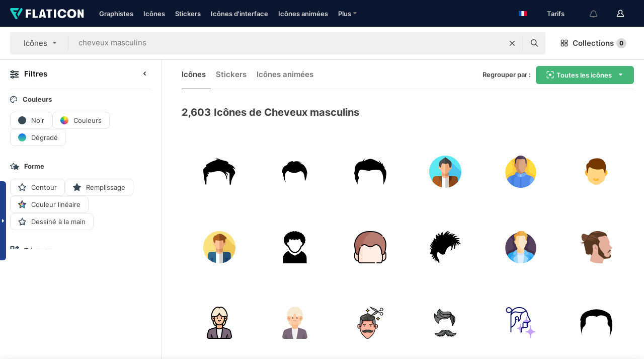

--- FILE ---
content_type: text/html; charset=UTF-8
request_url: https://www.flaticon.com/fr/icones-gratuites/cheveux-masculins
body_size: 73156
content:
<!DOCTYPE html>
<html lang="fr">

<head>
    <meta name="viewport" content="width=device-width, initial-scale=1, maximum-scale=1, user-scalable=0">
<meta http-equiv="Content-Type" content="text/html; charset=utf-8" />
<meta name="msapplication-config" content="none" />
<link rel="shortcut icon" href="https://media.flaticon.com/dist/min/img/favicon.ico">
<meta name="google-site-verification" content="jFocZR0Xg3630llv9ftPl5uCj4D5b2I4TfWjLpL-QR4" />
<meta name="naver-site-verification" content="4c0baa4943d32420d0e79f8706e01cda67156093" />
<meta name="p:domain_verify" content="c98d39b8210b59a48713c599c6475bdf" />

<link rel="apple-touch-icon" sizes="58x58" href="https://media.flaticon.com/dist/min/img/apple-icon-58x58.png" />
<link rel="apple-touch-icon" sizes="76x76" href="https://media.flaticon.com/dist/min/img/apple-icon-76x76.png" />
<link rel="apple-touch-icon" sizes="87x87" href="https://media.flaticon.com/dist/min/img/apple-icon-87x87.png" />
<link rel="apple-touch-icon" sizes="114x114" href="https://media.flaticon.com/dist/min/img/apple-icon-114x114.png" />
<link rel="apple-touch-icon" sizes="120x120" href="https://media.flaticon.com/dist/min/img/apple-icon-120x120.png" />
<link rel="apple-touch-icon" sizes="152x152" href="https://media.flaticon.com/dist/min/img/apple-icon-152x152.png" />
<link rel="apple-touch-icon" sizes="167x167" href="https://media.flaticon.com/dist/min/img/apple-icon-167x167.png" />
<link rel="apple-touch-icon" sizes="180x180" href="https://media.flaticon.com/dist/min/img/apple-icon-180x180.png" />
<link rel="apple-touch-icon" sizes="1024x1024" href="https://media.flaticon.com/dist/min/img/apple-icon-1024x1024.png" />

<link rel="chrome-webstore-item" href="https://chrome.google.com/webstore/detail/nkhjnpgcnmdpeikbeegmibjcfjpamjnp">

    <meta name="facebook-domain-verification" content="mqqw5yoiv6x0bu0vwfj9kfem9n1aeg" />

<title>Icônes Cheveux masculins - Icônes gratuites 2,603</title>

<meta name="description" content="2,603 cheveux masculins icônes. Icônes vectorielles en SVG, PSD, PNG, EPS ainsi qu'en ICON FONT">



<meta name="twitter:card" content="summary_large_image">
<meta name='twitter:site' content='@flaticon'>
<meta name='twitter:creator' content='@flaticon'>
<meta name='twitter:title' content="2,603 icônes gratuites de cheveux masculins">
<meta name='twitter:description' content="Téléchargez plus de 2,603 icônes de cheveux masculins aux formats SVG, PSD, PNG, EPS ou en web font.
                    Flaticon, la plus grande base de données d'icônes gratuites.">
<meta name='twitter:image' content='https://media.flaticon.com/share/flaticon-generic.jpg'>
<meta name='twitter:domain' content='https://www.flaticon.com/fr/'>

<meta property='og:title' content="2,603 icônes gratuites de cheveux masculins" data-dynamic='true' />
<meta property='og:site_name' content='Flaticon' data-dynamic='true' />
<meta property='og:url' content='https://www.flaticon.com/fr/icones-gratuites/cheveux-masculins' />
<meta property='og:description' content="Téléchargez plus de 2,603 icônes de cheveux masculins aux formats SVG, PSD, PNG, EPS ou en web font.
                    Flaticon, la plus grande base de données d'icônes gratuites."  data-dynamic='true' />
<meta property='og:type' content='article'  data-dynamic='true' />
<meta property='og:image' content='https://media.flaticon.com/share/flaticon-generic.jpg' />
<meta property='og:image:type' content='image/png' data-dynamic='true'>
<meta property='og:image:width' content='1200'  data-dynamic='true' />
<meta property='og:image:height' content='630'  data-dynamic='true' />
<meta property='article:author' content='https://www.facebook.com/flaticon'  data-dynamic='true' />
<meta property='article:publisher' content='https://www.facebook.com/flaticon'  data-dynamic='true' />
<meta property='og:locale' content='en_US' />


    <link rel="canonical" href="https://www.flaticon.com/fr/icones-gratuites/cheveux-masculins">

        <link rel="alternate" hreflang="x-default" href="https://www.flaticon.com/free-icons/male-hair">
        <link rel="alternate" hreflang="en" href="https://www.flaticon.com/free-icons/male-hair">
        <link rel="alternate" hreflang="es" href="https://www.flaticon.es/iconos-gratis/cabello-masculino">
        <link rel="alternate" hreflang="pt" href="https://www.flaticon.com/br/icones-gratis/cabelo-masculino">
        <link rel="alternate" hreflang="ko" href="https://www.flaticon.com/kr/free-icons/male-hair">
        <link rel="alternate" hreflang="de" href="https://www.flaticon.com/de/kostenlose-icons/mannliches-haar">
        <link rel="alternate" hreflang="fr" href="https://www.flaticon.com/fr/icones-gratuites/cheveux-masculins">
        <link rel="alternate" hreflang="ru" href="https://www.flaticon.com/ru/free-icons/male-hair">

<link rel="preload" href="https://media.flaticon.com/dist/min/img/logo/flaticon_negative.svg" as="image">

<link rel="preload" href="https://media.flaticon.com/dist/assets/bobjoll.202cca458fa9de5d74455893e517f85c.woff2" as="font" crossorigin importance="high" type="font/woff2">
<link rel="preload" href="https://fps.cdnpk.net/static/inter-regular.woff2" as="font" crossorigin importance="high" type="font/woff2">
<link rel="preload" href="https://fps.cdnpk.net/static/inter-semibold.woff2" as="font" crossorigin importance="high" type="font/woff2">
<link rel="preload" href="https://fps.cdnpk.net/static/inter-bold.woff2" as="font" crossorigin importance="high" type="font/woff2">
<link rel="preload" href="https://fps.cdnpk.net/static/degular-regular.woff2" as="font" crossorigin importance="high" type="font/woff2">
<link rel="preload" href="https://fps.cdnpk.net/static/degular-semibold.woff2" as="font" crossorigin importance="high" type="font/woff2">
<style>
    @font-face {
        font-family: 'Inter';
        src: url('https://fps.cdnpk.net/static/inter-regular.woff2') format('woff2');
        font-weight: 400;
        font-style: normal;
        font-display: swap;
    }
    
    @font-face {
        font-family: 'Inter';
        src: url('https://fps.cdnpk.net/static/inter-semibold.woff2') format('woff2');
        font-weight: 600;
        font-style: normal;
        font-display: swap;
    }
    
    @font-face {
        font-family: 'Inter';
        src: url('https://fps.cdnpk.net/static/inter-bold.woff2') format('woff2');
        font-weight: 700;
        font-style: normal;
        font-display: swap;
    }
    
    @font-face {
        font-family: 'Degular';
        src: url('https://fps.cdnpk.net/static/degular-regular.woff2') format('woff2');
        font-weight: 400;
        font-style: normal;
        font-display: swap;
    }
    
    @font-face {
        font-family: 'Degular';
        src: url('https://fps.cdnpk.net/static/degular-semibold.woff2') format('woff2');
        font-weight: 600;
        font-style: normal;
        font-display: swap;
    }
</style>



<script type="text/javascript" src="https://media.flaticon.com/dist/js/global.ec2b0a4ce81d0edaecfa.js"></script>
<link rel="preload" href="https://media.flaticon.com/dist/js/common.ec2b0a4ce81d0edaecfa.js" as="script">
<link rel="preload" href="https://media.flaticon.com/dist/js/ads.ec2b0a4ce81d0edaecfa.js" as="script">
<link rel="preload" href="https://media.flaticon.com/dist/js/userSession-auth.ec2b0a4ce81d0edaecfa.js" as="script">
<link rel="preload" href="https://media.flaticon.com/dist/js/fi-base.ec2b0a4ce81d0edaecfa.js" as="script">
<link rel="preload" href="https://media.flaticon.com/dist/js/script.ec2b0a4ce81d0edaecfa.js" as="script">
<link rel="preload" href="https://media.flaticon.com/dist/css/fi-style.ec2b0a4ce81d0edaecfa.css" as="style">
<link href="https://media.flaticon.com/dist/css/fi-style.ec2b0a4ce81d0edaecfa.css" rel="stylesheet" type="text/css"/>

            <!-- OneTrust Cookies Consent Notice start -->
                <script src="https://cdn-ukwest.onetrust.com/scripttemplates/otSDKStub.js" type="text/javascript" charset="UTF-8" data-ignore-ga='true' data-domain-script="099871c5-1aa9-43b5-9f64-9b987d74fdcc"></script>
        <script type="text/javascript">
            function OptanonWrapper() {}
        </script>
        <!-- OneTrust Cookies Consent Notice end -->
    
<!--[if lt IE 10]>
<script>var ie = true;</script>
<link rel="stylesheet" type="text/css" href="https://media.flaticon.com/css/ie.css">
<![endif]-->


<!-- Google Optimize -->
<link rel="preconnect dns-prefetch" href="https://www.googletagmanager.com">
<!-- Global site tag (gtag.js) - Google Analytics -->
<script>
    window.dataLayer = window.dataLayer || [];

    function gtag() {
        dataLayer.push(arguments);
    }
    gtag('js', new Date());

</script>
<script async src="https://www.googletagmanager.com/gtag/js?id=UA-42742855-1"></script>
<!-- END: Google Optimize -->

<!-- Google Tag Manager -->
<script>
    (function(w, d, s, l, i) {
        w[l] = w[l] || [];
        w[l].push({
            'gtm.start': new Date().getTime(),
            event: 'gtm.js'
        });
        var f = d.getElementsByTagName(s)[0],
            j = d.createElement(s),
            dl = l != 'dataLayer' ? '&l=' + l : '';
        j.async = true;
        j.src =
            'https://www.googletagmanager.com/gtm.js?id=' + i + dl;
        f.parentNode.insertBefore(j, f);
    })(window, document, 'script', 'dataLayer', 'GTM-PRQMDLG');
</script>
<!-- End Google Tag Manager -->

<link rel="preconnect dns-prefetch" href="https://www.google-analytics.com">
<script>
    (function(i, s, o, g, r, a, m) {
        i['GoogleAnalyticsObject'] = r;
        i[r] = i[r] || function() {
            (i[r].q = i[r].q || []).push(arguments)
        }, i[r].l = 1 * new Date();
        a = s.createElement(o),
            m = s.getElementsByTagName(o)[0];
        a.async = 1;
        a.src = g;
        m.parentNode.insertBefore(a, m)
    })(window, document, 'script', 'https://www.google-analytics.com/analytics.js', 'ga');
    ga('create', 'UA-42742855-1', 'auto', {
        'allowLinker': true
    });
    ga('require', 'linker');
    ga('linker:autoLink', ['flaticon.com', 'flaticon.es', 'freepikcompany.com']);
    ga('send', 'pageview');
</script>

<script>
    var STATIC_URL = 'https://image.flaticon.com/';
    var ACCOUNTS_BASE_URL = 'https://www.flaticon.com/fr/profile/';
    var ACCOUNTS_URL = 'https://www.flaticon.com/fr/profile/';
    var ACCOUNTS_API_KEY = 'aHR0cHM6Ly93d3cuZmxhdGljb24uY29tL2Zy';
    var FACEBOOK_APP_ID = '579360525479711';
    var FACEBOOK_APP_VERSION = 'v3.2';
    var GOOGLE_CLIENT_ID = '544984668822-l66ipmg9o5lpalcntjckr651vbo72tcv.apps.googleusercontent.com';
    var GOOGLE_API_KEY = 'AIzaSyCkyUw3UxCwg618Bknm9vdoWnYWji4lQSM';
    var LANGUAGE = 'french';
    var language = 'french';
    var LANGUAGE_SHORT = 'fr';
    var URL_LOG = 'https://www.flaticon.com/fr/Errors/js_error';
    var RE_CAPTCHA_KEY = '6LdrxggTAAAAAEsVEMxap24sSkGS1nI3SsOigFyF';
    var RE_CAPTCHA_SECRET = '6LdrxggTAAAAANBFArNBHFs8wDnZL5q51hkRPpls';
    var RE_CAPTCHA_KEY_INVISIBLE_V2 = '6LdZqaMZAAAAAMi-EaIh8xjypOnZsUDt0a9B468g';
    var PROF_RE_CAPTCHA_KEY_INVISIBLE = '6LfEmSMUAAAAAEDmOgt1G7o7c53duZH2xL_TXckC';
    var APP_URL = 'https://www.flaticon.com/fr/';
    var BASE_URL = 'https://www.flaticon.com/';
    var URL_STATIC_IMG = 'https://media.flaticon.com/dist/min/img/';
    var ACTIVE_AX_DETAIL = 0;
    var LANDING = false;
    var url_pre_ax_detail;
    var URL_CRM_LOG = 'https://www.flaticon.com/fr/ajax/crm-log';
    var FLATICON_URL_STATIC = 'https://media.flaticon.com/';
    var MONTHLY_SUBSCRIPTION_PRICE = '9,99€';
    var USA_MONTHLY_SUBSCRIPTION_PRICE = '11,99$';
    var ANNUAL_SUBSCRIPTION_PRICE = '89,99€';
    var USA_ANNUAL_SUBSCRIPTION_PRICE = '99,00$';
    var ANNUAL_SUBSCRIPTION_PRICE_PER_MONTH = '7,50€';
    var USA_ANNUAL_SUBSCRIPTION_PRICE_PER_MONTH = '8,25$';
    var URL_CAMPAIGN = '';
    var LICENSES = JSON.parse('{"name":{"1":"CC 3.0 BY","2":"Flaticon Basic License","3":"Editorial License"},"url":{"1":"http:\/\/creativecommons.org\/licenses\/by\/3.0\/","2":"https:\/\/media.flaticon.com\/license\/license.pdf","3":"https:\/\/media.flaticon.com\/license\/license_editorial.pdf"}}');
    var FLATICON_SEO_APP_URL = JSON.parse('{"english":"https:\/\/www.flaticon.com\/","spanish":"https:\/\/www.flaticon.es\/","portuguese":"https:\/\/www.flaticon.com\/br\/","german":"https:\/\/www.flaticon.com\/de\/","korean":"https:\/\/www.flaticon.com\/kr\/","french":"https:\/\/www.flaticon.com\/fr\/","russian":"https:\/\/www.flaticon.com\/ru\/"}');
    var SUPPORT_URL = 'https://support.flaticon.com/s/';
    var SUPPORT_LANG = 'language=en_US';
    var GR_LANGUAGE = 'fr';
    var FLATICON_URL_IMAGE = 'https://image.flaticon.com/';
    var COUPON_PRICING = 'FI10CART25'
    var MERCHANDISING_LICENSE_CHECK_URL = 'https://www.flaticon.com/fr/merchandising-license/check';
    var GOOGLE_ONE_TAP_LOGIN_URL = 'https://id.freepik.com/api/v2/login/google-one-tap?client_id=flaticon';
    var URL_GENERIC_IMAGE_SHARE = 'https://media.flaticon.com/share/flaticon-generic.jpg'
    var UICONS_LAST_VERSION = '3.0.0';
        var IS_API_ORIGIN = false;
    
    
    
    var SPONSOR_CURRENT_PAGE = 1;

            var ESSENTIALS_STATUS = '';
        var ESSENTIALS_DATE = '';
    
            var UPDATE_BILLING_INFO = false;
    
            var VISIT_PLANS_PRICING = 0;
        
    var GOOGLE_IDP_URL_LOGIN = 'https://id.freepik.com/v2/log-in?client_id=flaticon&lang=fr';
    var GOOGLE_IDP_URL_REGISTER = 'https://id.freepik.com/v2/sign-up?client_id=flaticon&lang=fr';

    // Optimize Tests 
    var optimizeTests = [];

        var FEATURE_COLOR_PALETTE = false;
    
        var FEATURE_SHUTTERSTOCK_COUPON = false;
    
        var FEATURE_NOTIFICATIONS_HEADER = true;
        
        var FEATURE_FILTER_GROUP_BY = false;
    
        var FEATURE_ENABLE_GOOGLE_ADS_DETAIL = true;
    
    var FEATURE_CMP = true;
    var CSRF_TOKEN_NAME = 'csrf_token';
    var CSRF_TOKEN = 'f7a44949f55a4dbda2da5859ccbfcd94';
  
    
    
    
    
    var PACK_LICENSE_URL = 'https://www.flaticon.com/fr/license/pack/';
    var IS_UICONS_VIEW = false;
    var FLATICON_URL = 'https://www.flaticon.com/fr/';

    var AMOUNT_IN_RELATED_BY_TAG_AND_STYLE = 24;
    
    function gtag() {
        dataLayer.push(arguments)
    }

    var USER_REGISTERED = false;
        var CRAFT_PRICE = 34.00;
        var FLATICON_UPLOAD_ICONS_URL = 'https://www.flaticon.com/';

    var USER_COUNTRY_CODE = 'US';

            USER_COUNTRY_CODE = 'US';
    
        var HAS_USER_BILLING_IN_INDIA = false;
    
            var PRODUCT_PRICING_YEARLY_PER_MONTH = '8.25 USD';
        var PRODUCT_PRICING_YEARLY = '99 USD';
        var PRODUCT_PRICING_MONTHLY = '12.99 USD';
        var FLATICON_DOWNLOAD_URL = 'https://www.flaticon.com/fr/';
    var CDN_URL_PREFIX = 'https://cdn-uicons.flaticon.com/';

            var RESOURCE_TYPE = 'standard';
    
        var IS_USER_PREMIUM = false;
    
    
    
    // Sending ClientId to Shutterstock iframes
    var clientId = undefined;
    var iframeQueue = [];

    function sendClientId() {
        while (iframeQueue.length > 0) {
            var iframe = iframeQueue.pop();
            // Extract domain from iframe src
            var parser = document.createElement('a');
            parser.href = iframe.src;
            var target = parser.protocol + '//' + parser.hostname;
            iframe.contentWindow.postMessage(clientId, target);
        }
    }

    function askForClientId(element) {
        iframeQueue.push(element);
        if (clientId) {
            sendClientId();
        }
    }

    ga(function(tracker) {
        clientId = tracker.get('clientId');
        sendClientId();
    });

    if (window.performance && document.addEventListener && window.addEventListener) {
        document.addEventListener('DOMContentLoaded', function() {
            ga('send', 'timing', 'performance', 'DOMContentLoaded', Math.round(performance.now()) /* TODO: 'Highwinds CDN' | 'Edgecast CDN' | 'OVH' */ );
        });
    }
</script>

<link rel="preconnect dns-prefetch" href="https://www.googletagservices.com">

<script type="text/javascript" src="https://try.abtasty.com/7589c1945ce38ce68d47d42a1cf45c3b.js"></script>

            <link rel="preload" as="script" href="https://ssm.codes/smart-tag/flaticoncomv2.js">
        <script async src="https://ssm.codes/smart-tag/flaticoncomv2.js"></script>
    

<!-- Google One Tap -->
    <script>
        function dispatchGoogleOneTapMomentEvent(notification) {
            window.dispatchEvent(new CustomEvent('googleOneTapDisplayed', { detail: notification.isDisplayed() }));
        }
    </script>
    <script src="https://accounts.google.com/gsi/client" async defer></script>
    <div id="g_id_onload"
         data-client_id="705648808057-3chuddbr6oahbebib1uh693k02sgfl30.apps.googleusercontent.com"
         data-login_uri="https://id.freepik.com/api/v2/login/google-one-tap?client_id=flaticon"
         data-skip_prompt_cookie="gr_session2"
         data-prompt_parent_id="g_id_onload"
         data-moment_callback="dispatchGoogleOneTapMomentEvent"
        data-callback="oneTapCallback"    ></div>



    <script type="application/ld+json">
        {
            "@context": "http://schema.org",
            "@type": "Organization",
            "name": "Flaticon",
            "url": "https://www.flaticon.com/fr/",
            "logo": "https://media.flaticon.com/dist/min/img/flaticon-logo.svg",
            "sameAs": [
                                    
                     "https://www.facebook.com/flaticon",
                                                        
                     "https://twitter.com/flaticon",
                                                         "https://www.pinterest.es/flaticon/"
                    
                                                ]
        }
    </script>

    <!-- Start web schema -->
    <script type="application/ld+json">
        {
            "@context": "http://schema.org",
            "@type": "WebSite",
            "name": "Flaticon",
            "url": "https://www.flaticon.com/fr/",
            "potentialAction": {
                "@type": "SearchAction",
                "target": "https://www.flaticon.com/fr/chercher?word={search_term_string}",
                "query-input": "required name=search_term_string"
            }
        }
    </script>
    <!-- End web schema -->

<div class="myTestAd" style="position: absolute; pointer-events: none;"></div>

    <!-- Preconnect semseo -->
    <link rel="preconnect" href="https://shb.richaudience.com">
    <link rel="preconnect" href="https://ib.adnxs.com">
    <link rel="preconnect" href="https://c.amazon-adsystem.com">
    <link rel="preconnect" href="https://securepubads.g.doubleclick.net">
    <link rel="preconnect" href="https://googleads.g.doubleclick.com">
    <link rel="preconnect" href="https://pagead2.googlesyndication.com">
    <link rel="preconnect" href="https://bidder.criteo.com">
    <link rel="preconnect" href="https://prebid.mgid.com">
    <link rel="preconnect" href="https://dmx.districtm.io">
    <link rel="preconnect" href="https://ice.360yield.com">
    <link rel="preconnect" href="https://adx.adform.net">
    <link rel="preconnect" href="https://rtb.adpone.com">
    <!-- Preconnect semseo end -->

<!-- Hotjar events -->
<script>
    window.hj=window.hj||function(){(hj.q=hj.q||[]).push(arguments)};
</script>
<!-- Hotjar events end -->

                              <script>!function(e){var n="https://s.go-mpulse.net/boomerang/";if("False"=="True")e.BOOMR_config=e.BOOMR_config||{},e.BOOMR_config.PageParams=e.BOOMR_config.PageParams||{},e.BOOMR_config.PageParams.pci=!0,n="https://s2.go-mpulse.net/boomerang/";if(window.BOOMR_API_key="R5JS7-M8GWC-DW7YC-BENQZ-YEA7H",function(){function e(){if(!o){var e=document.createElement("script");e.id="boomr-scr-as",e.src=window.BOOMR.url,e.async=!0,i.parentNode.appendChild(e),o=!0}}function t(e){o=!0;var n,t,a,r,d=document,O=window;if(window.BOOMR.snippetMethod=e?"if":"i",t=function(e,n){var t=d.createElement("script");t.id=n||"boomr-if-as",t.src=window.BOOMR.url,BOOMR_lstart=(new Date).getTime(),e=e||d.body,e.appendChild(t)},!window.addEventListener&&window.attachEvent&&navigator.userAgent.match(/MSIE [67]\./))return window.BOOMR.snippetMethod="s",void t(i.parentNode,"boomr-async");a=document.createElement("IFRAME"),a.src="about:blank",a.title="",a.role="presentation",a.loading="eager",r=(a.frameElement||a).style,r.width=0,r.height=0,r.border=0,r.display="none",i.parentNode.appendChild(a);try{O=a.contentWindow,d=O.document.open()}catch(_){n=document.domain,a.src="javascript:var d=document.open();d.domain='"+n+"';void(0);",O=a.contentWindow,d=O.document.open()}if(n)d._boomrl=function(){this.domain=n,t()},d.write("<bo"+"dy onload='document._boomrl();'>");else if(O._boomrl=function(){t()},O.addEventListener)O.addEventListener("load",O._boomrl,!1);else if(O.attachEvent)O.attachEvent("onload",O._boomrl);d.close()}function a(e){window.BOOMR_onload=e&&e.timeStamp||(new Date).getTime()}if(!window.BOOMR||!window.BOOMR.version&&!window.BOOMR.snippetExecuted){window.BOOMR=window.BOOMR||{},window.BOOMR.snippetStart=(new Date).getTime(),window.BOOMR.snippetExecuted=!0,window.BOOMR.snippetVersion=12,window.BOOMR.url=n+"R5JS7-M8GWC-DW7YC-BENQZ-YEA7H";var i=document.currentScript||document.getElementsByTagName("script")[0],o=!1,r=document.createElement("link");if(r.relList&&"function"==typeof r.relList.supports&&r.relList.supports("preload")&&"as"in r)window.BOOMR.snippetMethod="p",r.href=window.BOOMR.url,r.rel="preload",r.as="script",r.addEventListener("load",e),r.addEventListener("error",function(){t(!0)}),setTimeout(function(){if(!o)t(!0)},3e3),BOOMR_lstart=(new Date).getTime(),i.parentNode.appendChild(r);else t(!1);if(window.addEventListener)window.addEventListener("load",a,!1);else if(window.attachEvent)window.attachEvent("onload",a)}}(),"".length>0)if(e&&"performance"in e&&e.performance&&"function"==typeof e.performance.setResourceTimingBufferSize)e.performance.setResourceTimingBufferSize();!function(){if(BOOMR=e.BOOMR||{},BOOMR.plugins=BOOMR.plugins||{},!BOOMR.plugins.AK){var n=""=="true"?1:0,t="",a="aoifv5dildhny2lqozzq-f-0f64ac2d6-clientnsv4-s.akamaihd.net",i="false"=="true"?2:1,o={"ak.v":"39","ak.cp":"1587957","ak.ai":parseInt("1019318",10),"ak.ol":"0","ak.cr":9,"ak.ipv":4,"ak.proto":"h2","ak.rid":"205f20a2","ak.r":40823,"ak.a2":n,"ak.m":"b","ak.n":"ff","ak.bpcip":"3.144.90.0","ak.cport":59824,"ak.gh":"23.201.44.28","ak.quicv":"","ak.tlsv":"tls1.3","ak.0rtt":"","ak.0rtt.ed":"","ak.csrc":"-","ak.acc":"","ak.t":"1768978035","ak.ak":"hOBiQwZUYzCg5VSAfCLimQ==koNM5ubIhyBczaYDlT0xrgc0ggnX8tyOBN1do5FHL6O2ScRMUoQ950MXki4tFsNURkQMN3x2hhwbMqp3lDcd6Gn88XpUA949YKWzXMSFKiGd38EJgFWlf04U+cQbbCTuBp4Hb9dlpmZfyGRbZDr8EMFYx/0cKZyAcxYk2wH42VZUchEvBS6Dt0h4bdgv/3bXqhIkq3bOjvJe8MC6SypL9IcibAEppUAGchlcWW7+jp2lb9xKpSlSfVf5PncA7/a0sW20dEyxewqzHgQbJU1IoGYzRncgwfBzbBkAXXbGUdG7hP9lNn57IvmYkA183n4iuQNRMwuflXDbEi3+LUGq1BpOCFjlw0+W+rnnjS08nBg2FVE71/MFNs5uwYwnyO80qxGTcGbk5+JfjKk0Wk2TAcerl+Huhpd38ElNyMA+CJs=","ak.pv":"32","ak.dpoabenc":"","ak.tf":i};if(""!==t)o["ak.ruds"]=t;var r={i:!1,av:function(n){var t="http.initiator";if(n&&(!n[t]||"spa_hard"===n[t]))o["ak.feo"]=void 0!==e.aFeoApplied?1:0,BOOMR.addVar(o)},rv:function(){var e=["ak.bpcip","ak.cport","ak.cr","ak.csrc","ak.gh","ak.ipv","ak.m","ak.n","ak.ol","ak.proto","ak.quicv","ak.tlsv","ak.0rtt","ak.0rtt.ed","ak.r","ak.acc","ak.t","ak.tf"];BOOMR.removeVar(e)}};BOOMR.plugins.AK={akVars:o,akDNSPreFetchDomain:a,init:function(){if(!r.i){var e=BOOMR.subscribe;e("before_beacon",r.av,null,null),e("onbeacon",r.rv,null,null),r.i=!0}return this},is_complete:function(){return!0}}}}()}(window);</script></head>

<body class="  hero--white"
      data-section="icon-search">

        <section id="viewport" class="viewport ">
        
<script type="text/javascript">
  var messages = {
    common: {
      allIcons: 'Toutes les icônes',
      allStickers: 'Tous les stickers',
      allAnimatedIcons: 'Toutes les icônes animées',
      allInterfaceIcons: 'Toute les icônes d’interface',
      icons: 'icônes',
      interface_icons: 'Icônes d\'interface',
      stickers: 'stickers',
      animated_icons: 'icônes animées',
      packs: 'packs',
      icon_packs: 'Packs d’icônes',
      icon_styles: 'Styles d’icônes',
      sticker_packs: 'Packs de stickers',
      sticker_styles: 'Styles de stickers',
      interface_icons_packs: 'Packs d\'icônes d\'interface',
      url_icons: 'https://www.flaticon.com/fr/icones',
      url_search_icon_packs: '/packs',
      url_stickers: 'https://www.flaticon.com/fr/stickers',
      url_animated_icons: 'https://www.flaticon.com/fr/icones-animees',
      url_sticker_detail: 'sticker-gratuite',
      url_sticker_latest: 'dernieres-stickers',
      url_sticker_premium: 'sticker-premium',
      url_uicons: 'https://www.flaticon.com/fr/uicons/interface-icons',
      pack: 'pack',
      style: 'style',
      category: 'catégorie',
      free_icon: '/icone-gratuite/',
      icons_format: 'Téléchargez toutes les icônes au format SVG, PSD, PNG, EPS ou sous forme de web fonts',
      collections: 'collections/',
      view_icon: 'Voir icône',
      search_related_icons: 'Chercher des icônes connexes',
      browse_pack: 'Parcourir le pack',
      author_packs: 'Pack du graphiste',
      free: 'gratuit',
      cc_exp_title: 'Attention !',
      cc_exp_desc: 'Votre carte bancaire est sur le point d\'expirer, veuillez <a href=\"https://www.flaticon.com/fr/profile/my_subscriptions\">mettre à jour votre carte ici</a> et continuez avec l\'abonnement Premium',
      download: 'Télécharger',
      downloadAsset: 'Télécharger ressource',
      more_info: 'Plus d\'informations',
      downloads: 'téléchargements',
      view_all: 'Tout voir',
      view_detail: 'Voir détails',
      more: 'Plus',
      edit: 'Modifier',
      download_svg: 'Télécharger SVG',
      download_png: 'Télécharger PNG',
      read_more: 'Lire plus',
      more_icons_author: 'Plus d\'icônes de ce graphiste',
      more_formats: 'Plus de formats',
      search_author_resources: 'Rechercher des icônes de style identique',
      search_icons_style: 'Chercher des icônes avec ce style',
      url_search: '/chercher',
      url_free_icons: 'icones-gratuites/',
      cancel: 'Annuler',
      send: 'Envoyer',
      show_more: 'Voir plus',
      premium_download: 'Téléchargement Premium',
      download_pack: 'Télécharger le pack',
      login: 'Se connecter',
      register: 'S\'inscrire',
      register_download: 'S\'inscrire et télécharger',
      see_more: 'Voir plus',
      url_downloads_limit: 'limite-de-telechargements',
      copy: 'copier',
      copyPNG: "Copier le fichier PNG dans le presse-papiers",
      copyPNGbutton: "Copier PNG",
      copySVG: "Copier SVG dans le presse-papiers",
      copySVGbutton: "Copier SVG",
      copy_png_svg: "Copier le PNG/SVG dans le presse-papiers",
      faqs: 'D\'autres questions ? Lisez les <a href=\"https://support.flaticon.com/s/article/What-are-Flaticon-Premium-licenses?language=en_US\" target=\"_blank\" class=\"medium\"> FAQ</a>',
      whats_news_url: '/nouveautes',
      size: 'size',
      svg_type: 'SVG type',
      regular_svg: 'Regular SVG',
      regular_svg_text: 'The one you have been always using in Flaticon (With expanded objects).',
      editable_svg: 'Editable SVG',
      editable_svg_text: 'This format make it easier to adjust the thickness of the strokes and change the objects shapes.',
      other_formats: 'other formats',
      animatedIcon : 'icône animée gratuite',
      svg_files: "Fichiers SVG",
      editable_strokes: "Traits modifiables",
      editable_strokes_text: "Fichier SVG non étendu avec des traits et des formes personnalisables.",
      simplified : "Simplifié",
      simplified_text: "Fichier SVG aplati avec options de modification limitées.",
      new: "new",
      pageTitle: "Page",
    },
    animatedIconDetail: {
      exploreRelated: "Explorez des icônes animées %s associées",
      see: "Découvrez notre icône animée %s en action",
      look: "Faites comme les pros avec cette icône animée %s et voyez comme elle sera belle sur votre site Web, votre mobile ou toute autre interface.",
      looksGreat: "Convient parfaitement à une interface",
      onNotification: "Icône animée %s sur une notification",
      mobileInterface: "L'icône animée %s s'intègre magnifiquement à votre prochain projet d'interface mobile.",
      mobile: "Icône animée %s sur un mobile",
      worldwide: "Mondial",
      briefcase: "Attaché-case",
      menu: "Icône animée %s sur un menu",
      sizes: "Utilisez l'icône animée %s dans des tailles différentes",
      stunning: "De stupéfiantes icônes qui impressionneront tout le monde",
      highQuality: "Téléchargez gratuitement des icônes animées de qualité et donne à vos projets la touche spectaculaire que vous recherchez.",
      explore: "Découvrez des icônes animées",
      animatedIconsMostDownloadedUrl: "https://www.flaticon.com/fr/icones-animees-plus-telecharge",
    },
    og: {
      'webtitle': '{0} - Icônes {1} gratuites',
      'title': '{0} créé par {1}',
      'desc': 'Téléchargez dès maintenant cette icône vectorielle aux formats SVG, PSD, PNG, EPS ou en web fonts. Flaticon, la plus grande base de données d\'icônes gratuites.',
      'animatedIconTitle': '{0} Animated Icon | Free {1} Animated Icon',
    },
    limit: {
      registered: 'Vous avez atteint la limite d\'icônes <a href="https://www.flaticon.com/fr/pricing" onclick="ga(\'send\', \'event\', \'Collection\', \'Go to premium\', \'Alert icons limit\'); " title="Obtenez des collections illimitées !">Passez Premium</a> et obtenez des collections illimitées',
      guest: 'Vous avez atteint votre limite d\'icônes. <a href="https://id.freepik.com/v2/sign-up?client_id=flaticon&lang=fr" title="Inscrivez-vous et obtenez jusqu\'à 256 icônes">Inscrivez-vous</a> et obtenez jusqu\'à 256 icônes',
      collection: 'Vous avez atteint la limite d\'icônes par collection (256 icônes)',
      max_size: "Taille maximale du fichier dépassée",
      backup_max_size: "Il n'y a pas assez d'espace dans cette collection pour y ajouter vos fichiers de sauvegarde",
      downloaded_icons_perc: "Vous avez atteint %s% de votre limite de téléchargement",
      personal_limit: "Si vous incluez ces {0} icônes personnelles dans cette collection, vous atteindrez la limite maximale d'icônes personnelles par collection ({1} icônes))"
    },
    limit_anonymous: {
      title: 'Vous avez bientôt atteint la limite de téléchargements !',
      paragraph1: 'Il est temps de s\'inscrire',
      paragraph2: 'Créez un compte gratuitement et continuez à télécharger',
      button: 'Inscrivez-vous gratuitement'
    },
    external_icon: {
      title: 'Icône ajoutée',
      message: 'Cette icône ne fait pas partie de la sélection Flaticon. Veuillez mentionnez le graphiste afin de pouvoir l\'utiliser'
    },
    report: {
      message: 'Cette icône ne fait pas partie de la sélection Flaticon. Veuillez créditer le graphiste pour pouvoir l\'utiliser.',
      report_icon: "Signaler cette icône",
      indicate_problem: "Veuillez indiquer quel problème a été détecté. Merci !",
      download: 'Le téléchargement ne fonctionne pas',
      owner: 'Je suis le propriétaire de cette icône',
      link: "Je ne trouve pas le lien de téléchargement",
      other: 'Autre',
      describe_problem: 'Décrivez le problème'
    },
    search: {
      search: 'Rechercher',
      minimal_characters: 'Veuillez saisir au moins un caractère pour effectuer une recherche',
      max_page_number: "Please type a correct page number to search",
      placeholder_icons: 'Chercher des icônes',
      placeholder_packs: 'Chercher des packs',
      placeholder_stickers: 'Chercher des stickers',
      placeholder_animated_icons: "Recherche d'icônes animées",
      placeholder_interface_icons: 'Rechercher des icônes d’interface',
      placeholder_icon_packs: 'Chercher des packs d’icônes',
      placeholder_icon_styles: 'Chercher des styles d’icônes',
      placeholder_sticker_packs: "Chercher des packs de stickers",
      placeholder_sticker_styles: "Chercher des styles de stickers",
      placeholder_interface_icons_packs: 'Recherche de packs d\'icônes d\'interface',
    },
    filters: {
      order_by: 'Trier par',
      style: 'Style',
      stroke: 'Trait',
      detail: 'Niveau de détail',
      date: 'Nouveautés',
      popularity: 'Popularité',
      downloads: 'Les plus téléchargées',
      all: 'Tous',
      detailed: 'En détail',
      simple: 'Simples',
      mixed: 'En mélange',
      rounded: 'Arrondi',
      handmade: 'Faites à la main',
      filled: 'Rempli',
      linear: 'Linéaire',
      angular: 'Angulaires',
      '3d': '3D',
      color: 'Couleur',
      monocolor: 'Monochrome',
      multicolor: 'Multicolore',
      appliedFilters: 'Applied filters',
      clearAll: 'Clear all'
    },
    errors: {
      connectivity: 'Nous ne pouvons pas établir de connexion avec les serveurs de Flaticon, veuillez vérifier les paramètres de votre réseau.',
      inactive_user: 'In order to download you must activate your account.'
    },
    collection: {
      add_icon: 'Ajouter à la collection',
      delete_icon: 'Supprimer de la collection',
      default_name: 'Ma collection d\'icônes',
      aware: 'Attention',
      iconfont_colors: 'Pour des raisons techniques, les icônes multicolores ne seront pas inclues dans les icon fonts',
      add_premium: 'Cette icône est uniquement disponible pour les utilisateurs Premium. Vous pouvez obtenir plus d\'informations <a target="_blank" href="https://www.flaticon.com/fr/pricing" class="track" data-track-arguments="all, event, collection, go-to-premium, alert-icon-premium" title="Devenir Premium !">ici</a>',
      locked: 'Votre collection est verrouillée, vous pouvez <a target="_blank" href="https://www.flaticon.com/fr/pricing" class="track" data-track-arguments="all, event, collection, go-to-premium, alert-locked" title="Devenir Premium !">passer à l\'abonnement Premium</a> et obtenir une collection illimitée',
      iconfont_tooltip: 'Téléchargez les icon fonts et utilisez les icônes sur votre site Web, entièrement personnalisables avec CSS.',
      iconfont_disabled: "Votre collection ne comporte que des icônes multicolores. Ces icônes ne peuvent pas être utilisées avec les icon fonts",
      duplicated_disabled: "Votre compte ne permet pas la création de collections supplémentaires",
      share_disabled: "Inscrivez-vous pour pouvoir partager !",
      upload_disabled: "Passez Premium pour télécharger des icônes !",
      upload_icons: "Téléchargez des icônes SVG !",
      duplicate: "Dupliquer",
      download_personal: "Your Collection has personal icons. These icons will not be downloaded in Icon Font format",
      svg_incorrect: "Format SVG défectueux",
      only_svg: "Seules les icônes svg sont autorisées",
      fetch_premium: 'Les icônes Premium ne peuvent pas être ajoutées à la nouvelle collection <a target="_blank" href="https://www.flaticon.com/fr/pricing" onclick="ga(\'send\', \'event\', \'Collection\', \'Go to premium\', \'Fetch collection premium error\'); " title="Devenir Premium !">Devenir un utilisateur Premium dès maintenant !</a>',
      fetch_personal: "Les icônes personnelles ne peuvent pas être inclues dans votre nouvelle collection",
      friendly_reminder: "Rappel :",
      no_custom_icons_in_backup: "Votre fichier de sauvegarde ne comprendra aucune icône modifiée",
      restore_personal: "Les icônes personnelles ne peuvent pas être restaurées dans votre nouvelle collection",
      upload_enabled: "Téléchargez vos icônes svg",
      upload_disabled: "Désactivation du téléchargement en mode sélection",
      color_disabled: "Cette collection ne comporte pas d'icônes ou toutes les icônes sont multicolores",
      success_restore: "Vous avez restauré avec succès {0} des {1} icônes",
      icons_skiped: "{0} des {1} icônes n'ont pas été importées dans votre collection parce que vous les aviez déjà",
      locked_title: "Vous avez des collections verrouillées",
      locked_text: "Déverrouillez vos collections, ne limitez pas votre travail ",
      locked_button: "Passer à la version supérieure",
      locked_url: "https://www.flaticon.com/fr/pricing",
      empty_collection_limit: "Vous ne pouvez pas créer d’autres collections avec une collection vide. Commencez par ajouter des ressources."
    },
    fonts: {
      error_svg: 'Le fichier SVG n\'est pas un fichier font'
    },
    url: {
      most_download: '/le-plus-telecharge',
      latest_icons: '/dernieres-icones',
      search: '/chercher',
      packs_search: 'packs/chercher',
      style_search: 'style/search',
      packs: 'packs',
      authors: 'auteurs',
      guest_limit: 'invité',
      premium_limit: 'Premium',
      free_icons: 'icones-gratuites',
      pricing: 'pricing',
      craft: 'https://www.flaticon.com/fr/merchandising-license',
      craft_purchases: 'https://www.flaticon.com/fr/merchandising-license/purchases'
    },
    attribution: {
      type_icon: 'icônes',
      type_sticker: 'stickers',
      type_animated_icon: 'icônes animées',
      uicons_made_by: 'UIcons par',
      icons_made_by: 'Icônes conçues par',
      stickers_made_by: 'Stickers créés par',
      animatedIcon_made_by: 'Icônes animées conçues par',
      icons_created_by: 'icônes créées par',
      stickers_created_by: 'stickers créés par',
      animatedIcon_created_by: 'icônes animées créées par',
      is_licensed_by: 'est habilité par',
      description: "Choisissez votre réseau social préféré et partagez nos icônes avec vos contacts ou vos amis. Si vous ne disposez pas de ces réseaux sociaux, copiez le lien et collez-le dans le réseau social que vous utilisez. Pour en savoir plus, consultez le %sguide dédié à la mention des sources%s ou %stéléchargez la licence.%s",
      title: "N’oubliez pas d'attribuer au graphiste %s ",
      unicorn_text: "Chaque fois que vous attribuez, un cheval obtient sa corne et devient une licorne",
      designer_text: "Chaque fois que vous attribuez au graphiste, vous rendez le graphiste heureux",
      rex_text: "Chaque fois que vous attribuez au graphiste, T-rex peut prendre son café",
      karma_text: "À chaque nouvelle attribution, vous recevez 10 points supplémentaires dans votre karma",
      download_problems: "Des problèmes de téléchargement ?",
      dont_want_credit: "Vous ne voulez pas créditer le graphiste ?",
      go_premium: 'Vous pouvez passer à <a href="https://www.flaticon.com/fr/pricing" class="track" data-track-arguments="ga, event, premium, icon-attribute-modal"><strong><i class="icon icon--premium inline-block"></i> Premium</strong></a> facilement et utiliser plus de 18 millions icônes sans attribution. <a class="link link--text medium inline track" href="https://www.flaticon.com/fr/pricing" data-track-arguments="ga, event, premium, icon-attribute-modal"><strong>Cliquez ici pour en savoir plus</strong></a>',
      go_premium_detail: 'Vous pouvez passer à <a href="https://www.flaticon.com/fr/pricing" class="track" data-track-arguments="ga, event, premium, icon-attribute-modal"><strong>Premium</strong></a> facilement et utiliser plus de 18.0M icônes et stickers sans attribution.',
      copy_and_attribute: "Copiez et attribuez au graphiste",
      copy: "Copier le lien",
      copied: "Copié !",
      freepik_url: "https://www.freepik.com"
    },
    typeform: {
      multi_question_search: "Que souhaiteriez-vous améliorer concernant le processus de recherche ?",
      tell_us: "Dites-nous !"
    },
    feedback: {
      thanks_message: "Merci pour votre retour !"
    },
    blockers: {
      is_present: "Il semble que vous ayez installé un bloqueur de publicité. Veuillez le désactiver pour profiter au mieux de Flaticon.",
    },
    link: {
      copied: "Lien copié",
      success: "L'URL de partage a été copiée dans le presse-papiers"
    },
    clipboard: {
      copied: "Copié dans le presse-papiers",
      errorFirefox: '<b>La copie est désactivée sur Firefox.</b> Découvrez comment l’activer <b><a href="https://support.flaticon.com/s/article/How-can-I-copy-icons-to-clipboard-FI?language=en_US" target="_blank" class="bold">ici</a></b>.',
      png: {
        success: "Copié dans le presse-papiers avec succès",
        error: "Erreur lors de la copie dans le presse-papiers"
      }
    },
    follows: {
      followIcon: "Suivre l'icône",
      unFollowIcon: "Ne plus suivre l'icône",
      followAuthor: "Suivre",
      unFollowAuthor: "Ne plus suivre",
      followStyle: "Suivre le style",
      unFollowStyle: "Ne plus suivre le style"
    },
    easterEggs: {
      halloween: {
        findMe: "Trouvez-moi !",
        close: "Fermer",
        pressEsc: "Appuyez sur ESC ou",
        modalP1: "Vous êtes venu, vous avez vu,<br> vous l'avez capturé !",
        modalP2: "Vous êtes un véritable chasseur de fantômes, et le monde mérite de le savoir.",
        share: "Partager",
        shareText: "Flaticon est hanté, aidez-nous à le libérer"
      }
    },
    detail: {
      savePinterest: "Sauvegardez",
      search_placeholder: "Chercher plus d'icônes de ce style",
      icon: "icône",
      sticker: "sticker",
      animatedicon: "icôneanimée",
      free: "gratuit",
      premium: "Premium",
      license: "Licence",
      report_this_icon: "Signaler cette icône",
      download_free_icon_in_png: "Télécharger l'icône gratuitement au format PNG",
      download_free_sticker_in_png: "Télécharger un sticker gratuit au format PNG",
      download_vector_icon_in_svg: "Télécharger l'icône vectorielle au format SVG",
      download_vector_sticker_in_svg: "Télécharger le sticker vectoriel au format SVG",
      download_vector_icon_in_eps: "Télécharger l'icône vectorielle au format EPS",
      download_vector_icon_in_psd: "Télécharger l'icône vectorielle au format PSD",
      download_vector_icon_in_base64: "Télécharger l'icône vectorielle au format base64",
      download_vector_icon_in_PDF: "Télécharger l'icône vectorielle au format PDF",
      download_vector_icon_in_JPG: "Télécharger l'icône vectorielle au format JPG",
      download_free_icon_font_in_png: "Download free icon font in PNG format",
      download_free_icon_font_in_svg: "Download free icon font in SVG format",
      download_free_icon_font_for_android: "Download free icon font for Android",
      download_free_icon_font_for_ios: "Download free icon font for iOS",
      available_formats: "Disponible en formats <b>PNG</b>, <b>SVG</b>, <b>EPS</b>, <b>PSD</b> et <b>BASE 64</b>.",
      add_to_collection: "Ajouter à la collection",
      necessary_credit_author: "Créditer le graphiste est obligatoire.",
      how_to_credit: "Comment créditer le graphiste ?",
      how_to_credit_authorship: "Comment indiquer le nom du graphiste ayant créé les icônes ?",
      how_to_credit_authorship_stickers: "Comment indiquer le nom du graphiste ayant créé les stickers ?",
      follow: "Suivre",
      following: "Abonnements",
      unfollow: "Ne plus suivre",
      download_unlimited: "Télécharger un nombre illimité d'icônes",
      download_unlimited_info: '<span>Télécharger</span>des icônes Premium illimités pour <p class="js-currency" data-pricing="annualPerMonth" style="display:inline;">8.25 USD</p>/mois',
      more_icons_pack: 'Plus d\'icônes de',
      more_stickers_pack: 'Plus de stickers de',
      more_icons_style: 'Plus d\'icônes en',
      style: 'Style',
      add_to_bookmarks: "Ajouter aux favoris",
      remove_from_bookmarks: "Supprimer des favoris",
      published: "Publié",
      related_tags: "Étiquettes connexes",
      search_related_icon: "chercher-icônes-connexes",
      what_is_this: "Qu'est-ce que c'est ?",
      share_in_tw: "Partager dans Twitter",
      share_in_fb: "Partager dans Facebook",
      share_in_pt: "Partager dans Pinterest",
      flaticon_license_title: "Licence Flaticon",
      flaticon_license: "Gratuit pour usage personnel et commercial avec attribution.",
      more_info: "Plus d\'informations",
      flaticon_premium_license: "Licence Flaticon Premium",
      flaticon_premium_license_expl: "Passez Premium et vous recevrez la licence commerciale.",
      flaticon_license_allow: "Notre licence vous permet d'utiliser le contenu <a href=\"#\" class=\"link--normal track modal__trigger mg-bottom-lv2\" data-modal=\"modal-license\" data-track-arguments=\"all, event, detail-view, click-flaticon-license\">dans ces cas-là</a>.",
      sidebar_download_pack: "Inscrivez-vous gratuitement et téléchargez le pack entier",
      sidebar_download_pack_button: "S'inscrire et télécharger",
      sidebar_download_pack_button_mobile: "S'inscrire",
      view_all_icons: "Voir toutes les icônes",
      all_styles: "Tous les styles",
      sidebar_banner_premium: "18.0M icônes à utiliser sans attribution, <strong>uniquement pour les utilisateurs premium</strong>",
      sidebar_see_plans: "Afficher les abonnements",
      sidebar_banner_premium_cart: "-20 % sur nos abonnements Premium",
      sidebar_apply_discount: "Appliquer la remise",
      pack: "Pack",
      edit_icon: "Modifier l'icône",
      edit_sticker: "Edit sticker",
      edit_animated_icon: "<span class=\"mg-left-lv1\">Learn how to <b>edit</b></span>",
      download_license: "Télécharger licence",
      share: "Partager",
      free_sticker: "sticker gratuit",
      premium_sticker: "sticker Premium",
      flaticon_editorial_license: "Licence éditoriale Flaticon",
      editorial_license_text: "Cette ressource graphique est exclusivement destinée à un usage éditorial. <a href=\"https://www.freepik.com/legal/terms-of-use\" title = \"Terms of use\" class= \"link--text medium\">Conditions d'utilisation</a>.",
      stickers_banner_text: "Stickers gratuits de qualité pour sites Web et applications",
      free_download: "Téléchargement gratuit",
      banner_craft_title: "Licence Merchandising",
      banner_craft_new: "Nouveauté",
      banner_craft_text: "Personnalisez n’importe quel produit physique ou numérique avec nos icônes",
      banner_craft_buy: "Acheter licence ",
    },
    christmas: {
      condition_1: "Valide jusqu'au 8 décembre",
      description_1: "<b>3 mois</b> d'abonnement Premium mensuel",
      price_1: "pour %s",
      title_1: "Préparez quelque chose de créatif pour Noël avec <b class=\"christmas-banner__premium\">Premium</b>",
      url: "Passer Premium",
      url_upgrade: "Améliorer votre abonnement",
      condition_2: "Valide jusqu'au 15 décembre",
      description_2: "<b>7 jours</b> de",
      price_2: "Premium pour %s",
      title_2: "Votre ami invisible vous a laissé un cadeau 1$sPremium</b> !",
      condition_3: "Valide jusqu'au 22 décembre",
      description_3: "Abonnement Premium <b>annuel</b>",
      title_3: "Gardez l'esprit <b class=\"christmas-banner__premium\">Premium</b> toute l'année",
      condition_4: "Valide jusqu'au 2 janvier 2020",
      description_4: "Abonnement Premium de <b>deux ans</b>",
      title_4: "Joyeux <b class=\"christmas-banner__premium\">Premium</b> et bonne remise !",
      description_5: "Faites-vous plaisir et obtenez Premium à l'année !",
      price_5: "This Christmas <b>upgrade</b> your plan and save <strong class=\"font-lg\">50%</strong>",
      description_6: "Accédez à plus de 5 millions de vecteurs, de photos et de fichiers PSD",
      price_6: "<b>Save</b> <strong class=\"font-lg\">50%</strong> on Freepik Annual Plan"
    },
    cookies: {
      text: "Ce site Web utilise des cookies pour améliorer votre expérience. <a href=\"https://www.freepik.com/legal/cookies\" title = \"Cookie policy\" class= \"link--text link-inverted medium\">Plus d'infos</a>",
    },
    ga: {
      view_details: 'voir-details',
      add_to_collection: 'ajouter-à-la-collection',
      view_details: 'Modifiez',
      download_svg: 'telecharger-svg',
      download_png: 'telecharger-png',
      more_icons_authors: 'plus-dicones-graphistes',
      more_icons_style: 'plus-de-style-dicones',
      brownse_pack: 'parcourir-pack',
      search_related_icon: 'chercher-icônes-connexes',
      copyPNG: 'copier le fichier PNG'
    },
    cancellation: {
      form_title: "Nous sommes désolés que vous ayez décidé de quitter la famille Premium",
      form_subtitle: "Nous aimerions savoir pourquoi vous nous quittez :",
      info_message: "Vous pouvez continuer à profiter de tous les avantages de l'abonnement Premium jusqu'à l'expiration de votre abonnement actuel. Après cela, vous <strong>n'aurez plus accès aux nouvelles ressources Premium</strong> et <strong>devrez attribuer</strong> au graphiste à chaque fois. Cela serait dommage, n'est-ce pas ?",
      option_0: "J'avais besoin d'icônes pour un projet qui est actuellement terminé",
      option_1: 'Flaticon est trop chère pour moi',
      coupon_monthly_claim: 'Améliorez votre abonnement en profitant de 30 % de réduction',
      coupon_annual_claim: 'Obtenez 30 % de réduction sur votre renouvellement pour l\'abonnement annuel Premium',
      coupon_premium_plus_claim: 'Obtenez 30 % de réduction sur votre renouvellement pour l\'abonnement Premium Plus',
      option_2: "Je ne l\'utilise pas si souvent",
      option_3: 'Il y a peu d\'icônes de qualité',
      option_4: "J\'ai eu beaucoup de problèmes techniques avec mon compte Premium",
      option_5: "J\'ai décidé d\'utiliser un autre site Web similaire",
      keep_premium: 'Conserver la version Premium',
      cancel_premium: 'Annuler la version Premium',
      step_select: 'Sélectionner',
      step_confirm: 'Confirmer',
      step_finish: 'Terminer',
      more_info: 'Plus d\'informations',
      generic_title_fp: 'Malheureusement, vous allez perdre toutes les fonctionnalités Premium Freepik lors de l\'expiration de votre abonnement actuel :',
      generic_title_fi: 'Malheureusement, vous allez perdre toutes les fonctionnalités Premium Flaticon lors de l\'expiration de votre abonnement actuel :',
      generic_blq1_title: 'Jusqu’à 2 000 téléchargements quotidiens',
      generic_blq1_desc: 'En tant que membre Premium, vous pourrez télécharger autant de ressources que vous le souhaitez. En savoir plus.',
      generic_blq2_title: 'Pas d\'attribution',
      generic_blq2_desc: 'Utilisez n\'importe quelle ressource, que ce soit à des fins commerciales ou pour un usage personnel, et ce sans avoir à l\'attribuer à son créateur.',
      generic_blq3_title: 'Contenu Premium',
      generic_blq3_desc: 'Accédez à nos icônes exclusives que seuls les membres Premium peuvent télécharger gratuitement.',
      generic_blq4_title: 'Sans publicité',
      generic_blq4_desc_flaticon: 'Naviguez sur Flaticon sans publicités. Pas de publicité, pas d\'interruptions.',
      generic_blq4_desc_freepik: 'Naviguez sur Freepik sans publicité. Pas de publicité, pas d\'interruptions.',
      offer_price_title: 'Peut-être pouvons-nous vous reconquérir ? Donnez-nous une autre chance !',
      offer_price_subtitle: "Voici un petit cadeau qui nous permettra de prendre un nouveau départ",
      offer_price_coupon_text: "Une autre chance !, réactivez votre abonnement et économisez 30 %",
      offer_title: 'Vous avez terminé un projet ? Le prochain est juste au coin de la rue !',
      offer_subtitle: "Préparez-vous à un nouveau départ avec un petit cadeau de notre part",
      offer_coupon_text: "Préparez l'avenir dès aujourd'hui et profitez de 30 % de réduction sur l'abonnement Premium !",
      offer_get_discount: 'Obtenez la réduction',
      quality_title: "Nous avons le cœur brisé vous <b class='bold premium inline'>ne voulez pas renouveler votre abonnement Premium</b>",
      quality_subtitle: "Vous pourrez revenir à tout moment. Nous vous accueillerons à bras ouverts avec notre contenu Premium et notre licence vous permettant d'éviter l'attribution au graphiste.",
      quality_discover: 'Découvrir Flaticon',
      options_title: "Nous avons le cœur brisé vous <span class='premium'>ne voulez pas renouveler votre abonnement Premium</span>",
      options_subtitle: "Vous pourrez revenir à tout moment. Nous vous accueillerons à bras ouverts avec notre contenu Premium et notre licence vous permettant d'éviter l'attribution au graphiste.",
      thank_you: 'Merci',
      response_send_email: 'Notre équipe d\'assistance a reçu votre message et vous contactera très prochainement. Pendant ce temps, jetez un œil à notre sélection de nos meilleures fonctionnalités',
      top_icons: "Icônes favorites",
      stay_title: "Nous sommes heureux que vous ayez décidé de rester !",
      stay_subtitle: "À l'avenir radieux ensemble !",
      stay_action_flaticon: "Explorer Flaticon",
      stay_action_freepik: "Explorer Freepik",
      explore_premium: "Explorer Premium",
      support_title: "Comment pouvons-nous vous aider ?",
      support_subtitle: "Les problèmes techniques sont une source d'ennuis, et nous ne voulons pas qu'ils affectent votre expérience avec Flaticon. Faites-nous part des problèmes que vous rencontrez et nous vous aiderons à les résoudre",
      support_name: 'Nom',
      support_name_placeholder: 'Votre nom',
      support_email: 'E-mail',
      support_comment: 'Commenter',
      support_comment_placeholder: 'Commentez ici',
      support_submit: 'Envoyer',
      support_cancel: 'Annuler la version Premium',
      support_legacy: "Veuillez entrer les détails de votre demande et, si vous avez des questions concernant nos conditions d'utilisation, veuillez inclure des exemples spécifiques de l'utilisation que vous souhaitez donner à nos ressources. Si vous signalez un problème, veillez à inclure autant d'informations que possible. Une fois votre demande soumise, un membre de notre équipe d'assistance vous répondra dans les plus brefs délais.",
      support_legacy_second_part: "<b>Informations générales sur la protection des données:</b> Freepik Company recueille vos données pour pouvoir répondre aux questions, suggestions ou réclamations. +Info <a href='https://www.freepikcompany.com/privacy' class='text-link' target='_blank'>Politique de confidentialité</a>",
      confirmation_title: "Tant que vous êtes heureux, c'est tout ce qui compte !",
      confirmation_subtitle: "Votre abonnement Premium a été résilié. Revenez à tout moment ; nous vous accueillerons avec plaisir."
  
    },
    pricing: {
      upgrade_error: "Une erreur interne est survenue ; veuillez réessayer plus tard.",
      coupon_applied: "Remise appliquée :",
      coupon_use_only: "Ce coupon ne peut être utilisé qu’une fois.",
      coupon_invalid: "Votre coupon n'est pas valide."
    },
    cart: {
      claim_text: "Vous pensez encore à l'abonnement <span><i class='icon icon--crown-filled inline-block'></i>Premium</span> ?",
      dto_text: "Obtenez 10% de REMISE <br><span>aujourd'hui !</span>",
      button: "Appliquer la remise"
    },
    autopromo: {
      go_premium: "Passer Premium",
      search_premium_banner: {
        claim_text: "Créez sans limites",
        description: 'Accédez à plus de 0 icônes <span class="premium premium--text inline-block medium"><i class="icon icon--premium inline-block"></i> Premium</span>',
        description_freePng: 'Obtenez l\'accès à plus de 0 <span class=\"premium premium--text inline-block medium\">icons in formats <i class=\"icon icon--premium inline-block\"></i> SVG, EPS, PSD, & BASE64</span>',
        download_cancel: "Téléchargez ce que vous voulez, annulez quand vous voulez"
      }
    },
    download: {
      downloading: "Téléchargement…"
    },
    slidesgo: {
      banner_text: 'Tirez le meilleur parti de vos icônes préférées dans nos modèles gratuits pour <strong>Google Slides</strong> et <strong>PowerPoint</strong>',
    },
    uicons: {
      uicons_info: 'UIcons est la plus vaste bibliothèque d\'icônes d\'interface. Utilisez + de 50,000 icônes vectorielles au format SVG ou police d\'icônes dans vos projets Web ou d\'application pour iOS ou Android. <a href=\"https://www.flaticon.com/fr/uicons/get-started \" class=\"link--normal\">Plus d\'infos</a>',
      need_help: 'Need help to <a href="https://www.flaticon.com/fr/uicons/get-started" class="link--normal" ">start?</a>',
      full_style: 'Download full style',
      other_styles: "Autres styles",
      size: "size",
      new: "new",
      empty_search: "Sorry we couldn’t find any matches for ",
      try_search: "Essayez de saisir un nouveau mot-clé",
      error_search : "Une erreur interne est survenue ; veuillez réessayer plus tard.",
      use_this_icons: "Utilise ces icônes en tant qu'icon fonts ou par le biais d'un RDC",
      register_start: "S'inscrire et démarrer",
      cdn_text: "Utilisez le pack d'icônes <strong class='capitalize'></strong> en ajoutant le lien vers la section &lt;head&gt; de votre réseau ou via @import dans votre CSS.",
      download_text: "Il comprend le pack d'icônes <strong class='capitalize'></strong> + les fichiers font + CSS + un exemple HTML.",
      download_size_advice: "Zip file with more than %s icons",
      clear_all: "Clear all",
      view_details: "View Details",
      icon_font: "icon font",
      see_all_icons: "Voir toutes les icônes",
      free_icon_font: "free icon font",
      packageManager: "Gestionnaire de paquets",
      packageManagerText: "Installez la dernière version d’UIcons et mettez facilement votre projet à jour avec les dernières icônes et améliorations grâce au gestionnaire de paquets npm.",
      findOutMoreHere: "Découvrez plus d’informations <b><a href=\"https://www.npmjs.com/package/@flaticon/flaticon-uicons\" target=\"_blank\">ici</a></b>.",
      in_action_title: "Regardez notre icon font %s en action",
      in_action_text: "See how our %s icon font will look on your web interfaces or Android and iOS apps projects.",
      in_action_mobile_app: "Visualisez ce à quoi l'icône %s ressemble dans une application mobile",
      in_action_button: "%s icon in a button",
      in_action_briefcase: "Attaché-case",
      in_action_stadistics: "Statistiques",
      in_action_currency: "Monnaie",
      in_action_tablet: "Icône %s",
      in_action_interface: "Convient parfaitement au design de votre prochaine interface.",
      find_best_1: "Trouvez le meilleur icon font %s pour votre projet.",
      find_best_2: "Search among <b>50,000</b> icons fonts including your favorite <b>brands</b> icons!",
      find_best_see_all: "Voir toutes les icônes",
      doubts: "Des doutes ?",
      doubts_1: "Jetez un coup d'œil à notre <a href=\"https://www.flaticon.com/fr/uicons/get-started\" target=\"_blank\">guide de démarrage</a> dans lequel nous expliquons clairement comment utiliser nos icônes pour interfaces, télécharger, utiliser CSS, changer de style, et plus encore !",
      support: "Contactez-nous",
      support_1: "Nous sommes à votre écoute. Vous avez des questions ou des suggestions concernant nos UIcons ? <a href=\"https://www.flaticon.com/fr/profile/support\" target=\"_blank\">Notre équipe d'assistance</a> est là pour vous aider.",
      register_to_download: "Register to download the full icon pack as icon fonts or use them via NPM or CDN.",
      see_all_icons_url: "https://www.flaticon.com/fr/icon-fonts-plus-telecharge",
      regular: "regular",
      bold: "bold",
      solid: "solid",
      straight: "straight",
      rounded: "rounded",
      brands: "brands",
      thin: "thin",
      released: "Released",
      latest_version: "Latest version"
    },
    modal: {
      premium: {
        title: 'Les avantages de l\'abonnement <strong class=\"premium\"><i class=\"icon icon--premium inline-block\"></i> Premium </strong>',
        benefit_1: '+18,026,500 millions <br><strong> d\'icônes Premium </strong>',
        benefit_2: 'Téléchargements <br><strong> illimités </strong>',
        benefit_3: 'Naviguer <br><strong> sans publicités </strong>',
        benefit_4: 'Pas d\'attribution <br><strong> requise </strong>',
      },
      license: {
        title: 'Résumé de la licence',
        subtitle: 'Notre licence vous autorise à utiliser le contenu :',
        use_1: 'Pour les projets <strong>projets personnels</strong> et commerciaux',
        use_2: 'Sur support numérique ou <strong>média imprimé</strong>',
        use_3: 'Pour un <strong>nombre illimité de fois</strong> et indéfiniment',
        use_4: '<strong>Anywhere</strong> in the world',
        use_5: 'To make <strong>modifications</strong> and derived works',
        summary: '*Ce texte est un résumé à titre d\'information uniquement. Il ne constitue pas une obligation contractuelle. Pour plus d\'informations, veuillez lire nos <a href=\"https://www.flaticon.com/fr/legal\" target=\"_blank\" class=\"link--normal medium\">Conditions d\'utilisation</a> avant d\'utiliser le contenu.',

      },
      attribution: {
        title: 'Comment créditer le graphiste ?',
        subtitle: 'La création d\'icônes de qualité demande beaucoup de temps et d\'efforts. Nous vous demandons seulement d\'ajouter un petit lien permettant de attribuer au graphiste. Choisissez le support dans lequel vous allez utiliser la ressource.',
        social: 'Réseaux sociaux',
        web: 'Web',
        printed: 'Éléments imprimés',
        video: 'Vidéo',
        apps: 'Applications / Jeux',
        social_title: 'Plate-formes de réseaux sociaux ',
        social_subtitle: 'Sélectionnez votre réseau social préféré et partagez nos icônes avec vos contacts ou amis. Si vous ne disposez pas de ces réseaux sociaux, copiez le lien et collez-le dans celui que vous utilisez',
        web_title: 'Par exemple : Sites Web, réseaux sociaux, blogs, livres électroniques, newsletters, etc.',
        web_subtitle: 'Copiez et collez ce lien partout où il est visible, près de l’endroit où vous utilisez la ressource. Si ce n’est pas possible, placez-le au pied de votre site Web, de votre blog ou de votre newsletter ou dans la section d’attribution.',
        printed_title: 'Par exemple : livres, vêtements, prospectus, affiches, invitations, publicité, etc.',
        printed_subtitle: '<span>Insérez la ligne d’attribution au graphiste</span> près de l\'endroit où vous utilisez la ressource. Si ce n\'est pas possible, placez-la dans la section d’attribution.',
        printed_subtitle_2: 'Par exemple : \"image : Flaticon.com\". Cette image de couverture a été conçue en utilisant les ressources de Flaticon.com',
        video_title: 'Plate-formes de vidéo en ligne ',
        video_subtitle: '<span>Collez ce lien</span> dans la section correspondante de la description de la vidéo.',
        apps_title: 'Applications, jeux, applications du bureau, etc.',
        apps_subtitle: '<span>Collez ce lien</span> sur le site Web où votre application peut être téléchargée ou dans la section de description de la plate-forme ou de la marketplace que vous utilisez.',
        faqs: 'Si vous avez des questions, veuillez consulter la <a href="https://support.flaticon.com/s/article/Attribution-How-when-and-where-FI?language=en_US" class="link--normal" target="_blank">section de FAQ</a> ',
        footer_title: 'Souhaitez-vous attribuer au graphiste ?',
        footer_subtitle: 'Vous pouvez passer <i class="icon icon--premium inline-block"></i> <span>Premium</span> facilement et utiliser plus de 18,026,500 icônes sans devoir attribuer au graphiste. <a href="https://www.flaticon.com/fr/pricing" class="track" data-track-arguments="ga, event, premium, modal-attribution">Obtenez des informations ici</a>',
        copy_uicons: 'Icônes UI par &lt;a href=&quot;https://www.flaticon.com/uicons&quot;&gt;Flaticon&lt;/a&gt;'
      },
      premium_add_icon: {
        title: "Utilisateurs Premium uniquement",
        subtitle: "Créez des collections illimitées et ajoutez toutes les icônes Premium dont vous avez besoin.",
      },
      premium_download_icon_only_premium: {
        title: "Utilisateurs Premium uniquement",
        subtitle: "Téléchargez tous les formats d'icônes dont vous avez besoin besoin.",
      },
      craft_more_info: {
        title: "Licence Merchandising",
        subtitle: "Étendez vos possibilités de licence et personnalisez tous les produits et marchandises physiques ou numériques avec nos icônes.",
        printed_title: "Créez des produits physiques que vous voulez imprimer",
        printed_text: "Utilisez nos icônes sur des T-shirts, des tasses, des posters, des cartes de félicitations, des cartons d’invitation, des calendriers, etc.",
        electronics_title: "Concevez des produits physiques ou électroniques destinés à la revente",
        electronics_text: "Par exemple : modèles Web, appareils électroniques, applications, jeux vidéo, emplacements publicitaires ou n’importe quelle animation audiovisuelle.",
        learn_more: "En savoir plus",
        buy_license: "Acheter licence ",
      },
      download: {
          attributionRequired: "Attribution requise",
          browseAdFree: "Parcourez sans pub",
          freeDownload: "Téléchargement gratuit",
          goPremium: "Passez à Premium à partir de 8.25 USD/mois",
          totalResources: "+18.0M d’icônes, stickers et logos en format modifiable, tel que SVG, EPS, PSD et CSS",
          totalResourcesAnimated: "+18.0M ressources en formats professionnels",
          noAttributionRequired: "Pas d’attribution au graphiste",
          premiumSubscription: "Abonnement Premium",
          unlimitedDownloads: "Jusqu’à 2 000 téléchargements quotidiens",
          downloadFormats: "Download formats",
          staticFormats: "Static formats",
          animatedFormats: "Animated format",
      },
      confirmCopyContent: {
        title: "Pour des raisons de sécurité, votre navigateur vous demande de confirmer cette action.",
        subtitle: "Si vous ne voulez pas faire cette démarche supplémentaire, nous vous recommandons d’essayer le navigateur Chrome.",
        processing: "Traitement de votre image...﻿",
        confirmCopy: "Confirmer la copie dans le presse-papiers",
        copySuccess: "Image prête !",
      },
      copySvgNotPremiumUser:{
        countDownloading: "Copier dans le presse-papiers. La copie de cette ressource compte comme un téléchargement.",
        copyToClipboard: "Copier dans le presse-papiers",

      }
    },
    whatsNew: {
      preTitleShare: "Quoi de neuf sur Flaticon"
    },
    cardsProducts: {
      title: "Rechercher dans d'autres catégories",
      iconDescription: "The largest database of free icons for any project.",
      uiconDescription: "Des icônes spécialement conçues pour vos interfaces",
      animated_icons_description: "Des icônes en mouvement pour rendre vos projets encore plus uniques",
      sticker_description: "Stickers pour sites Web, applications, ou toute autre utilisation",
      new: "Nouveauté"
    },
    colorPalette: {
      save: "Sauvegardez",
      alredyExist: "Cette couleur existe déjà dans la palette",
      exceeded: "Vous avez dépassé le nombre d'échantillons de couleurs pour cette palette",
      modals: {
        areYouSure: "Êtes-vous sûr de vouloir supprimer votre palette personnalisée ?",
        youWillLose: "Vous perdrez votre palette personnalisée",
        noThanks: "Non, merci",
        remove: "Supprimer",
        create: "Créez des palettes personnalisées et déverrouillez plus de fonctionnalités avec Premium",
        subscribe: "Subscribe from 8.25 USD/month and get access to:",
        iconsStikers: "18.0M icônes et stickers aux formats SVG, EPS, PSD et BASE64",
        noAttribution:"Pas d’attribution au graphiste",
        unlimitedDownloads: "Téléchargements et collections illimités",
        unlimitedUse: "Utilisation illimitée de l'éditeur",
        support: "Assistance prioritaire",
        noAds: "Sans publicité",
        goPremium: "Passer Premium",
        urlPricing: "https://www.flaticon.com/fr/pricing"
      },
      updatingError: "Un problème est survenu en mettant à jour la palette",
      noGradients: "Vous ne pouvez pas modifier ou transformer les couleurs dégradées en couleurs unies.",
    },
    winback: {
      beingProcessed: "<b>Le paiement est en cours de traitement.</b> Votre abonnement sera réactivé dès que votre paiement aura été traité. Consultez le statut de votre abonnement sur votre profil.",
      mySubscription: "Mon abonnement",
    }, 
    ogDescriptions: {
     standard: "Icône vectorielle gratuite. Téléchargez des milliers d'icônes gratuites de %s au format SVG, PSD, PNG, EPS ou sous forme d'ICON FONT",
     sticker: "Sticker %s gratuite disponible au téléchargement aux formats PNG et SVG. Téléchargez d'autres de stickers %s gratuites.",
     uicon: "Icon fonts %s gratuites disponibles dans différents styles à télécharger en PNG, SVG, Android et iOS.",
     animatedIcon: "Icônes animées %s gratuites disponibles au téléchargement en JSON pour Lottie, GIF, ou fichiers statiques SVG.",
    }
  };
</script>
                
<script type="text/javascript">
  var urls = {
    common: {
      urlSearch : 'https://www.flaticon.com/fr/chercher',
    },        

    uicons: {
      tagByUIconId: 'https://www.flaticon.com/fr/ajax/uicons/tags-by-interface-icon/',
      urlSearchParams : 'https://www.flaticon.com/fr/uicons',
    }   
  };
</script>        
        
<header id="header" class="header body-header">
  
  
  <section class="header--menu" id="header--menu">
    <div class="row row--vertical-center mg-none full-height">
      <a href="https://www.flaticon.com/fr/" class="logo track" id="logo" title="Flaticon - La plus grande base de données d'icônes gratuites" data-track-arguments="ga, event, Navbar, Click, Home">
        <img src="https://media.flaticon.com/dist/min/img/logos/flaticon-color-negative.svg" title="Logo Flaticon" width="147" height="22" class="block" alt="Flaticon logo">
      </a>

      <nav id="nav">
        <label for="main-menu__toggle" class="nostyle show-tablet mg-none bj-button--mobile">
          <i class="icon icon--lg icon--menuburger icon--inverted"></i>
        </label>

        <input type="checkbox" id="main-menu__toggle">

        <div class="main-menu">

          <label for="main-menu__toggle" class="bg-toggle-menu show-tablet"></label>

          <label for="main-menu__toggle" class="nostyle show-tablet mg-none bj-button--mobile pd-top-lv4 pd-left-lv2 pd-bottom-lv2">
            <i class="icon icon--lg icon--cross text__general--heading"></i>
          </label>

          <div class="scrollable scrollable--menu">
            <ul class="row row--vertical-center mg-none menu-holder">
              <li><a href="https://www.flaticon.com/fr/auteurs" data-track-arguments="ga, event, menu, click, top-icons" class="track mg-lv2 mg-y-none">Graphistes</a></li>
              <li><a href="https://www.flaticon.com/fr/icones" data-track-arguments="ga, event, menu, click, icons" class="track mg-lv2 mg-y-none">Icônes</a></li>
              <li><a href="https://www.flaticon.com/fr/stickers" data-track-arguments="ga, event, menu, click, stickers" class="stickers__header-link track mg-lv2 mg-y-none">Stickers</a></li>
              <li><a href="https://www.flaticon.com/fr/uicons/interface-icons" data-track-arguments="ga, event, menu, click, interface-icons" class="interface-icons__header-link track mg-lv2 mg-y-none">Icônes d'interface</a></li>
              <li><a href="https://www.flaticon.com/fr/icones-animees" data-track-arguments="ga, event, menu, click, animated-icons" class="animated-icons__header-link track mg-lv2 mg-y-none">Icônes animées</a></li>    
              <li>
                <div class="popover popover-right popover-tools popover--more-btn" onclick="javascript:void">
                  <div class="popover-container"> 
                    <span class="popover-button row row--vertical-center mg-lv2 mg-y-none track" data-track-arguments="ga, event, menu, click, more">
                      <span>Plus</span>
                      <i class="icon icon--sm icon--caret-down"></i>
                    </span>
                    <div class="popover-bridge">
                        <div class="popover-content">
                          <div class="row">
                            <div class="popover-tools-box">
                              <p class="uppercase font-xs bold text__general--heading">Autres produits</p>

                              <a href="https://fr.freepik.com" target="_blank" class="menu-tools-link">
                                <span>Freepik</span>
                                <span>Vecteurs, photos et PSD gratuits</span>
                              </a>

                              <a href="https://slidesgo.com" target="_blank" class="menu-tools-link">
                                <span>Slidesgo</span>
                                <span>Modèles gratuits pour les présentations</span>
                              </a>

                              <a href="https://storyset.com/" target="_blank" class="menu-tools-link">
                                <span>Storyset</span>
                                <span>Illustrations modifiables gratuites</span>
                              </a>

                            </div>

                            <div class="popover-tools-box">
                              <p class="uppercase font-xs bold text__general--heading link-api">Outils</p>

                              <a href="https://www.freepik.com/api" class="menu-tools-link link-api">
                                <span>API</span>
                                <span>API +18.0M icônes pour améliorer votre site Web, votre application ou votre projet</span>
                              </a>
                              
                              <p class="uppercase font-xs bold text__general--heading">Google Workspace</p>

                              <a href="https://www.flaticon.com/fr/pour-google" class="menu-tools-link track" data-track-arguments="ga, event, menu, click, g-suite">
                                <span>Icons for Slides & Docs</span>
                                <span>+18.0 millions d’icônes personnalisables gratuites pour vos projets Slides, Docs et Sheets</span>
                              </a>
                            </div>
                          </div>
                        </div>
                    </div>
                  </div>
                </div>
              </li>
              <li class="push-right menu--mobile__lv2 language-selector">
                <div class="popover popover--lang">
                  <div class="popover-container">
                    <button class="popover-button bj-button bj-button--ghost bj-button--sm track" data-track-arguments="ga, event, Navbar, language, open">
                      <img src="https://media.flaticon.com/dist/min/img/flags/fr.svg" width="16" height="11" loading="lazy">
                      <span class="mg-left-lv2-i">
                        Français                      </span>
                      <i class="icon icon--md icon--caret-down"></i>
                    </button>
                                              <ul class="popover-content">
                                                      <li data-lang="en">
                              <a href="https://www.flaticon.com/free-icons/male-hair" class=" track" data-track-arguments="ga, event, Navbar, language, English">
                                <span class="text__general--heading">English</span>
                              </a>
                            </li>
                                                      <li data-lang="es">
                              <a href="https://www.flaticon.es/iconos-gratis/cabello-masculino" class=" track" data-track-arguments="ga, event, Navbar, language, Español">
                                <span class="text__general--heading">Español</span>
                              </a>
                            </li>
                                                      <li data-lang="br">
                              <a href="https://www.flaticon.com/br/icones-gratis/cabelo-masculino" class=" track" data-track-arguments="ga, event, Navbar, language, Português">
                                <span class="text__general--heading">Português</span>
                              </a>
                            </li>
                                                      <li data-lang="kr">
                              <a href="https://www.flaticon.com/kr/free-icons/male-hair" class=" track" data-track-arguments="ga, event, Navbar, language, 한국어">
                                <span class="text__general--heading">한국어</span>
                              </a>
                            </li>
                                                      <li data-lang="de">
                              <a href="https://www.flaticon.com/de/kostenlose-icons/mannliches-haar" class=" track" data-track-arguments="ga, event, Navbar, language, Deutsch">
                                <span class="text__general--heading">Deutsch</span>
                              </a>
                            </li>
                                                      <li data-lang="fr">
                              <a href="https://www.flaticon.com/fr/icones-gratuites/cheveux-masculins" class="active track" data-track-arguments="ga, event, Navbar, language, Français">
                                <span class="text__general--heading">Français</span>
                              </a>
                            </li>
                                                      <li data-lang="ru">
                              <a href="https://www.flaticon.com/ru/free-icons/male-hair" class=" track" data-track-arguments="ga, event, Navbar, language, Pусский">
                                <span class="text__general--heading">Pусский</span>
                              </a>
                            </li>
                                                  </ul>
                                        </div>
                </div>
              </li>
                              <li class="link-pricing"><a href="https://www.flaticon.com/fr/pricing" class="mg-lv2 mg-y-none track" data-track-arguments="ga, event, Navbar, Click, Premium Plans|ga, event, premium, header">Tarifs</a>
                </li>
              
                              <li class="show-tablet menu--mobile__lv3 pd-lv3 pd-y-none mg-top-lv3"><a href="https://id.freepik.com/v2/sign-up?client_id=flaticon&lang=fr" class="track bj-button bj-button--flat bj-button--green bj-button--lg full-width" data-track-arguments="ga, event, MenuMobile, Click, Register|ga, event, register, click, menu-avatar-register">S'inscrire</a>
                </li>
                <li class="show-tablet menu--mobile__lv3 pd-lv3 pd-y-none mg-top-lv2"><a href="https://id.freepik.com/v2/log-in?client_id=flaticon&lang=fr" class="track bj-button bj-button--outline bj-button--gray bj-button--lg full-width" data-track-arguments="ga, event, MenuMobile, Click, LoginButton">Se connecter</a></li>
                          </ul>
          </div>
        </div>
      </nav>

      <div class="push-right font-sm header--menu__login">
        <div id="gr_user_menu" class="row mg-none">
          
            <div id="notification-center-menu-trigger" class="notification-center-menu-trigger">
              <button id="notification-center-menu__trigger-icon" class="notification-center-menu__trigger-icon bj-button--link bj-button--lg">
                <i class="icon icon--notification"></i>  
                              </button>
            </div>
            <div id="overlay-notifications"></div>
            <ul id="notification-center-menu-side">
              <li class="notification-center-menu-side__title-container">
                <span class="notification-center-menu-side__title-holder">Notifications</span>
                <i id="notification-center-menu-side__title-icon-close" class="icon icon--cross icon--lg"></i>
              </li>
                              <li id="notification-center-menu-side-empty" class="notification-center-menu-side__empty">
                      <div class="empty-notification-icon-container">

                        <i class="icon icon--notification"></i>
                      </div>
                      <p class="bold font-md mg-bottom-lv2">Vous n’avez pas encore de notifications à afficher</p>
                      <p>Vous verrez bientôt des informations utiles à cet endroit. Restez à l’écoute !</p>
                </li>
              
            </ul>

          
                      <div id="gr_not-connected" class="gr_not-connected col--center">
              <div class="row row--vertical-center mg-none login-register-buttons-container">
                <a href="https://id.freepik.com/v2/log-in?client_id=flaticon&lang=fr" class="btn-login track semibold link-inverted mg-right-lv3" data-track-arguments="all, event, Navbar, Click, Login">Se connecter</a>
                <a href="https://id.freepik.com/v2/sign-up?client_id=flaticon&lang=fr" class="btn-register bj-button bj-button--sm bj-button--outline bj-button--inverted track" data-track-arguments="all, event, Navbar, Click, Register|ga, event, register, click, menu-avatar-register">S'inscrire</a>
              </div>
              <a href="https://id.freepik.com/v2/log-in?client_id=flaticon&lang=fr" class="track bj-button--mobile login-register-user-button" data-track-arguments="all, event, MenuMobile, Click, Login">
                <i class="icon icon--lg icon--user icon--inverted"></i>
              </a>
            </div>
                  </div>
  </section>

      <section class="header--search" id="header--search">
      <div class="header--search__inner">
        <div class="row row--vertical-center mg-none full-height">
                      <label class="header--search__filters checkbox checkbox--xs show-tablet mg-right-lv2" for="search__filters">
              <span class="checkbox__link"><i class="icon icon--md icon--mg-sm icon--filter"></i></span>
            </label>
          
                      <section class="search-holder col mg-none pd-none">

              <div class="fake-search row">
                <div class="tag-field col mg-none pd-none">
                  <input type="hidden" name="tags" value="animal">
                  <form action="https://www.flaticon.com/fr/chercher" method="get" name="search-form" class="main_search_bar">
                    <div class="popover popover-left type-selector">
                      <div class="popover-container">
                        <button type="button" class="search-selected popover-button btn row row--vertical-center mg-none nostyle track" data-qa="search-selector" data-track-arguments="ga, event, search, search-selector, button">
                          <i class="icon icon--md icon--photo show-mobile"></i>
                          <span class="hide-mobile">Icônes</span>
                          <i class="icon icon--md icon--caret-down"></i>
                        </button>
                        <div class="stickers popover-content">
                          <ul>
                                                                                            <li class="radio-group">
                                  <input id="radio_search_by_icons" type="radio" class="hidden track" name="type" value="icon" data-type="icons" data-url="https://www.flaticon.com/fr/chercher" checked data-track-arguments="ga, event, search, search-selector, icons">
                                  <label for="radio_search_by_icons" class="radio fake-radio"></label>
                                  <label for="radio_search_by_icons">Icônes</label>
                                </li>
                                                              <li class="radio-group">
                                  <input id="radio_search_by_stickers" type="radio" class="hidden track" name="type" value="sticker" data-type="stickers" data-url="https://www.flaticon.com/fr/chercher"  data-track-arguments="ga, event, search, search-selector, stickers">
                                  <label for="radio_search_by_stickers" class="radio fake-radio"></label>
                                  <label for="radio_search_by_stickers">Stickers</label>
                                </li>
                                                              <li class="radio-group">
                                  <input id="radio_search_by_animated_icons" type="radio" class="hidden track" name="type" value="animated-icon" data-type="animated icons" data-url="https://www.flaticon.com/fr/chercher"  data-track-arguments="ga, event, search, search-selector, animated-icons">
                                  <label for="radio_search_by_animated_icons" class="radio fake-radio"></label>
                                  <label for="radio_search_by_animated_icons">Icônes animées</label>
                                </li>
                                                              <li class="radio-group">
                                  <input id="radio_search_by_uicon" type="radio" class="hidden track" name="type" value="uicon" data-type="interface icons" data-url="https://www.flaticon.com/fr/chercher"  data-track-arguments="ga, event, search, search-selector, interface-icons">
                                  <label for="radio_search_by_uicon" class="radio fake-radio"></label>
                                  <label for="radio_search_by_uicon">Icônes d'interface</label>
                                </li>
                                                          <hr>
                            <li class="radio-group mg-top-lv3-i">
                                <input id="switch_search_by_all" type="radio" class="hidden track" name="search-group" value="all" data-type="all" data-url="https://www.flaticon.com/fr/chercher" checked>
                                <label for="switch_search_by_all" class="radio fake-radio mg-right-lv1-i"></label>
                                <label for="switch_search_by_all" class="font-xs">Toutes les icônes</label>
                            </li>
                            <li class="radio-group radio-group-by-style">
                                <input id="switch_search_by_style" type="radio" class="hidden track" name="search-group" value="style" data-type="style" data-url="https://www.flaticon.com/fr/style/search" >
                                <label for="switch_search_by_style" class="radio fake-radio mg-right-lv1-i"></label>
                                <label for="switch_search_by_style" class="font-xs">Style</label>
                            </li>
                            <li class="radio-group radio-group-by-pack">
                                <input id="switch_search_by_packs" type="radio" class="hidden track" name="search-group" value="packs" data-type="packs" data-url="https://www.flaticon.com/fr/packs/chercher"  data-track-arguments="ga, event, search, search-selector, packs">
                                <label for="switch_search_by_packs" class="radio fake-radio mg-right-lv1-i"></label>
                                <label for="switch_search_by_packs" class="font-xs">Pack</label>
                            </li>
                          </ul>
                        </div>
                      </div>
                    </div>

                    <input type="search" name="word" placeholder="Chercher des icônes" class="tag-field__input autocomplete" data-qa="search-bar" value="cheveux masculins" data-autofocus maxlength="50" spellcheck="false">
                    <input type="hidden" name="license" id="main-search-license" value="" />

                                        <input type="hidden" name="color" id="main-search-color" value="" />
                    <input type="hidden" name="shape" id="main-search-shape" value="" />
                    
                    <input type="hidden" name="current_section" id="main-search-current_section" value="" />
                    <input type="hidden" name="author_id" id="main-search-author_id" value="" />
                    <input type="hidden" name="pack_id" id="main-search-pack_id" value="" />
                    <input type="hidden" name="family_id" id="main-search-family_id" value="" />
                    <input type="hidden" name="style_id" id="main-search-style_id" value="" />
                    <input type="hidden" name="type" id="main-search-type" value="">

                    <button type="button" class="clean-search__button"><i class="icon icon--cross"></i></button>
                    <button type="submit" class="bj-button nostyle">
                      <i class="icon icon--md icon--search icon--mg-md"></i>
                    </button>
                  </form>
                </div>
              </div>
            </section>
          
                      <button class="collections-toggle bj-button bj-button--md bj-button--outline bj-button--gray row row--vertical-center track  " id="collections-toggle" data-track-arguments="ga, event, Navbar, Click, collections">
              <i class="icon icon--md icon--mg-sm icon--collection"></i>
              <span class="button--text medium">Collections</span>
              <span class="badge">0</span>
            </button>
          
        </div>
      </div>
    </section>
  </header>

<script>
  var DEFAULT_AVATAR = 'https://media.flaticon.com/dist/min/img/default_avatar.png';

  function set_default_avatar(elem) {
    elem.src = DEFAULT_AVATAR;
  }

  var pageview;
  try {
    pageview = parseInt(localStorage.pageview || 0, 10)
  } catch (e) {
    pageview = 1;
  }

  if (pageview < 3) {
    if (document.getElementById("gr_not-connected")) {
      var login_link = document.getElementById("gr_not-connected");
      login_link.classList.add("dropdown-active");
      try {
        localStorage.pageview = pageview + 1;
      } catch (e) {}

      setTimeout(function() {
        var login_link = document.getElementById("gr_not-connected");
        if (login_link) {
          login_link.classList.remove('dropdown-active');
        }
      }, 4000);
    }
  }
</script>
        
	<aside id="collections" class="collections loading ">
		<div id="collections-tour" class="collections__tour hide">
			<button class="button__close nostyle">
				<i class="icon icon--cross"></i>
			</button>
			<div class="collections__tour__content">
				<img src="https://media.flaticon.com/dist/min/img/collections/collection-tour.svg" width="181" height="152" class="block push-center" loading="lazy">
				<div class="alignc">
					<p class="bold text__general--heading font-lg mg-bottom-lv2 mg-top-lv3">Vous n'avez pas encore de collections</p>
					<p class="font-sm">Toutes les collections sont affichées ici</p>
					<p class="medium text__general--heading">Que puis-je faire avec mes collections ?</p>
				</div>
				<ul>
					<li class="collections__tour__item">
						<input type="checkbox" name="collections__tour__option" id="collections__tour__add">
						<label for="collections__tour__add">
							<i class="icon icon--addcollection"></i>
							<span class="medium text__general--heading">Ajouter des icônes</span> 
							<i class="icon icon--plus"></i>
							<i class="icon icon--minus"></i>
						</label>
						<div class="collections__tour__item__content">
							<p>Cliquez sur une icône que vous aimeriez ajouter à la collection.</p>
						</div>
					</li>
					<li class="collections__tour__item">
						<input type="checkbox" name="collections__tour__option" id="collections__tour__organize">
						<label for="collections__tour__organize">
							<i class="icon icon--sortcollection"></i>
							<span class="medium text__general--heading">Organisez</span>
							<i class="icon icon--plus"></i>
							<i class="icon icon--minus"></i>
						</label>
						<div class="collections__tour__item__content">
							<p>Organisez vos collections par projets, ajoutez, supprimez, modifiez et renommez les icônes.</p>
						</div>
					</li>
					<li class="collections__tour__item">
						<input type="checkbox" name="collections__tour__option" id="collections__tour__edit">
						<label for="collections__tour__edit">
							<i class="icon icon--edit"></i>
							<span class="medium text__general--heading">Modifiez</span>
							<i class="icon icon--plus"></i>
							<i class="icon icon--minus"></i>
						</label>
						<div class="collections__tour__item__content">
							<p>Utilisez la fonctionnalité "Collection à peindre" et changez la couleur de l'ensemble de la collection ou faites pour chaque icône.</p>
						</div>
					</li>
					<li class="collections__tour__item">
						<input type="checkbox" name="collections__tour__option" id="collections__tour__download">
						<label for="collections__tour__download">
							<i class="icon icon--download"></i>
							<span class="medium text__general--heading">Télécharger au format icon font ou SVG</span>
							<i class="icon icon--plus"></i>
							<i class="icon icon--minus"></i>
						</label>
						<div class="collections__tour__item__content">
							<p>Télécharger vos collections dans le format de code compatible avec tous les navigateurs, et utiliser des icônes sur votre site Web.</p>
						</div>
					</li>
					<li class="collections__tour__item">
						<input type="checkbox" name="collections__tour__option" id="collections__tour__share">
						<label for="collections__tour__share">
							<i class="icon icon--share"></i>
							<span class="medium text__general--heading">Partager et sauvegarder</span>
							<i class="icon icon--plus"></i>
							<i class="icon icon--minus"></i>
						</label>
						<div class="collections__tour__item__content">
							<p>Sauvegardez une copie de vos collections ou partagez-les avec d'autres utilisateurs en un simple clic !</p>
						</div>
					</li>
				</ul>
				<p class="font-sm alignc mg-top-lv2"><a href="https://www.flaticon.com/fr/collections" class="medium">Plus d'informations</a> sur les collections</p>
			</div>
		</div>

		<header class="collection-section-header">
			<button onclick="Widget.toggle()" class="hide-collections nostyle"><i class="flaticon-cross icon icon--cross text-inverted"></i></button>
			<span>Collections</span>
			<span class="badge badge-gray collections-number"></span>

			<div class="tooltip tooltip--bottom expand-collapse-holder">
				<button id="expand_collections_btn" class="btn-pill btn-small expand-collapse expand tooltip__trigger tooltip__trigger--enabled track" data-track-arguments="ga, event, collections, expand" onclick="Collection.expandCollapse()"><i class="flaticon-expand icon icon--fullscreen"></i></button>
				<div class="tooltip__content tooltip__content--permanent">
					<div class="content">
						Étendre					</div>
				</div>
			</div>

			<div class="tooltip tooltip--bottom expand-collapse-holder">
				<button id="expand_collections_btn" class="btn-pill btn-small expand-collapse collapse tooltip__trigger tooltip__trigger--enabled track" data-track-arguments="ga, event, collections, collapse" onclick="Collection.expandCollapse()"><i class="flaticon-collapse icon icon--minimize"></i></button>
				<div class="tooltip__content tooltip__content--permanent">
					<div class="content">
						Réduire					</div>
				</div>
			</div>

			<div class="tooltip tooltip--bottom show-collections-holder">
				<button disabled id="list_collections_btn" class="btn-pill btn-small show-collections tooltip__trigger tooltip__trigger--disabled track" data-track-arguments="ga, event, collections, list" onclick="Collection.list()"><i class="flaticon-list icon icon--list"></i></button>
				<div class="tooltip__content tooltip__content--permanent">
					<div class="content">
						Afficher les collections					</div>
				</div>
			</div>

			<div class="tooltip tooltip--bottom-right tooltip--box add-collections-holder">
				<button disabled id="new_collection_btn" class="btn-pill btn-small add-collection tooltip__trigger tooltip__trigger--disabled track" data-track-arguments="ga, event, collections, create"><i class="flaticon-add icon icon--plus"></i></button>
				<div class="tooltip__content tooltip__content--permanent">
					<div class="content">
						<div class="row row--vertical-center">
							<div class="col mg-none-i alignl">
								<p class="pd-right-lv2">Vous avez atteint votre limite de collections. Passez Premium afin d'obtenir des collections illimitées</p>
							</div>
							<a href="https://www.flaticon.com/fr/pricing" data-track-arguments="all, event, collection, go-to-premium, limit-collections-reached|ga, event, premium, collections-btn-add" class="bj-button bj-button--yellow bj-button--sm track">Passer à la version supérieure</a>
						</div>
					</div>
				</div>

				<div class="tooltip__content tooltip__content--permanent">
					<div class="content">
						<p>S'inscrire et créer de nouvelles collections</p>
						<a href="https://id.freepik.com/v2/sign-up?client_id=flaticon&lang=fr" data-track-arguments="ga, event, register, click, new_collection_anonymous" class="bj-button bj-button--primary bj-button--sm fullwidth track">Inscrivez-vous gratuitement</a>
					</div>
				</div>
			</div>
		</header>

		<section id="collections-holder" class="collections-holder overflow"></section>
	</aside>
	<div class="collections-overlay"></div>

	<div class="fi-modal modal-bool modal_delete_collection">
		<input class="modal-state" id="modal-delete-collection" type="checkbox">
		<div class="modal-fade-screen">
			<div class="modal-inner">
				<label class="modal-close" for="modal-delete-collection"></label>
				<p class="alignc">Êtes-vous certain de vouloir supprimer cette collection ?</p>

				<div class="row row--horizontal-center mg-none">
					<button class="bj-button bj-button--red mg-right-lv3-i col mg-none modal_delete_collection_btn">Oui, supprimer</button>
					<button class="bj-button bj-button--ghost col mg-none modal_delete_collection_btn">Non, revenir en arrière</button>
				</div>
			</div>
		</div>
	</div>

	<section id="max-collections" class="max-collections">
		<div class="overlay"></div>
		<div class="max-collections__container">

			<input type="radio" name="max-collections__section-trigger" id="max-collections-first-step" checked>
			<input type="radio" name="max-collections__section-trigger" id="max-collections-second-step">

			<div class="max-collections__wrapper">
				<div class="max-collections__step max-collections__first-step">
					<div class="max-collections__header">
						<div class="row mg-none">
							<div class="col alignc mg-none">
								<ul class="font-xs max-collections__nav">
									<li class="inline-block text__state--green"><label for="max-collections-first-step" class="bold">01</label></li>
									<li class="inline-block mg-lv1 mg-y-none">/</li>
									<li class="inline-block"><label for="max-collections-second-step" class="bold">02</label></li>
								</ul>
							</div>
						</div>
					</div>
					<div class="max-collections__content scrollable">
						<div class="hide-mobile">
							<h5>Nous sommes désolés que vous ayez annulé votre abonnement Premium</h5>
							<p>Vous pouvez toujours profiter des Collections de Flaticon sous réserve des limites suivantes :</p>
							<ul class="list">
								<li>Vous ne pouvez conserver que <strong>3</strong> collections</li>
								<li>Vous ne pouvez ajouter que <strong>100</strong> icônes par collection</li>
								<li>Vous ne pouvez pas ajouter d'icônes Premium à votre collection</li>
							</ul>
						</div>
						<div class="show-mobile">
							<h5>Les avantages de vos collections ont changé</h5>
							<ul class="list">
								<li>Vous ne pouvez conserver que <strong>3</strong> collections</li>
								<li>Vous ne pouvez ajouter que <strong>100</strong> icônes par collection</li>
								<li>Vous ne pouvez pas ajouter d'icônes Premium à votre collection</li>
							</ul>
						</div>
						<div class="discount">
							<div class="row mg-none">
								<div class="col mg-none">
									<p class="bold mg-bottom-lv2">Continuez à profiter de vos icônes et de vos collections</p>
									<p class="font-xl mg-none">Get <strong class="text__state--yellow">20% OFF</strong> our <br> Annual Premium Plan</p>
								</div>
								<div class="alignc col--center">
									<a href="https://www.flaticon.com/fr/pricing?coupon=CLPREMIUM20" class="bj-button bj-button--md bj-button--flat bj-button--yellow track" data-track-arguments="ga, event, premium, select-collection, prefer">Appliquer la remise</a>
								</div>
							</div>
						</div>
					</div>
					<div class="max-collections__actions">
						<div class="row mg-none">
							<label for="max-collections-second-step" class="link--arrow link--arrow--md push-right">
								<span>Suivant</span>
								<i class="icon icon--sm icon--right"></i>
							</label>
						</div>
					</div>
				</div>

				<div class="max-collections__step max-collections__second-step">
					<div class="max-collections__header">
						<div class="row mg-none">
							<label for="max-collections-first-step" class="link--arrow link--arrow--sm">
								<i class="icon icon--sm icon--prev"></i>
								<span>Retour</span>
							</label>
							<div class="col alignc mg-none">
								<ul class="font-xs max-collections__nav">
									<li class="inline-block"><label for="max-collections-first-step" class="bold">01</label></li>
									<li class="inline-block mg-lv1 mg-y-none">/</li>
									<li class="inline-block text__state--green"><label for="max-collections-second-step" class="bold">02</label></li>
								</ul>
							</div>
						</div>
					</div>
					<div class="max-collections__content scrollable">
						<h5>Select 3 collections to continue:</h5>
						<p>Vous avez <strong>8</strong> collections mais vous ne pouvez en déverrouiller que 3</p>
						<div id="max-collections-content" class="max-collections-content">
							<div class="scrollable">
								<ul class="max-collections__holder mg-bottom-lv3"></ul>
							</div>
						</div>
					</div>
					<div class="max-collections__actions">
						<div class="row mg-none">
							<a href="https://www.flaticon.com/fr/pricing?coupon=CLPREMIUM20" class="bj-button bj-button--outline bj-button--gray push-right track" data-track-arguments="ga, event, premium, select-collection, prefer">Rester Premium</a>
							<button class="bj-button bj-button--flat bj-button--green mg-left-lv2" id="button-confirm" disabled>Sauvegarder et continuer</button>
						</div>
					</div>
				</div>
			</div>
		</div>
	</section>

<div class="fi-modal modal-report">
	<input class="modal-state" id="modal-report-collection" type="checkbox">
	<div class="modal-fade-screen">
		<div class="modal-inner">
			<header>
				<h3 class="alignc">Signaler le téléchargement</h3>
				<label class="modal-close" for="modal-report-collection"></label>
			</header>
			<section class="modal-body">
				<form id="report-form-collection">
					<p class="alignc">Veuillez indiquer le problème détecté. Merci !</p>
					<div class="radio-holder row mg-none">
						<div class="col__xs--12 col__sm--6">
							<label class="radio radio--sm">
								<input type="radio" name="reason" value="other-collection" id="other-collection">
								<span class="radio__indicator"></span>
								<span class="radio__link">Autre</span>
							</label>
						</div>
						<div class="col__xs--12 col__sm--6">
							<label class="radio radio--sm">
								<input type="radio" name="reason" value="not-working-collection" id="not-working-collection">
								<span class="radio__indicator"></span>
								<span class="radio__link">Le téléchargement ne fonctionne pas</span>
							</label>
						</div>
						<div class="col__xs--12 col__sm--6">
							<label class="radio radio--sm">
								<input type="radio" name="reason" value="format-error" id="format-error">
								<span class="radio__indicator"></span>
								<span class="radio__link">Le format de certains fichiers est incorrect</span>
							</label>
						</div>
						<div class="col__xs--12 col__sm--6">
							<label class="radio radio--sm">
								<input type="radio" name="reason" value="long-time" id="long-time">
								<span class="radio__indicator"></span>
								<span class="radio__link">Le téléchargement est trop lent</span>
							</label>
						</div>

					</div><!-- .radio-holder -->
					<textarea id="description-collection" name="description-collection" placeholder="Décrivez le problème"></textarea>
					<button type="submit" class="fullwidth mg-none-i">Envoyer</button>
				</form>
			</section>
		</div>
	</div>
</div>

<div class="fi-modal modal-base64">
	<input class="modal-state" id="modal-base64" type="checkbox">
	<div class="modal-fade-screen">
		<div class="modal-inner">
			<div class="modal_container">
				<div class="content pd-none-i">
					<button class="modal__close modal__close--absolute modal__close--top-right button button--icon button--icon--only button--sm button--inverted nostyle">
						<i class="icon icon--md icon--mg-md icon--cross"></i>
					</button>
					<div class="modal-base64__content">
						<h4 class="first medium">Image codée en base64</h4>
						<p class="font-lg">Copiez les données encodées en base64 et insérez-les dans votre document HTML ou CSS.<br> Besoin d'aide ? Peut-être que <a href="http://css-tricks.com/data-uris/" target="_blank" class="medium">ce lien peut vous aider</a></p>

						<div class="row">
							<div class="col__xs--12 col__sm--12 col__md--6">
								<p class="font-sm mg-bottom-lv2">Image HTML</p>
								<div class="row copy-holder mg-bottom-lv4">
									<input type="text" class="input_atributtion_text" id="input_atributtion_text_html" readonly="" value="<div>Icons made by <a href=&quot;https://www.freepik.com&quot; title=&quot;Freepik&quot;>Freepik</a> from <a href=&quot;https://www.flaticon.com/fr/&quot; title=&quot;Flaticon&quot;>www.flaticon.com></a></div>">
									<span class="attribution_text modal-base64 "><textarea id="b64Image" class="b64textarea" readonly onclick="this.select()"></textarea></span>
									<button class="bj-button bj-button--primary copy-attributtion track" data-track-arguments="ga, event, download, icon, BASE64-CSS">
										<span class="active">
											<i class="icon icon--sm icon--duplicate"></i>
											<span>Copier</span>
										</span>
										<span>
											<i class="icon icon--sm icon--duplicate"></i>
											<span>Copié !</span>
										</span>
									</button>
								</div>
							</div>

							<div class="col__xs--12 col__sm--12 col__md--6">
								<p class="font-sm mg-bottom-lv2">Arrière-plan CSS</p>
								<div class="row copy-holder mg-bottom-lv4">
									<input type="text" class="input_atributtion_text" id="input_atributtion_text_css" readonly="" value="<div>Icons made by <a href=&quot;https://www.freepik.com&quot; title=&quot;Freepik&quot;>Freepik</a> from <a href=&quot;https://www.flaticon.com/fr/&quot; title=&quot;Flaticon&quot;>www.flaticon.com</a></div>">
									<span class="attribution_text modal-base64"><textarea id="b64css" class="b64textarea" readonly onclick="this.select()"></textarea></span>
									<button class="bj-button bj-button--primary copy-attributtion track" data-track-arguments="ga, event, download, icon, BASE64-HTML">
										<span class="active">
											<i class="icon icon--sm icon--duplicate"></i>
											<span>Copier</span>
										</span>
										<span>
											<i class="icon icon--sm icon--duplicate"></i>
											<span>Copié !</span>
										</span>
									</button>
								</div>
							</div>
						</div>
						<div class="attribution__wrapper fi-not-premium">
							<div class="copy-wrapper copy">
								<p class="copy" onclick="document.getElementById('input_atributtion_text').select();">Une utilisation sur Internet ? Copiez ce lien dans votre site Web:</p>
								<div class="row row--horizontal-center">
									<div class="col__xs--12 col__sm--12 col__md--8">
										<div class="row copy-holder">
											<input type="text" class="input_atributtion_text" id="input_atributtion_text_copyLink" readonly value="<div>Icons made by <a href=&quot;https://www.freepik.com&quot; title=&quot;Freepik&quot;>Freepik</a> from <a href=&quot;https://www.flaticon.com/fr/&quot; title=&quot;Flaticon&quot;>flaticon.com</a></div>">
											<span class="attribution_text modal-base64"><textarea class="b64textarea" readonly onclick="this.select()"></textarea> </span>
											<button class="copy-attributtion" class="bj-button bj-button--secondary">
												<!-- <i class="icon icon--sm icon--duplicate"></i> -->
												<span class="active">Copier</span>
												<span>Copié !</span>
											</button>
										</div>
									</div>
								</div>
							</div>
							<p class="mg-none how-attributte">
							<button class="bj-button bj-button--link modal__trigger" data-modal="modal-attribution-new">
									<span>Comment attribuer au graphiste sur d'autres médias ?</span>
								</button>
							</p>
						</div>
					</div>

					<div class="modal__banner-footer fi-not-premium">
						<p class="modal__banner-footer--title">Souhaitez-vous attribuer au graphiste ?</p>
						<p class="modal__banner-footer--text">Vous pouvez passer <i class="icon icon--premium inline-block"></i> <span>Premium</span> facilement et utiliser plus de 18,026,500 icônes sans devoir attribuer au graphiste. <a href="https://www.flaticon.com/fr/pricing" class="track" data-track-arguments="ga, event, premium, modal-base64">Obtenez des informations ici</a></p>
					</div>
				</div>
			</div>	
		</div>
	</div>
</div>

<div class="detail__editor hide">
    <div class="detail__editor__header">
        <div class="row row--vertical-center mg-none full-height">
            <button class="bj-button bj-button--ghost close">
                <i class="icon icon--sm icon--prev"></i>
                <span class="hide-mobile">Quitter l'éditeur</span>
                <span class="show-mobile">Quitter</span>
            </button>
            
            <div class="push-right edit-icons-user-actions">
                <div class="row mg-none">
                    <button class="bj-button bj-button--secondary bj-button--green" id="save_into_active" disabled>
                        <i class="icon icon--save"></i>
                        <span>Save to collection</span>
                    </button>
                    
                    <div class="popover popover-bottom popover--download mg-left-lv1">
                        <div class="popover-container popover-not-close fullwidth">
                            <button class="popover-button bj-button bj-button--primary bj-button--green" id="download_button" disabled>
                                <i class="icon icon--md icon--download"></i>
                                <span>Télécharger</span>
                            </button>
                            <div class="popover-content pd-lv2">
                                <ul>
                                    <li class="mg-bottom-lv2">
                                        <label for="detail__editor__sizes-toggle" class="bj-button bj-button--secondary mg-none">
                                            <span>PNG</span><i class="icon icon--sm icon--caret-down"></i>
                                        </label>
                                        <input type="checkbox" id="detail__editor__sizes-toggle" class="detail__editor__sizes-toggle">
                                        <div class="detail__editor__sizes">
                                            <ul class="row">
                                                <li class="col__xs--6"><a href="#" data-size="16" data-format="png"  class="bj-button bj-button--sm bj-button--secondary bj-button--outline">16px</a></li>
                                                <li class="col__xs--6"><a href="#" data-size="24" data-format="png"  class="bj-button bj-button--sm bj-button--secondary bj-button--outline">24px</a></li>
                                                <li class="col__xs--6"><a href="#" data-size="32" data-format="png"  class="bj-button bj-button--sm bj-button--secondary bj-button--outline">32px</a></li>
                                                <li class="col__xs--6"><a href="#" data-size="64" data-format="png"  class="bj-button bj-button--sm bj-button--secondary bj-button--outline">64px</a></li>
                                                <li class="col__xs--6"><a href="#" data-size="128" data-format="png"  class="bj-button bj-button--sm bj-button--secondary bj-button--outline">128px</a></li>
                                                <li class="col__xs--6"><a href="#" data-size="256" data-format="png"  class="bj-button bj-button--sm bj-button--secondary bj-button--outline">256px</a></li>
                                                <li class="col__xs--6 mg-none-i"><a href="#" data-size="512" data-format="png"  class="bj-button bj-button--sm bj-button--secondary bj-button--outline">512px</a></li>
                                            </ul>
                                        </div>
                                    </li>
                                                                            <li class="mg-bottom-lv2"><a href="#" class="bj-button bj-button--yellow" data-format="svg" data-size="512" >SVG</a></li>
                                        <li class="mg-bottom-lv2"><a href="#" class="bj-button bj-button--yellow" data-format="eps" data-size="512" >EPS</a></li>
                                        <li><a href="#" class="bj-button bj-button--yellow bj-button--outline" data-format="base64" >CSS</a></li>
                                                                    </ul>
                            </div>
                        </div>
                    </div>
                </div>
            </div>
        </div>
    </div>
    <div class="detail__editor__body row mg-none">
        <div class="detail__editor__menu col--stretch">
            <ul>
                <li>
                    <label for="editor__colors" class="active track" >
                        <i class="icon icon--lg icon--mg-xs icon--palette push-center"></i>
                        <span>Couleurs</span>
                    </label>
                </li>
                <li>
                    <label for="editor__display" class="track">
                        <i class="icon icon--lg icon--mg-xs icon--fullscreen push-center"></i>
                        <span>Affichage</span>
                    </label>
                </li>
                <li>
                    <label for="editor__forms" class="track">
                        <i class="icon icon--lg icon--mg-xs icon--resources push-center"></i>
                        <span>Formes</span>
                    </label>
                </li>
                <li id="option_edit__stroke" class="hidden">
                    <label for="editor__stroke" class="track">
                        <i class="icon icon--lg icon--mg-xs icon--stroke push-center"></i>
                        <span>Trait</span>
                    </label>
                </li>
            </ul>
        </div>
        <div class="detail__editor__submenu col--stretch">
            <input type="radio" name="editor__option" id="editor__colors" checked>
            <div class="detail__editor__options detail__editor__colors">
                <div class="color-tab-palette-replace">
                    <p class="font-sm medium text__general--heading mg-bottom-lv2">Sélectionnez une couleur à partir de l'icône</p>
                    <ul class="colors icon-colors row" id="svg-icon-colors"></ul>

                    <p class="font-sm medium text__general--heading mg-bottom-lv2">Choisissez une nouvelle couleur</p>
                    <button class='color-picker-btn hidden'></button>
                    <div class="pickers-wrapper">
                        <div id="icon-edit-color-picker">
                            <div class="color-picker-wrapper"></div>
                        </div>
                    </div>

                    
                        <section id="section-color-palette" class="color-palette hidden">
                            <header class="color-palette__header mg-bottom-lv2-i">
                                <p class="font-sm medium text__general--heading mg-bottom-lv2 mg-none">Palette personnalisée</p>
                                <i class="icon icon--premium inline hidden"></i>
                                
                                <div class="popover">
                                    <div class="popover-container">
                                        <button class="popover-button bj-button bj-button--sm bj-button--link-dark pd-none hidden"><i class="icon icon--menudots"></i></button>
                                        <ul class="popover-content">
                                            <li>
                                                <input type="radio" id="edit-palette" name="edit-remove-palette" value="edit">
                                                <label class="font-sm mg-bottom-lv2 block" for="edit-palette">Supprimer la couleur</label>
                                            </li>
                                            <li>
                                                <span id="remove-palette" class="font-sm mg-none block modal__trigger" data-modal="modal-remove-palette">Remove palette</span>
                                            </li>
                                        </ul>
                                    </div>
                                </div>
                            </header>
                            <div class="color-palettes-wrapper mg-bottom-lv4">
                                <div class="color-palette-wrapper">
                                    <ul class="swatches">
                                        <li id="palette-edit-color-picker" class="palette-edit-color-picker tooltip tooltip--top">
                                            <button id="color-palette" class="bj-button bj-button--sm bj-button--gray pd-none"><i class="icon icon--plus"></i></button>
                                            <div class="tooltip__content tooltip__content--permanent">
                                                <div class="content">
                                                    <span>Vous avez dépassé le nombre d'échantillons de couleurs pour cette palette</span>
                                                </div>
                                            </div>
                                        </li>
                                                                            </ul>
                                </div>
                                <div class="save-cancel-buttons">
                                    <button id="save-palette" class="save-palette mg-right-lv2 mg-top-lv3  bj-button bj-button--sm bj-button--gray hidden">Sauvegardez</button>
                                    <button id="cancel-edition" class="cancel-edition mg-top-lv3 bj-button bj-button--sm font-sm bj-button--link hidden">Annuler</button>
                                </div>
                            </div>

                        </section>


                    <p class="font-sm medium text__general--heading mg-bottom-lv2 clear history hide">Historique</p>
                    <ul class="colors row mg-none-i" id="last-icon-colors"></ul>
                </div>
               
            </div>

            <input type="radio" name="editor__option" id="editor__display">
            <div class="detail__editor__options detail__editor__display">
                <p class="font-sm medium text__general--heading mg-bottom-lv2">Échelle</p>

                <div class="row row--vertical-center mg-none mg-bottom-lv3-i">
                    <div class="col__xs--8 pd-none-i mg-none-i">
                    <input type="range" min="1" max="150" step="1" value="100">
                    </div>
                    <div class="col__xs--1 pd-none-i mg-none-i"></div>
                    <div class="col__xs--3 pd-none-i mg-none-i">
                        <input type="number" min="1" max="150" value="100" class="size--xs mg-none">
                    </div>
                </div>

                <p class="font-sm medium text__general--heading mg-bottom-lv2">Déplacer</p>
                <div class="btn-group mg-bottom-lv3 edit__move">
                    <span class="tooltip tooltip--top">
                        <button class="btn-gray tooltip__trigger tooltip__trigger--always" data-tooltip="Déplacer à gauche" data-action="move" data-values="0 0 0 1" ><i class="icon icon--left"></i></button>
                        <div class="tooltip__content">
                            <div class="content">
                                Déplacer à gauche                            </div>
                        </div>
                    </span>
                    <span class="tooltip tooltip--top">
                        <button class="btn-gray tooltip__trigger tooltip__trigger--always" data-tooltip="Déplacer à droite" data-action="move" data-values="0 1 0 0" ><i class="icon icon--right"></i></button>
                        <div class="tooltip__content">
                            <div class="content">
                                Déplacer à droite                            </div>
                        </div>
                    </span>
                    <span class="tooltip tooltip--top">
                        <button class="btn-gray tooltip__trigger tooltip__trigger--always" data-tooltip="Déplacer vers le haut" data-action="move" data-values="1 0 0 0" ><i class="icon icon--up"></i></button>
                        <div class="tooltip__content">
                            <div class="content">
                                Déplacer vers le haut                            </div>
                        </div>
                    </span>
                    <span class="tooltip tooltip--top">
                        <button class="btn-gray tooltip__trigger tooltip__trigger--always" data-tooltip="Déplacer vers la droite" data-action="move" data-values="0 0 1 0" ><i class="icon icon--down"></i></button>
                        <div class="tooltip__content">
                            <div class="content">
                                Déplacer vers la droite                            </div>
                        </div>
                    </span>
                </div>

                <div class="row mg-none">
                    <div class="col__xs--5 col__sm--5 col__md--12 edit__rotate">
                        <p class="font-sm medium text__general--heading mg-bottom-lv2">Pivoter</p>
                        <div class="btn-group mg-bottom-lv3">
                            <span class="tooltip tooltip--top">
                                <button class="btn-gray tooltip__trigger tooltip__trigger--always" data-action="rotate" data-values="90" >
                                    <i class="icon icon--rotate"></i>
                                </button>
                                <div class="tooltip__content">
                                    <div class="content">
                                        Retourner à 90 º à droite                                    </div>
                                </div>
                            </span>
                            <span class="tooltip tooltip--top">
                                <button class="btn-gray tooltip__trigger tooltip__trigger--always" data-action="rotate" data-values="-90" >
                                    <i class="icon icon--rotate rotate--left"></i>
                                </button>
                                <div class="tooltip__content">
                                    <div class="content">
                                        Retourner à 90 º à gauche                                    </div>
                                </div>
                            </span>
                        </div>
                    </div>

                    <div class="col__xs--5 col__sm--5 col__md--12 edit__flip">
                        <p class="font-sm medium text__general--heading mg-bottom-lv2">Retourner</p>
                        <div class="btn-group">
                            <span class="tooltip tooltip--top">
                                <button class="btn-gray tooltip__trigger tooltip__trigger--always" data-action="flip" data-values="x" >
                                    <i class="icon icon--flip"></i>
                                </button>
                                <div class="tooltip__content">
                                    <div class="content">
                                        Pivoter à l'horizontale                                    </div>
                                </div>
                            </span>
                            <span class="tooltip tooltip--top">
                                <button class="btn-gray tooltip__trigger tooltip__trigger--always" data-action="flip" data-values="y" >
                                    <i class="icon icon--flip flip-vertical"></i>
                                </button>
                                <div class="tooltip__content">
                                    <div class="content">
                                        Pivoter à la verticale                                    </div>
                                </div>
                            </span>
                        </div>
                    </div>
                </div>
            </div>

            <input type="radio" name="editor__option" id="editor__forms">
            <div class="detail__editor__options detail__editor__forms">
                <p class="font-sm medium text__general--heading mg-bottom-lv2">Sélectionnez une forme</p>
                <div class="btn-group mg-bottom-lv3 shape-type">
                    <span class="tooltip tooltip--top">
                        <button class="btn-gray tooltip__trigger tooltip__trigger--always" data-action="shape" data-values="none" ><i class="icon icon--cross-small text__gray--gaysir"></i></button>
                        <div class="tooltip__content">
                            <div class="content">
                                Aucun                            </div>
                        </div>
                    </span>
                    <span class="tooltip tooltip--top">
                        <button class="btn-gray tooltip__trigger tooltip__trigger--always" data-action="shape" data-values="circle" ><i class="icon icon--circle-lineal"></i></button>
                        <div class="tooltip__content">
                            <div class="content">
                                Cercle                            </div>
                        </div>
                    </span>
                    <span class="tooltip tooltip--top">
                        <button class="btn-gray tooltip__trigger tooltip__trigger--always" data-action="shape" data-values="rounded" >
                            <i class="icon">
                                <xml version="1.0" encoding="UTF-8">
                                <svg width="16px" height="16px" viewBox="0 0 16 16" version="1.1" xmlns="http://www.w3.org/2000/svg" xmlns:xlink="http://www.w3.org/1999/xlink">
                                    <g id="Page-1" stroke="none" stroke-width="1" fill="none" fill-rule="evenodd">
                                        <path d="M13,0 C14.6568542,0 16,1.34314575 16,3 L16,13 C16,14.6568542 14.6568542,16 13,16 L3,16 C1.34314575,16 0,14.6568542 0,13 L0,3 C0,1.34314575 1.34314575,0 3,0 L13,0 Z M13,1.5 L3,1.5 C2.22030388,1.5 1.57955132,2.09488808 1.50686658,2.85553999 L1.5,3 L1.5,13 C1.5,13.7796961 2.09488808,14.4204487 2.85553999,14.4931334 L3,14.5 L13,14.5 C13.7796961,14.5 14.4204487,13.9051119 14.4931334,13.14446 L14.5,13 L14.5,3 C14.5,2.22030388 13.9051119,1.57955132 13.14446,1.50686658 L13,1.5 Z" id="rounded-square" fill="#374957" fill-rule="nonzero"></path>
                                    </g>
                                </svg>
                            </i>
                        </button>
                        <div class="tooltip__content">
                            <div class="content">
                                Angles arrondis                            </div>
                        </div>
                    </span>
                    <span class="tooltip tooltip--top">
                        <button class="btn-gray tooltip__trigger tooltip__trigger--always" data-action="shape" data-values="square" >
                            <i class="icon">
                                <xml version="1.0" encoding="UTF-8">
                                <svg width="16px" height="16px" viewBox="0 0 16 16" version="1.1" xmlns="http://www.w3.org/2000/svg" xmlns:xlink="http://www.w3.org/1999/xlink">
                                    <g id="Page-1" stroke="none" stroke-width="1" fill="none" fill-rule="evenodd">
                                        <path d="M16,0 L16,16 L0,16 L0,0 L16,0 Z M14.5,1.5 L1.5,1.5 L1.5,14.5 L14.5,14.5 L14.5,1.5 Z" id="square" fill="#374957" fill-rule="nonzero"></path>
                                    </g>
                                </svg>
                            </i>
                        </button>
                        <div class="tooltip__content">
                            <div class="content">
                                Carré                            </div>
                        </div>
                    </span>
                </div>
                <div id="editor__forms__options" class="hide">
                    <p class="medium text__general--heading mg-bottom-lv2">Taille</p>

                    <div class="row row--vertical-center mg-none mg-bottom-lv3-i">
                        <div class="col__xs--8 pd-none-i mg-none-i">
                            <input type="range" min="0" max="100" step="1" value="100">
                        </div>
                        <div class="col__xs--1 pd-none-i mg-none-i"></div>
                        <div class="col__xs--3 pd-none-i mg-none-i">
                            <input type="number" min="0" max="100" value="100" class="size--xs mg-none">
                        </div>
                    </div>
                    <p class="medium text__general--heading mg-bottom-lv2">Couleur</p>
                    <div class="pickers-wrapper">
                        <div id="shape-color-picker">
                            <div class="shape-color-picker-wrapper"></div>
                        </div>
                    </div>
                </div>
            </div>
            <input type="radio" name="editor__option" id="editor__stroke">
            <div class="detail__editor__options detail__editor__stroke">
                <p class="font-sm medium text__general--heading mg-bottom-lv2">Largeur de trait</p>

                <div class="row row--vertical-center mg-none mg-bottom-lv3-i">
                    <input type="hidden" name="initial-width" value="">
                    <div class="col__xs--7 pd-none-i mg-none-i">
                    <input type="range" min="1" max="40" step="1" value="0">
                    </div>
                    <div class="col__xs--1 pd-none-i mg-none-i"></div>
                    <div class="col__xs--4 pd-none-i mg-none-i stroke-width-number">
                        <input type="number" min="1" max="40" value="0" class="size--xs mg-none">
                        <span>px</span>
                    </div>
                </div>
            </div>
        </div>
        <div class="detail__editor__canvas col col--center">

            <div class="alert warning free_user_warning hidden">
                <i class="icon icon--exclamation text-inverted"></i>
                <p>En tant qu'utilisateur gratuit, vous ne pouvez enregistrer que <span class="danger">3</span> des nouvelles icônes modifiées par collection. Passez à la version supérieure pour enregistrer un nombre illimité d'icônes.</p>
            </div>

            <div class="alert warning collection_locked hidden">
                <i class="icon icon--exclamation text-inverted"></i>
                <p>Votre collection est verrouillée, vous pouvez passer à l'abonnement <a href="https://www.flaticon.com/fr/pricing" class="track">supérieur</a> afin d'obtenir une collection illimitée. </p>
            </div>

            <div class="alert danger collection_limit hidden">
                <i class="icon icon--exclamation text-inverted"></i>
                <p>Vous avez atteint la limite d'icônes par collection (256 icônes)</p>
            </div>

            <div class="only_registered hidden">
                <div class="alert warning alert_no_user">
                    <i class="icon icon--exclamation text-inverted"></i>
                    <a href="javascript:;" class="close-alert close-button"><span>&times;</span></a>
                    <p>Cette fonction n'est disponible que pour les utilisateurs inscrits. <a href="https://id.freepik.com/v2/log-in?client_id=flaticon&lang=fr">Se connecter</a> ou <a href="https://id.freepik.com/v2/sign-up?client_id=flaticon&lang=fr" class="track edit_register_link">S'inscrire</a>.</p>
                </div>
                <div class="alert warning alert_icon_gradient hidden">
                    <i class="icon icon--exclamation text-inverted"></i>
                    <a href="javascript:;" class="close-alert close-button"><span>&times;</span></a>
                    <p>Cette icône a une couleur dégradée et ne peut pas être modifiée.</p>
                </div>
            </div>

            <div class="detail__editor__icon-wrapper">
                <div class="detail__editor__controls row row--vertical-center mg-none">
                    <span class="tooltip tooltip--top">
                        <button id="_svg_editor_undoBtn" class="bj-button bj-button--xs pd-none tooltip__trigger tooltip__trigger--always" data-action="undo" disabled >
                            <i class="icon icon--undo"></i>
                        </button>
                        <div class="tooltip__content">
                            <div class="content">
                                Annuler                            </div>
                        </div>
                    </span>

                    <span class="tooltip tooltip--top">
                        <button id="_svg_editor_redoBtn" class="bj-button bj-button--xs pd-none tooltip__trigger tooltip__trigger--always" data-action="redo" disabled >
                            <i class="icon icon--redo"></i>
                        </button>
                        <div class="tooltip__content">
                            <div class="content">
                                Refaire                            </div>
                        </div>
                    </span>

                    <button id="_svg_editor_resetBtn" class="bj-button bj-button--xs pd-lv2 pd-y-none" data-action="reset" data-disabled="Restaurer" disabled >
                        <span>Réinitialiser</span>
                    </button>
                </div>
                <div class="detail__editor__icon-holder icon-holder"></div>
            </div>
        </div>
    </div>
</div>
        

<div class="container filters-inside-view">

    
<aside class="filters">
<input id="search__filters" name="checkbox" type="checkbox" class="hidden" checked>
<label for="search__filters" class="search__filters--overlay"></label>
  <form id="form_filters" name="form_filters" method="post" action="" autocomplete="off">
    <div class="search-view-filters-aside medium">

      <input type="hidden" name="word" id="word" value="cheveux masculins" />

      <label class="close header--search__filters checkbox checkbox--xs" for="search__filters">
        <svg xmlns="http://www.w3.org/2000/svg" width="18" height="17" viewBox="0 0 17 16" fill="none">
          <path fill-rule="evenodd" clip-rule="evenodd" d="M7.17375 2.39015H15.5334C16.0239 2.39015 16.4216 2.78782 16.4216 3.27835C16.4216 3.76888 16.0239 4.16654 15.5334 4.16654H7.17375C6.80707 5.20032 5.81982 5.94292 4.66194 5.94292C3.50406 5.94292 2.51678 5.20032 2.15013 4.16654H0.896005C0.405474 4.16654 0.0078125 3.76888 0.0078125 3.27835C0.0078125 2.78782 0.405474 2.39015 0.896005 2.39015H2.15013C2.51681 1.35637 3.50406 0.61377 4.66194 0.61377C5.81982 0.61377 6.80707 1.35637 7.17375 2.39015ZM3.77465 3.27873C3.77465 3.76848 4.17309 4.16693 4.66284 4.16693C5.15259 4.16693 5.55103 3.76848 5.55103 3.27873C5.55103 2.78898 5.15259 2.39054 4.66284 2.39054C4.17309 2.39054 3.77465 2.78898 3.77465 3.27873ZM7.17375 12.338H15.5334C16.0239 12.338 16.4216 12.7357 16.4216 13.2262C16.4216 13.7168 16.0239 14.1144 15.5334 14.1144H7.17375C6.80707 15.1482 5.81982 15.8908 4.66194 15.8908C3.50406 15.8908 2.51678 15.1482 2.15013 14.1144H0.896005C0.405474 14.1144 0.0078125 13.7168 0.0078125 13.2262C0.0078125 12.7357 0.405474 12.338 0.896005 12.338H2.15013C2.51681 11.3043 3.50406 10.5617 4.66194 10.5617C5.81982 10.5617 6.8071 11.3043 7.17375 12.338ZM3.77465 13.2264C3.77465 13.7161 4.17309 14.1146 4.66284 14.1146C5.15259 14.1146 5.55103 13.7161 5.55103 13.2264C5.55103 12.7366 5.15259 12.3382 4.66284 12.3382C4.17309 12.3382 3.77465 12.7366 3.77465 13.2264ZM15.5334 7.36416H14.2793C13.9126 6.33037 12.9254 5.58777 11.7675 5.58777C10.6096 5.58777 9.62235 6.33037 9.25567 7.36416H0.896005C0.405474 7.36416 0.0078125 7.76182 0.0078125 8.25235C0.0078125 8.74288 0.405474 9.14054 0.896005 9.14054H9.25567C9.62232 10.1743 10.6096 10.9169 11.7675 10.9169C12.9254 10.9169 13.9126 10.1743 14.2793 9.14054H15.5334C16.0239 9.14054 16.4216 8.74288 16.4216 8.25235C16.4216 7.76182 16.0239 7.36416 15.5334 7.36416ZM11.7683 9.14069C11.2786 9.14069 10.8801 8.74225 10.8801 8.2525C10.8801 7.76275 11.2786 7.36431 11.7683 7.36431C12.2581 7.36431 12.6565 7.76275 12.6565 8.2525C12.6565 8.74225 12.2581 9.14069 11.7683 9.14069Z" fill="#1D262D"/>
        </svg>
        <p class="font-md mg-none">Filtres</p>
        <i class="icon icon--lg icon--mg-sm icon--prev-small"></i>
      </label>


      <div class="container-filters scroll">
        <input type="radio" class="hidden" id="filter-type-icon" name="type" data-type="icons" value="icon" checked>
        <input type="radio" class="hidden" id="filter-type-sticker" name="type" data-type="sticker" value="sticker" >
        <input type="radio" class="hidden" id="filter-type-animated-icon" name="type" data-type="animated-icon" value="animated-icon" >
                      <div class="circle-spinner"></div>
          <div class="filters-body mg-none filters-body--ready" data-closable="true" style="display: none;">
            <div id="filters-applied" class="filters-body__container filters-applied">
                          </div>
                            <div class="filters-body__container" id="filters--colors">
                  <span class="filters-body__link font-lg active">
                    <svg width="15" height="15" viewBox="0 0 15 15" fill="none" xmlns="http://www.w3.org/2000/svg">
                      <path fill-rule="evenodd" clip-rule="evenodd" d="M5.59755 14.4404C5.72198 14.4668 5.84721 14.4799 5.97154 14.4799C6.37527 14.4799 6.76889 14.3424 7.08998 14.0826C7.50985 13.7427 7.75066 13.238 7.75066 12.6978V11.9631C7.75066 11.4341 8.18101 11.0038 8.70997 11.0038H10.6753C11.5742 11.0038 12.4229 10.6577 13.0652 10.0293C13.7108 9.39764 14.0718 8.55469 14.0816 7.65577C14.082 7.61794 14.0821 7.58009 14.082 7.54221C14.0629 3.68982 10.9166 0.561035 7.06534 0.561035L7.05117 0.561063C5.17995 0.564818 3.42133 1.29633 2.09927 2.62085C0.777022 3.94559 0.0488281 5.70597 0.0488281 7.57768C0.0488281 9.19411 0.611884 10.7719 1.63428 12.0205C2.64226 13.2514 4.04978 14.1108 5.59755 14.4404ZM7.05391 1.93049H7.06534C10.1642 1.93049 12.6962 4.44828 12.7116 7.54809C12.7117 7.5787 12.7116 7.60924 12.7113 7.63972V7.63977C12.6993 8.73847 11.786 9.63232 10.6753 9.63232H8.70997C7.42535 9.63232 6.38023 10.6774 6.38023 11.9621V12.6968C6.38023 12.8674 6.28468 12.9702 6.22773 13.0163C6.17072 13.0625 6.05023 13.1347 5.88298 13.099C3.29654 12.5482 1.41926 10.2257 1.41926 7.5767C1.41926 4.4696 3.94697 1.93671 7.05391 1.93049ZM3.33726 8.39902C2.88387 8.39902 2.515 8.03015 2.515 7.57676C2.515 7.12337 2.88387 6.7545 3.33726 6.7545C3.79066 6.7545 4.15952 7.12337 4.15952 7.57676C4.15952 8.03015 3.79066 8.39902 3.33726 8.39902ZM6.24258 3.84918C6.24258 4.30257 6.61145 4.67144 7.06484 4.67144C7.51823 4.67144 7.8871 4.30257 7.8871 3.84918C7.8871 3.39579 7.51823 3.02692 7.06484 3.02692C6.61145 3.02692 6.24258 3.39579 6.24258 3.84918ZM9.69999 5.76363C9.24659 5.76363 8.87773 5.39476 8.87773 4.94137C8.87773 4.48797 9.24659 4.11911 9.69999 4.11911C10.1534 4.11911 10.5222 4.48797 10.5222 4.94137C10.5222 5.39476 10.1534 5.76363 9.69999 5.76363ZM3.60743 4.94137C3.60743 5.39476 3.9763 5.76363 4.42969 5.76363C4.88309 5.76363 5.25195 5.39476 5.25195 4.94137C5.25195 4.48797 4.88309 4.11911 4.42969 4.11911C3.9763 4.11911 3.60743 4.48797 3.60743 4.94137Z" fill="#374957"/>
                    </svg>
                    <p class="title font-sm bold text__general--heading">
                      Couleurs                    </p>
                  </span>
                  <div class="filters-body__content">
                    <div class="search-view-filters-aside__group container-filters">
                        <label class="item">
                          <input type="checkbox" name="color" data-style="black" id="color-black" data-type="color" data-label-name="Noir" value="black" data-gtm-event="filter_selection icons">
                          <span class="item__link"><img class="mg-right-lv2" src="https://media.flaticon.com/dist/min/img/filters/black.svg" alt="black" width="16" height="16"> Noir</span>
                        </label>
                        <label for="color-color"
                               class="item item-plain-color ">
                            <input type="checkbox" name="color" data-style="color" id="color-color" data-type="color" value="color" data-label-name="Couleur" >
                            <span class="item__link">
                            <img class="mg-right-lv2" src="https://media.flaticon.com/dist/min/img/filters/color.svg" alt="Couleurs" width="16" height="16"> 
                              Couleurs                          </span>
                        </label>
                        <div class="plain-colors">
                                                                                  <label class="plain-colors-item plain-colors-item-gray">
                              <input type="checkbox" name="color" data-style="gray" id="color-gray" data-type="color" value="gray" data-label-name="gray" data-gtm-event="filter_selection icons" >
                              <span>Gray</span>
                            </label>
                                                      <label class="plain-colors-item plain-colors-item-white">
                              <input type="checkbox" name="color" data-style="white" id="color-white" data-type="color" value="white" data-label-name="white" data-gtm-event="filter_selection icons" >
                              <span>White</span>
                            </label>
                                                      <label class="plain-colors-item plain-colors-item-red">
                              <input type="checkbox" name="color" data-style="red" id="color-red" data-type="color" value="red" data-label-name="red" data-gtm-event="filter_selection icons" >
                              <span>Red</span>
                            </label>
                                                      <label class="plain-colors-item plain-colors-item-rose">
                              <input type="checkbox" name="color" data-style="rose" id="color-rose" data-type="color" value="rose" data-label-name="rose" data-gtm-event="filter_selection icons" >
                              <span>Rose</span>
                            </label>
                                                      <label class="plain-colors-item plain-colors-item-magenta">
                              <input type="checkbox" name="color" data-style="magenta" id="color-magenta" data-type="color" value="magenta" data-label-name="magenta" data-gtm-event="filter_selection icons" >
                              <span>Magenta</span>
                            </label>
                                                      <label class="plain-colors-item plain-colors-item-orange">
                              <input type="checkbox" name="color" data-style="orange" id="color-orange" data-type="color" value="orange" data-label-name="orange" data-gtm-event="filter_selection icons" >
                              <span>Orange</span>
                            </label>
                                                      <label class="plain-colors-item plain-colors-item-yellow">
                              <input type="checkbox" name="color" data-style="yellow" id="color-yellow" data-type="color" value="yellow" data-label-name="yellow" data-gtm-event="filter_selection icons" >
                              <span>Yellow</span>
                            </label>
                                                      <label class="plain-colors-item plain-colors-item-chartreuse">
                              <input type="checkbox" name="color" data-style="chartreuse" id="color-chartreuse" data-type="color" value="chartreuse" data-label-name="chartreuse" data-gtm-event="filter_selection icons" >
                              <span>Chartreuse</span>
                            </label>
                                                      <label class="plain-colors-item plain-colors-item-green">
                              <input type="checkbox" name="color" data-style="green" id="color-green" data-type="color" value="green" data-label-name="green" data-gtm-event="filter_selection icons" >
                              <span>Green</span>
                            </label>
                                                      <label class="plain-colors-item plain-colors-item-spring-green">
                              <input type="checkbox" name="color" data-style="spring-green" id="color-spring-green" data-type="color" value="spring-green" data-label-name="spring green" data-gtm-event="filter_selection icons" >
                              <span>Spring green</span>
                            </label>
                                                      <label class="plain-colors-item plain-colors-item-cyan">
                              <input type="checkbox" name="color" data-style="cyan" id="color-cyan" data-type="color" value="cyan" data-label-name="cyan" data-gtm-event="filter_selection icons" >
                              <span>Cyan</span>
                            </label>
                                                      <label class="plain-colors-item plain-colors-item-azure">
                              <input type="checkbox" name="color" data-style="azure" id="color-azure" data-type="color" value="azure" data-label-name="azure" data-gtm-event="filter_selection icons" >
                              <span>Azure</span>
                            </label>
                                                      <label class="plain-colors-item plain-colors-item-blue">
                              <input type="checkbox" name="color" data-style="blue" id="color-blue" data-type="color" value="blue" data-label-name="blue" data-gtm-event="filter_selection icons" >
                              <span>Blue</span>
                            </label>
                                                      <label class="plain-colors-item plain-colors-item-violet">
                              <input type="checkbox" name="color" data-style="violet" id="color-violet" data-type="color" value="violet" data-label-name="violet" data-gtm-event="filter_selection icons" >
                              <span>Violet</span>
                            </label>
                                                  </div>
                        <label class="item">
                          <input type="checkbox" name="color" data-gtm-event="filter_selection icons" data-style="gradient" id="color-gradient" data-type="color" value="gradient" data-label-name="Dégradé"  >
                          <span class="item__link"><img class="mg-right-lv2" src="https://media.flaticon.com/dist/min/img/filters/gradient.svg" alt="gradient" width="16" height="16"> Dégradé</span>
                        </label>

                                                      
                    </div>
                  </div>
              </div>

              <div class="filters-body__container" id="filters--shape">
                <span class="filters-body__link font-lg active">
                  <svg xmlns="http://www.w3.org/2000/svg" width="18" height="17" viewBox="0 0 17 14" fill="none">
                    <path fill-rule="evenodd" clip-rule="evenodd" d="M14.4624 13.4079C14.3752 13.4079 14.2877 13.3872 14.2076 13.3454L11.3348 11.8464L8.46208 13.3454C8.27754 13.4417 8.05393 13.4256 7.88531 13.304C7.71665 13.1824 7.63217 12.9763 7.66742 12.7723L8.21607 9.59733L5.89197 7.34878C5.7427 7.20436 5.68896 6.98833 5.75339 6.79155C5.81779 6.59474 5.98922 6.45134 6.19552 6.42157L9.40734 5.95834L10.8437 3.0696C10.936 2.88406 11.1264 2.7666 11.3348 2.7666C11.5433 2.7666 11.7337 2.88406 11.826 3.06963L13.2623 5.95836L16.4741 6.42159C16.6804 6.45134 16.8518 6.59476 16.9163 6.79157C16.9807 6.98835 16.927 7.20438 16.7777 7.3488L14.4536 9.59735L15.0022 12.7724C15.0375 12.9763 14.953 13.1824 14.7844 13.304C14.6889 13.3728 14.576 13.4079 14.4624 13.4079Z" fill="#374957"/>
                    <path fill-rule="evenodd" clip-rule="evenodd" d="M9.73243 12.1254C9.63542 12.1254 9.53804 12.1024 9.44885 12.0559L6.25158 10.3875L3.05431 12.0559C2.84892 12.163 2.60005 12.1452 2.41238 12.0098C2.22467 11.8744 2.13065 11.645 2.16988 11.4181L2.7805 7.88436L0.193861 5.3818C0.0277217 5.22106 -0.0320874 4.98063 0.0396202 4.76162C0.111303 4.54258 0.302093 4.38298 0.531699 4.34985L4.10635 3.83428L5.70498 0.619215C5.80768 0.412713 6.01956 0.281982 6.25161 0.281982C6.48365 0.281982 6.69553 0.412713 6.7982 0.619239L8.39683 3.83431L11.9715 4.34987C12.2011 4.38298 12.3919 4.54261 12.4636 4.76164C12.5352 4.98066 12.4755 5.22109 12.3093 5.38183L9.72268 7.88439L10.3333 11.4181C10.3725 11.6451 10.2785 11.8745 10.0908 12.0098C9.98459 12.0864 9.85886 12.1254 9.73243 12.1254ZM6.25135 9.09887C6.34878 9.09887 6.44621 9.12203 6.53501 9.16838L8.92272 10.4143L8.46668 7.77535C8.43276 7.57909 8.49833 7.37883 8.64199 7.23985L10.5737 5.37092L7.90416 4.98592C7.70562 4.95729 7.53399 4.83353 7.44519 4.65496L6.25135 2.25396L5.05751 4.65496C4.96869 4.83353 4.79706 4.95729 4.59854 4.98592L1.92898 5.37092L3.86069 7.23985C4.00438 7.37883 4.06992 7.57909 4.036 7.77535L3.57998 10.4143L5.96769 9.16838C6.05647 9.12203 6.15392 9.09887 6.25135 9.09887Z" fill="#374957"/>
                  </svg>
                  <p class="title font-sm bold text__general--heading">
                    Forme                  </p>
                </span>
                <div class="filters-body__content">
                  <div class="search-view-filters-aside__group container-filters">

                      <label class="item">
                        <input type="checkbox" name="shape" data-style="outline" id="shape-outline" data-type="shape" value="outline" data-label-name="Contour"  data-gtm-event="filter_selection icons">
                        <span class="item__link"><img class="mg-right-lv2" src="https://media.flaticon.com/dist/min/img/filters/outline.svg" alt="outline" width="16" height="16"> Contour</span>
                      </label>
                      <label class="item">
                        <input type="checkbox" name="shape" data-style="fill" id="shape-fill" data-type="shape" value="fill" data-label-name="Remplissage"  data-gtm-event="filter_selection icons">
                        <span class="item__link"><img class="mg-right-lv2" src="https://media.flaticon.com/dist/min/img/filters/filled.svg" alt="fill" width="16" height="16"> Remplissage</span>
                      </label>
                      <label class="item">
                        <input type="checkbox" name="shape" data-style="lineal-color" id="shape-lineal-color" data-type="shape" value="lineal-color" data-label-name="Couleur linéaire"   data-gtm-event="filter_selection icons">
                        <span class="item__link"><img class="mg-right-lv2" src="https://media.flaticon.com/dist/min/img/filters/lineal-color.svg" alt="lineal-color" width="16" height="16"> Couleur linéaire</span>
                      </label>
                      <label class="item">
                        <input type="checkbox" name="shape" data-style="hand-drawn" id="shape-hand-drawn" data-type="shape" value="hand-drawn" data-label-name="Dessiné à la main"  data-gtm-event="filter_selection icons">
                        <span class="item__link"><img class="mg-right-lv2" src="https://media.flaticon.com/dist/min/img/filters/handrawn.svg" alt="all_colors" width="16" height="16"> Dessiné à la main</span>
                      </label>                      

                  </div>
                </div>
              </div>

            <div class="filters-body__container" id="filters--sort-by">
              <span class="filters-body__link font-lg active">
              <svg xmlns="http://www.w3.org/2000/svg" width="18" height="18" viewBox="0 0 17 18" fill="none">
                <path fill-rule="evenodd" clip-rule="evenodd" d="M5.88629 0.5H2.14603C0.964461 0.5 0.00317508 1.46129 0.00317508 2.64286V6.38312C0.00317508 7.56469 0.964461 8.52597 2.14603 8.52597H5.88629C7.06786 8.52597 8.02915 7.56469 8.02915 6.38312V2.64286C8.02915 1.46129 7.06786 0.5 5.88629 0.5ZM6.07999 6.38327C6.07999 6.49068 5.9926 6.57807 5.88518 6.57807H2.14492C2.03751 6.57807 1.95012 6.49068 1.95012 6.38327V2.64301C1.95012 2.53559 2.03751 2.4482 2.14492 2.4482H5.88518C5.9926 2.4482 6.07999 2.53559 6.07999 2.64301V6.38327ZM16.3334 13.5313L14.6902 15.1745V3.82556L16.3334 5.46874C16.5236 5.65895 16.7729 5.75401 17.0222 5.75401C17.2715 5.75401 17.5207 5.65895 17.7109 5.46874C18.0913 5.08836 18.0913 4.47161 17.7109 4.09127L14.405 0.785312C14.0246 0.404896 13.4079 0.404896 13.0275 0.785312L9.72154 4.09123C9.34117 4.47161 9.34117 5.08836 9.72154 5.4687C10.102 5.84912 10.7186 5.84912 11.099 5.4687L12.7422 3.82556V15.1745L11.099 13.5313C10.7186 13.1509 10.1019 13.1509 9.72154 13.5313C9.34117 13.9117 9.34117 14.5284 9.72154 14.9088L13.0275 18.2147C13.2177 18.4049 13.4669 18.5 13.7162 18.5C13.9655 18.5 14.2148 18.4049 14.405 18.2147L17.7109 14.9088C18.0913 14.5284 18.0913 13.9116 17.7109 13.5313C17.3305 13.1509 16.7138 13.1509 16.3334 13.5313ZM2.14481 10.474H5.88507C7.06664 10.474 8.02793 11.4353 8.02793 12.6169V16.3572C8.02793 17.5387 7.06664 18.5 5.88507 18.5H2.14481C0.963239 18.5 0.00195312 17.5387 0.00195312 16.3572V12.6169C0.00195312 11.4353 0.963239 10.474 2.14481 10.474ZM5.88506 16.5521C5.99247 16.5521 6.07986 16.4647 6.07986 16.3573V12.6171C6.07986 12.5096 5.99247 12.4222 5.88506 12.4222H2.1448C2.03738 12.4222 1.94999 12.5096 1.94999 12.6171V16.3573C1.94999 16.4647 2.03738 16.5521 2.1448 16.5521H5.88506Z" fill="#374957"/>
              </svg>
                <p class="title font-sm bold text__general--heading">
                  Trier par                </p>
              </span>
              <div class="filters-body__content">
                  <div class="search-view-filters-aside__group container-filters">
                    <label class="item ">
                      <input type="checkbox"  name="order_by" data-style="recent" id="filter-recent" data-type="order_by" value="2" data-label-name="Récent"  data-gtm-event="filter_selection icons">
                      <span class="item__link">Récent</span>
                    </label>
                    <label class="item ">
                      <input type="checkbox"  class="track" name="order_by" data-style="trending" id="filter-trending" data-type="order_by" value="4" data-label-name="Trending"  data-gtm-event="filter_selection icons" data-track-arguments="ga, event, Filters, SortBy, Trending">
                      <span class="item__link">Trending</span>
                    </label>
                  </div>
              </div>
            </div>
            <div class="raw-filter">
              <div class="filters-body__container">
                  <span class="filters-body__link font-lg active">
                    <svg xmlns="http://www.w3.org/2000/svg" width="18" height="18" viewBox="0 0 25 25" fill="none">
                      <path d="M12.5 25C5.60746 25 0 19.3925 0 12.5C0 5.60746 5.60746 0 12.5 0C19.3925 0 25 5.60746 25 12.5C25 19.3925 19.3925 25 12.5 25ZM12.5 9.43752C10.8115 9.43752 9.43752 10.8115 9.43752 12.5C9.43752 14.1885 10.8115 15.5625 12.5 15.5625C14.1885 15.5625 15.5625 14.1885 15.5625 12.5C15.5625 10.8115 14.1885 9.43752 12.5 9.43752Z" fill="#E3E9ED"/>
                      <path d="M12.4997 20.6746C7.99246 20.6746 4.3252 17.0074 4.3252 12.5002C4.3252 7.99295 7.99246 4.32568 12.4997 4.32568C17.0069 4.32568 20.6741 7.99295 20.6741 12.5002C20.6741 17.0074 17.0069 20.6746 12.4997 20.6746ZM12.4997 5.11214C8.4258 5.11214 5.11166 8.42629 5.11166 12.5002C5.11166 16.574 8.4258 19.8882 12.4997 19.8882C16.5735 19.8882 19.8877 16.574 19.8877 12.5002C19.8877 8.42629 16.5735 5.11214 12.4997 5.11214Z" fill="#010100"/>
                      <path d="M21.9804 10.9443H18.752V14.1728H21.9804V10.9443Z" fill="#010100"/>
                      <path d="M6.48721 10.9443H3.25879V14.1728H6.48721V10.9443Z" fill="#010100"/>
                      <path d="M14.038 3.1582H10.8096V6.38662H14.038V3.1582Z" fill="#010100"/>
                      <path d="M14.038 18.8867H10.8096V22.1151H14.038V18.8867Z" fill="#010100"/>
                    </svg>
                    <p class="title font-sm bold text__general--heading">
                      Traits modifiables 
                    </p>
                    <span class="font-sm mg-left-lv1">New</span>
                    <div class="tooltip tooltip--top mg-left-lv1">
                        <i class="icon icon--exclamation mg-left-lv1 hide-phone tooltip__trigger tooltip__trigger--always"></i>
                        <div class="tooltip__content tooltip__content--permanent">
                          <div class="content alignl">
                            <div>
                              <p class="mg-none">
                                Les fichiers SVG non étendus vous permettent de modifier les traits et les formes sans perdre en qualité.                                <a href="https://support.flaticon.com/s/article/How-to-work-with-editable-strokes?language=en_US" target="_blank"> Lire plus</a>
                              </p>
                            </div>

                          </div>
                        </div>
                      </div>
                  </span>
                  <div class="filters-body__content">
                    <div class="search-view-filters-aside__group">
                      <span class="regular pd-right-lv2">
                        Fichiers SVG non étendus                      </span>
                      <label class="switch switch--sm">
                      <input type="checkbox" class="track" name="editable_stroke" value="1" id="filter-editable_stroke" data-type="filter-editable_stroke" data-label-name="Traits modifiables"  data-gtm-event="filter_selection icons" data-track-arguments="ga, event, filters, Original SVG">
                        <span class="switch__indicator"></span>
                      </label>
                    </div>
                  </div>
                </div>
              </div>
                        <div class="flaticon-craft">
                <div class="filters-body__container">
                  <span class="filters-body__link font-lg active">
                    <svg width="14" height="14" viewBox="0 0 14 14" fill="none" xmlns="http://www.w3.org/2000/svg">
                      <g clip-path="url(#clip0_2777_68865)">
                      <path d="M6.60642 0.232422C5.30675 0.232422 4.03626 0.61782 2.95562 1.33988C1.87498 2.06194 1.03273 3.08823 0.535367 4.28897C0.0380035 5.48971 -0.0921294 6.81097 0.161424 8.08567C0.414978 9.36037 1.04083 10.5313 1.95984 11.4503C2.87884 12.3693 4.04973 12.9951 5.32443 13.2487C6.59913 13.5022 7.92039 13.3721 9.12113 12.8747C10.3219 12.3774 11.3482 11.5351 12.0702 10.4545C12.7923 9.37384 13.1777 8.10336 13.1777 6.80368C13.1758 5.06146 12.4829 3.39112 11.2509 2.15918C10.019 0.927239 8.34865 0.234306 6.60642 0.232422V0.232422ZM6.60642 12.2797C5.52336 12.2797 4.46462 11.9586 3.56409 11.3569C2.66356 10.7551 1.96168 9.8999 1.54721 8.89928C1.13274 7.89866 1.0243 6.79761 1.23559 5.73536C1.44689 4.67311 1.96843 3.69737 2.73427 2.93153C3.50011 2.16569 4.47585 1.64415 5.5381 1.43285C6.60035 1.22156 7.7014 1.33 8.70202 1.74447C9.70263 2.15894 10.5579 2.86082 11.1596 3.76135C11.7613 4.66189 12.0825 5.72062 12.0825 6.80368C12.0809 8.25553 11.5034 9.64746 10.4768 10.6741C9.4502 11.7007 8.05827 12.2781 6.60642 12.2797Z" fill="#374957"/>
                      <path d="M8.54273 4.86761C8.64601 4.96736 8.78434 5.02256 8.92792 5.02131C9.0715 5.02006 9.20884 4.96247 9.31037 4.86094C9.4119 4.75941 9.46949 4.62206 9.47074 4.47848C9.47199 4.3349 9.41679 4.19658 9.31704 4.0933C8.78094 3.55725 8.09792 3.19221 7.35436 3.04433C6.61079 2.89646 5.84008 2.97239 5.13967 3.26253C4.43926 3.55267 3.84061 4.04399 3.41943 4.67435C2.99824 5.30471 2.77344 6.04581 2.77344 6.80394C2.77344 7.56207 2.99824 8.30317 3.41943 8.93353C3.84061 9.5639 4.43926 10.0552 5.13967 10.3454C5.84008 10.6355 6.61079 10.7114 7.35436 10.5636C8.09792 10.4157 8.78094 10.0506 9.31704 9.51459C9.41679 9.41131 9.47199 9.27298 9.47074 9.1294C9.46949 8.98582 9.4119 8.84847 9.31037 8.74694C9.20884 8.64541 9.0715 8.58782 8.92792 8.58657C8.78434 8.58533 8.64601 8.64052 8.54273 8.74027C8.15978 9.12312 7.67191 9.38382 7.1408 9.48941C6.6097 9.595 6.05921 9.54073 5.55894 9.33348C5.05868 9.12622 4.6311 8.77528 4.33027 8.32503C4.02945 7.87478 3.86888 7.34544 3.86888 6.80394C3.86888 6.26244 4.02945 5.7331 4.33027 5.28285C4.6311 4.8326 5.05868 4.48166 5.55894 4.2744C6.05921 4.06715 6.6097 4.01288 7.1408 4.11847C7.67191 4.22406 8.15978 4.48476 8.54273 4.86761Z" fill="#374957"/>
                      </g>
                      <defs>
                      <clipPath id="clip0_2777_68865">
                      <rect width="13.1425" height="13.1425" fill="white" transform="translate(0.0351562 0.232422)"/>
                      </clipPath>
                      </defs>
                    </svg>
                    <p class="title font-sm bold text__general--heading">
                      Merchandising license 
                    </p>
                      <div class="tooltip tooltip--top mg-left-lv1">
                        <i class="icon icon--exclamation mg-left-lv1 hide-phone tooltip__trigger tooltip__trigger--always"></i>
                        <div class="tooltip__content tooltip__content--permanent">
                          <div class="content pd-lv3-i">
                            <p class="alignl">La licence Merchandising vous permet d’utiliser nos icônes comme élément principal sur des produits numériques ou imprimés.                            <a href="https://www.flaticon.com/fr/merchandising-license" target="_blank" class=" track-ga4" data-track-ga4-arguments="event:ga4event,event_name:more_info_merchandising_license,location:filter_merchandising,interaction_type:click,action:license_merchandising_more_info">Plus d'informations </a></p>
                          </div>
                        </div>
                      </div>
                  </span>
                  <div class="filters-body__content">
                    <div class="search-view-filters-aside__group">
                      <span class="regular pd-right-lv2">
                        Icônes avec licence adaptée aux produits. 
                      </span>
                      <label class="switch switch--sm">
                        <input type="checkbox" class="track" name="craft" value="1" id="filter-craft" data-type="filter-craft" data-label-name="merchandising license"  data-gtm-event="filter_selection icons" data-track-arguments="ga, event, filters, curated-content, flaticon-craft">
                        <span class="switch__indicator"></span>
                      </label>
                    </div>
                  </div>
                </div>
                          </div>
          </div>
                </div>
      <input type="submit" class="hidden">
    </div>
  </form>
  <div class="collapsed-filters hide-tablet">
      <label class="collapsed-filters__close header--search__filters checkbox checkbox--xs" for="search__filters">
        <i class="icon icon--lg icon--mg-sm icon--filter "></i>
        <span class="collapsed-filters__item color ">
          <svg width="18" height="18" viewBox="0 0 15 15" fill="none" xmlns="http://www.w3.org/2000/svg">
            <path fill-rule="evenodd" clip-rule="evenodd" d="M5.59755 14.4404C5.72198 14.4668 5.84721 14.4799 5.97154 14.4799C6.37527 14.4799 6.76889 14.3424 7.08998 14.0826C7.50985 13.7427 7.75066 13.238 7.75066 12.6978V11.9631C7.75066 11.4341 8.18101 11.0038 8.70997 11.0038H10.6753C11.5742 11.0038 12.4229 10.6577 13.0652 10.0293C13.7108 9.39764 14.0718 8.55469 14.0816 7.65577C14.082 7.61794 14.0821 7.58009 14.082 7.54221C14.0629 3.68982 10.9166 0.561035 7.06534 0.561035L7.05117 0.561063C5.17995 0.564818 3.42133 1.29633 2.09927 2.62085C0.777022 3.94559 0.0488281 5.70597 0.0488281 7.57768C0.0488281 9.19411 0.611884 10.7719 1.63428 12.0205C2.64226 13.2514 4.04978 14.1108 5.59755 14.4404ZM7.05391 1.93049H7.06534C10.1642 1.93049 12.6962 4.44828 12.7116 7.54809C12.7117 7.5787 12.7116 7.60924 12.7113 7.63972V7.63977C12.6993 8.73847 11.786 9.63232 10.6753 9.63232H8.70997C7.42535 9.63232 6.38023 10.6774 6.38023 11.9621V12.6968C6.38023 12.8674 6.28468 12.9702 6.22773 13.0163C6.17072 13.0625 6.05023 13.1347 5.88298 13.099C3.29654 12.5482 1.41926 10.2257 1.41926 7.5767C1.41926 4.4696 3.94697 1.93671 7.05391 1.93049ZM3.33726 8.39902C2.88387 8.39902 2.515 8.03015 2.515 7.57676C2.515 7.12337 2.88387 6.7545 3.33726 6.7545C3.79066 6.7545 4.15952 7.12337 4.15952 7.57676C4.15952 8.03015 3.79066 8.39902 3.33726 8.39902ZM6.24258 3.84918C6.24258 4.30257 6.61145 4.67144 7.06484 4.67144C7.51823 4.67144 7.8871 4.30257 7.8871 3.84918C7.8871 3.39579 7.51823 3.02692 7.06484 3.02692C6.61145 3.02692 6.24258 3.39579 6.24258 3.84918ZM9.69999 5.76363C9.24659 5.76363 8.87773 5.39476 8.87773 4.94137C8.87773 4.48797 9.24659 4.11911 9.69999 4.11911C10.1534 4.11911 10.5222 4.48797 10.5222 4.94137C10.5222 5.39476 10.1534 5.76363 9.69999 5.76363ZM3.60743 4.94137C3.60743 5.39476 3.9763 5.76363 4.42969 5.76363C4.88309 5.76363 5.25195 5.39476 5.25195 4.94137C5.25195 4.48797 4.88309 4.11911 4.42969 4.11911C3.9763 4.11911 3.60743 4.48797 3.60743 4.94137Z"/>
          </svg>
        </span>
        <span class="collapsed-filters__item shape ">
          <svg xmlns="http://www.w3.org/2000/svg" width="18" height="18" viewBox="0 0 17 14" fill="none">
            <path fill-rule="evenodd" clip-rule="evenodd" d="M14.4624 13.4079C14.3752 13.4079 14.2877 13.3872 14.2076 13.3454L11.3348 11.8464L8.46208 13.3454C8.27754 13.4417 8.05393 13.4256 7.88531 13.304C7.71665 13.1824 7.63217 12.9763 7.66742 12.7723L8.21607 9.59733L5.89197 7.34878C5.7427 7.20436 5.68896 6.98833 5.75339 6.79155C5.81779 6.59474 5.98922 6.45134 6.19552 6.42157L9.40734 5.95834L10.8437 3.0696C10.936 2.88406 11.1264 2.7666 11.3348 2.7666C11.5433 2.7666 11.7337 2.88406 11.826 3.06963L13.2623 5.95836L16.4741 6.42159C16.6804 6.45134 16.8518 6.59476 16.9163 6.79157C16.9807 6.98835 16.927 7.20438 16.7777 7.3488L14.4536 9.59735L15.0022 12.7724C15.0375 12.9763 14.953 13.1824 14.7844 13.304C14.6889 13.3728 14.576 13.4079 14.4624 13.4079Z"/>
            <path fill-rule="evenodd" clip-rule="evenodd" d="M9.73243 12.1254C9.63542 12.1254 9.53804 12.1024 9.44885 12.0559L6.25158 10.3875L3.05431 12.0559C2.84892 12.163 2.60005 12.1452 2.41238 12.0098C2.22467 11.8744 2.13065 11.645 2.16988 11.4181L2.7805 7.88436L0.193861 5.3818C0.0277217 5.22106 -0.0320874 4.98063 0.0396202 4.76162C0.111303 4.54258 0.302093 4.38298 0.531699 4.34985L4.10635 3.83428L5.70498 0.619215C5.80768 0.412713 6.01956 0.281982 6.25161 0.281982C6.48365 0.281982 6.69553 0.412713 6.7982 0.619239L8.39683 3.83431L11.9715 4.34987C12.2011 4.38298 12.3919 4.54261 12.4636 4.76164C12.5352 4.98066 12.4755 5.22109 12.3093 5.38183L9.72268 7.88439L10.3333 11.4181C10.3725 11.6451 10.2785 11.8745 10.0908 12.0098C9.98459 12.0864 9.85886 12.1254 9.73243 12.1254ZM6.25135 9.09887C6.34878 9.09887 6.44621 9.12203 6.53501 9.16838L8.92272 10.4143L8.46668 7.77535C8.43276 7.57909 8.49833 7.37883 8.64199 7.23985L10.5737 5.37092L7.90416 4.98592C7.70562 4.95729 7.53399 4.83353 7.44519 4.65496L6.25135 2.25396L5.05751 4.65496C4.96869 4.83353 4.79706 4.95729 4.59854 4.98592L1.92898 5.37092L3.86069 7.23985C4.00438 7.37883 4.06992 7.57909 4.036 7.77535L3.57998 10.4143L5.96769 9.16838C6.05647 9.12203 6.15392 9.09887 6.25135 9.09887Z"/>
          </svg>
        </span>
        <span class="collapsed-filters__item order_by ">
          <svg xmlns="http://www.w3.org/2000/svg" width="18" height="18" viewBox="0 0 17 18" fill="none">
            <path fill-rule="evenodd" clip-rule="evenodd" d="M5.88629 0.5H2.14603C0.964461 0.5 0.00317508 1.46129 0.00317508 2.64286V6.38312C0.00317508 7.56469 0.964461 8.52597 2.14603 8.52597H5.88629C7.06786 8.52597 8.02915 7.56469 8.02915 6.38312V2.64286C8.02915 1.46129 7.06786 0.5 5.88629 0.5ZM6.07999 6.38327C6.07999 6.49068 5.9926 6.57807 5.88518 6.57807H2.14492C2.03751 6.57807 1.95012 6.49068 1.95012 6.38327V2.64301C1.95012 2.53559 2.03751 2.4482 2.14492 2.4482H5.88518C5.9926 2.4482 6.07999 2.53559 6.07999 2.64301V6.38327ZM16.3334 13.5313L14.6902 15.1745V3.82556L16.3334 5.46874C16.5236 5.65895 16.7729 5.75401 17.0222 5.75401C17.2715 5.75401 17.5207 5.65895 17.7109 5.46874C18.0913 5.08836 18.0913 4.47161 17.7109 4.09127L14.405 0.785312C14.0246 0.404896 13.4079 0.404896 13.0275 0.785312L9.72154 4.09123C9.34117 4.47161 9.34117 5.08836 9.72154 5.4687C10.102 5.84912 10.7186 5.84912 11.099 5.4687L12.7422 3.82556V15.1745L11.099 13.5313C10.7186 13.1509 10.1019 13.1509 9.72154 13.5313C9.34117 13.9117 9.34117 14.5284 9.72154 14.9088L13.0275 18.2147C13.2177 18.4049 13.4669 18.5 13.7162 18.5C13.9655 18.5 14.2148 18.4049 14.405 18.2147L17.7109 14.9088C18.0913 14.5284 18.0913 13.9116 17.7109 13.5313C17.3305 13.1509 16.7138 13.1509 16.3334 13.5313ZM2.14481 10.474H5.88507C7.06664 10.474 8.02793 11.4353 8.02793 12.6169V16.3572C8.02793 17.5387 7.06664 18.5 5.88507 18.5H2.14481C0.963239 18.5 0.00195312 17.5387 0.00195312 16.3572V12.6169C0.00195312 11.4353 0.963239 10.474 2.14481 10.474ZM5.88506 16.5521C5.99247 16.5521 6.07986 16.4647 6.07986 16.3573V12.6171C6.07986 12.5096 5.99247 12.4222 5.88506 12.4222H2.1448C2.03738 12.4222 1.94999 12.5096 1.94999 12.6171V16.3573C1.94999 16.4647 2.03738 16.5521 2.1448 16.5521H5.88506Z" fill="#374957"/>
          </svg>
        </span>
                    <span class="collapsed-filters__item editable_stroke  ">
              <svg xmlns="http://www.w3.org/2000/svg" width="18" height="18" viewBox="0 0 25 25" fill="none">
                <path d="M12.5 25C5.60746 25 0 19.3925 0 12.5C0 5.60746 5.60746 0 12.5 0C19.3925 0 25 5.60746 25 12.5C25 19.3925 19.3925 25 12.5 25ZM12.5 9.43752C10.8115 9.43752 9.43752 10.8115 9.43752 12.5C9.43752 14.1885 10.8115 15.5625 12.5 15.5625C14.1885 15.5625 15.5625 14.1885 15.5625 12.5C15.5625 10.8115 14.1885 9.43752 12.5 9.43752Z"/>
                <path d="M12.4997 20.6746C7.99246 20.6746 4.3252 17.0074 4.3252 12.5002C4.3252 7.99295 7.99246 4.32568 12.4997 4.32568C17.0069 4.32568 20.6741 7.99295 20.6741 12.5002C20.6741 17.0074 17.0069 20.6746 12.4997 20.6746ZM12.4997 5.11214C8.4258 5.11214 5.11166 8.42629 5.11166 12.5002C5.11166 16.574 8.4258 19.8882 12.4997 19.8882C16.5735 19.8882 19.8877 16.574 19.8877 12.5002C19.8877 8.42629 16.5735 5.11214 12.4997 5.11214Z" fill="#010100"/>
                <path d="M21.9804 10.9443H18.752V14.1728H21.9804V10.9443Z" fill="#010100"/>
                <path d="M6.48721 10.9443H3.25879V14.1728H6.48721V10.9443Z" fill="#010100"/>
                <path d="M14.038 3.1582H10.8096V6.38662H14.038V3.1582Z" fill="#010100"/>
                <path d="M14.038 18.8867H10.8096V22.1151H14.038V18.8867Z" fill="#010100"/>
              </svg>
            </span>
          <span class="collapsed-filters__item craft ">
          <svg width="18" height="18" viewBox="0 0 14 14" fill="none" xmlns="http://www.w3.org/2000/svg">
                  <g clip-path="url(#clip0_2777_68865)">
                  <path d="M6.60642 0.232422C5.30675 0.232422 4.03626 0.61782 2.95562 1.33988C1.87498 2.06194 1.03273 3.08823 0.535367 4.28897C0.0380035 5.48971 -0.0921294 6.81097 0.161424 8.08567C0.414978 9.36037 1.04083 10.5313 1.95984 11.4503C2.87884 12.3693 4.04973 12.9951 5.32443 13.2487C6.59913 13.5022 7.92039 13.3721 9.12113 12.8747C10.3219 12.3774 11.3482 11.5351 12.0702 10.4545C12.7923 9.37384 13.1777 8.10336 13.1777 6.80368C13.1758 5.06146 12.4829 3.39112 11.2509 2.15918C10.019 0.927239 8.34865 0.234306 6.60642 0.232422V0.232422ZM6.60642 12.2797C5.52336 12.2797 4.46462 11.9586 3.56409 11.3569C2.66356 10.7551 1.96168 9.8999 1.54721 8.89928C1.13274 7.89866 1.0243 6.79761 1.23559 5.73536C1.44689 4.67311 1.96843 3.69737 2.73427 2.93153C3.50011 2.16569 4.47585 1.64415 5.5381 1.43285C6.60035 1.22156 7.7014 1.33 8.70202 1.74447C9.70263 2.15894 10.5579 2.86082 11.1596 3.76135C11.7613 4.66189 12.0825 5.72062 12.0825 6.80368C12.0809 8.25553 11.5034 9.64746 10.4768 10.6741C9.4502 11.7007 8.05827 12.2781 6.60642 12.2797Z"/>
                  <path d="M8.54273 4.86761C8.64601 4.96736 8.78434 5.02256 8.92792 5.02131C9.0715 5.02006 9.20884 4.96247 9.31037 4.86094C9.4119 4.75941 9.46949 4.62206 9.47074 4.47848C9.47199 4.3349 9.41679 4.19658 9.31704 4.0933C8.78094 3.55725 8.09792 3.19221 7.35436 3.04433C6.61079 2.89646 5.84008 2.97239 5.13967 3.26253C4.43926 3.55267 3.84061 4.04399 3.41943 4.67435C2.99824 5.30471 2.77344 6.04581 2.77344 6.80394C2.77344 7.56207 2.99824 8.30317 3.41943 8.93353C3.84061 9.5639 4.43926 10.0552 5.13967 10.3454C5.84008 10.6355 6.61079 10.7114 7.35436 10.5636C8.09792 10.4157 8.78094 10.0506 9.31704 9.51459C9.41679 9.41131 9.47199 9.27298 9.47074 9.1294C9.46949 8.98582 9.4119 8.84847 9.31037 8.74694C9.20884 8.64541 9.0715 8.58782 8.92792 8.58657C8.78434 8.58533 8.64601 8.64052 8.54273 8.74027C8.15978 9.12312 7.67191 9.38382 7.1408 9.48941C6.6097 9.595 6.05921 9.54073 5.55894 9.33348C5.05868 9.12622 4.6311 8.77528 4.33027 8.32503C4.02945 7.87478 3.86888 7.34544 3.86888 6.80394C3.86888 6.26244 4.02945 5.7331 4.33027 5.28285C4.6311 4.8326 5.05868 4.48166 5.55894 4.2744C6.05921 4.06715 6.6097 4.01288 7.1408 4.11847C7.67191 4.22406 8.15978 4.48476 8.54273 4.86761Z"/>
                  </g>
                  <defs>
                  <clipPath id="clip0_2777_68865">
                  <rect width="13.1425" height="13.1425" fill="white" transform="translate(0.0351562 0.232422)"/>
                  </clipPath>
                  </defs>
                </svg>
          </span>
              </label>
  </div>
</aside>
<div id="tooltip-popper" role="tooltip" class="font-xs regular">No results to show<div id="arrow-popper" data-popper-arrow></div></div>

    
    <div class="list-content">

        

    <section class="tabs-sort-by-component mg-bottom-lv4">
        <div class="tabs-sort-by-component__tabs">
                                                            <a href="https://www.flaticon.com/fr/icones-gratuites/cheveux-masculins"
                                               class="tabs-sort-by-component__links active"
                       data-type="standard">
                        Icônes                    </a>
                                                                <a href="https://www.flaticon.com/fr/chercher?word=cheveux+masculins&type=sticker"
                                               class="tabs-sort-by-component__links"
                       data-type="sticker">
                        Stickers                    </a>
                                                                <a href="https://www.flaticon.com/fr/chercher?word=cheveux+masculins&type=animated-icon"
                                               class="tabs-sort-by-component__links"
                       data-type="animated-icon">
                        Icônes animées                    </a>
                                                        <div class="container-filters group-by">
                  <span class="mg-right-lv2 font-sm medium">Regrouper par :</span>
                  <div class="mg-none pd-none">  
                    <div class="popover popover--bottom-right type-selector mg-bottom-lv2">
                      <div class="popover-container tooltip tooltip--top">

                        <button type="button" class="popover-button btn row row--vertical-center mg-none track tooltip__trigger tooltip__trigger--always" data-qa="search-selector" data-track-arguments="ga, event, search, search-selector, button">
                          <span class="font-sm medium">
                                                            <i class="icon icon--icon mg-right-lv1"></i>Toutes les icônes                                                        </span>
                          <i class="icon icon--sm icon--caret-down mg-left-lv2"></i>
                        </button>

                        <div class="popover-content">
                          <ul>
                            <li class="radio-group mg-none-i">
                              <label for="switch_search_by_all"
                                  data-gtm-event="filter_selection icons"
                                  name="group_by"
                                  value="individual"
                                  data-style="individual"
                                  data-type="group_by"
                                  class="font-xs pd-lv2 active"
                                  data-title="Toutes les icônes" >
                                <i class="icon icon--icon mg-right-lv1"></i>Toutes les icônes                              </label>
                            </li>
                            <li class="radio-group mg-none-i">
                                <label for="switch_search_by_style" 
                                  data-gtm-event="filter_selection icons" 
                                  name="group_by"
                                  value="style"
                                  data-style="style"
                                  data-type="group_by"
                                  class="font-xs pd-lv2 " data-title="Group by style" >
                                  <i class="icon icon--brush mg-right-lv1"></i>Style                                </label>
                            </li>
                            <li class="radio-group mg-none-i">
                                <label for="switch_search_by_packs" 
                                  data-gtm-event="filter_selection icons"
                                  name="group_by"
                                  value="pack"
                                  data-style="pack"
                                  data-type="group_by"
                                  class="font-xs pd-lv2 " data-title="Grouper par pack">
                                  <i class="icon icon--folder mg-right-lv1"></i>Pack                                </label>
                            </li>
                          </ul>
                        </div>
                        <div class="tooltip__content tooltip__content--permanent">
                            <div class="content alignl">
                              <p class="bold">
                                Regrouper les résultats de recherche                              </p>
                              <p>
                                Vous pouvez regrouper vos résultats par pack, style d’auteur ou voir toutes les icônes disponibles sur votre écran.                              </p>
                            </div>
                        </div>
                      </div>
                    </div>
                  </div>

                
        </div>
    </section>


        
                                    <section class="search-data packs-data mg-top-lv3" 
                                                data-word="cheveux masculins"
                         >
                    <div class="packs-data--box">
                        <div class="search-data--box mg-none pd-none">
                            <div class="total-search-result icons-result">
                                <div class="mg-right-lv2">
                                                                            <p id="total_icon_badge" class="bold">2,603</p>
                                                                                    <h1>
                                                Icônes de Cheveux masculins                                                                                            </h1> 
                                                                 
                                        
                                                                                                            </div>
                                                            </div>
                            <ul class="tags">
                                
                <li class="delete-all">
            <button class="filters_delete_all nostyle hide">Supprimer les filtres</button>
        </li>
                                    </ul>
                        </div>
                    </div>

                    
                                    </section>
            
                    
        <section class="search-result" >
                   
                <ul class="icons  ">  
                                            <li id="bn-icon-list" class="bn-space a-wrapper edge-content edge-content-icon-list edge-content-first" style="display:none; height:250px;" data-order="1" data-row="2" data-min="55"></li>
                        <li id="bn-icon-list-second" class="bn-space a-wrapper edge-content edge-content-icon-list edge-content-icon-list-second edge-content-first" style="display:none; height:250px;" data-order="2" data-row="6" data-rowm="7" data-min="80"></li>
                                        	
<li class="icon--item  "
    data-id="42055"
    data-name="forme de cheveux courts masculins"
    data-name_detail="Icône Forme De Cheveux Courts Masculins gratuite"
    data-color="1"
    data-premium="0"
    data-pack="packs/hair-salon"
    data-author="1"
    data-author_name="Freepik"
    data-author_website="https://www.freepik.com"
    data-author_avatar="https://cdn-teams-slug.flaticon.com/freepik.jpg"
    data-author_icons_text="Voir toutes les 3,282,389 ressources"
    data-author_total_icons_text="3,282,389 ressources"
    data-selection="1"
    data-style_class=""
    data-style="0"
    data-style_name="Others"
    data-style_slug="auteurs/freepik/others"
    data-style_color=""
    data-style_shape=""
    data-related=""
    data-team_id="1"
    data-team_name="Freepik"
    data-description="forme de cheveux courts masculins"
    data-type=""
    data-license="2"
    data-group_id="1"
    data-pack_id="111022"
    data-pack_name="Hair Salon"
    data-author_icons="3,282,389"
    data-family_id="0"
    data-family_name=""
    data-published="1394115440"
    data-keyword_name="cheveux"
    data-keyword_link="https://www.flaticon.com/fr/icones-gratuites/cheveux"
    data-tags="1863,180991,27361,173095,188971,129196,188974,189037,257,189083"
    data-pack_items="300"
    data-pack_items_text="300 icônes"
    data-pack_sprite="https://cdn-share-sprites.flaticon.com/pack/0/111/111022-hair-salon_3x2.jpg"
    data-png="https://cdn-icons-png.flaticon.com/512/42/42055.png"
    data-raw="0"
        data-craft="1"
                data-icon_type="standard"
    data-category="formes">
 
        <script type="application/ld+json">
      {"@context":"http://schema.org","@type":"ImageObject","name":"forme de cheveux courts masculins Icon - 42055","contentUrl":"https://cdn-icons-png.flaticon.com/128/42/42055.png","thumbnailUrl":"https://cdn-icons-png.flaticon.com/128/42/42055.png","datePublished":"2026-01-21","authorName":"Freepik"}    </script>
<div class="icon--holder">

  <a href="https://www.flaticon.com/fr/icone-gratuite/forme-de-cheveux-courts-masculins_42055" class="view link-icon-detail" title="forme de cheveux courts masculins"
  data-id="42055"
  data-src="?term=cheveux+masculins&page=1&position=1&origin=tag">
  <img  src="https://cdn-icons-png.flaticon.com/128/42/42055.png" loading="lazy"
        alt="forme de cheveux courts masculins "
        title="forme de cheveux courts masculins " width="64" height="64">
</a>

        
<div class="overlay" aria-hidden="true">
  <ul class="icon--item__context-menu">
        <li class="tooltip tooltip--left">
  <button
    class="add-remove icon icon--addcollection tooltip__trigger tooltip__trigger--always  bj-button bj-button--sm bj-button--white bj-button--icon" data-gtm-event="add_to_collection thumbnail"></button>
  <div class="tooltip__content tooltip__content--permanent">
    <div class="content">
      <span>Ajouter à la collection</span>
    </div>
  </div>
</li>    
                  

<li data-ga_params="contextmenu,click,copyPNGSVG"
  class="track copy-png-svg-list popover popover--bottom-right"
  data-track-arguments="ga, event, contextmenu, click, copyPNG, 42055">
  <div class="popover-container tooltip tooltip--left">

    <button
      class="popover-button tooltip__trigger tooltip__trigger--always bj-button bj-button--sm bj-button--white bj-button--icon">
      <i class="icon icon--copy-image"></i>
    </button>
    <div class="tooltip__content tooltip__content--permanent">
      <div class="content">
        <i class="icon icon--info icon--xs mg-right-lv1"></i>
        <span>Copier dans le presse-papiers. La copie de cette ressource compte comme un téléchargement.</span>
      </div>
    </div>
    <div class="popover-content">
      <div>

        <span class="bold mg-bottom-lv2">Copier dans le presse-papiers</span>
        <button  data-copy-format="svg" class="copysvg--button bj-button btn-warning track mg-bottom-lv2">
                      <i class="icon icon--crown-filled mg-right-lv1"></i>
                      SVG</button>
        <button data-copy-format="png" class="copypng--button bj-button bj-button--secondary track" data-gtm-event="copy thumbnail png">PNG</button>
      </div>
    </div>
  </div>
</li>          
              
<li data-ga_params="contextmenu,click, downloadPNGSVG"
  class="track download-png-svg-list popover popover--bottom-right"
  data-track-arguments="ga, event, contextmenu, click, downloadPNGSVG, 42055">
  <div class="popover-container tooltip tooltip--left">
    <button
      class="popover-button tooltip__trigger tooltip__trigger--always bj-button bj-button--sm bj-button--green bj-button--icon">
      <i class="icon icon--download"></i>
    </button>
    <div class="tooltip__content tooltip__content--permanent">
      <div class="content">
        <span>Télécharger</span>
      </div>
    </div>
    <div class="popover-content">
      <div>
        <span class="bold mg-bottom-lv2">Télécharger ressource</span>
        <ul>
          <li class="GA_CM_download-svg">
            <button onclick="Downloads.direct_download_icon_post(event, 'svg');"  data-format="svg" class="btn-svg bj-button btn-warning mg-bottom-lv2">
                          <i class="icon icon--crown-filled mg-right-lv1"></i>
                          SVG</button>
          </li>
          <li class="GA_CM_download-png">
            <button onclick="Downloads.direct_download_icon_post(event, 'png');" class="bj-button bj-button--secondary track" data-track-arguments="ga, event, contextmenu, click, download-png" data-gtm-event="download thumbnail png">PNG</button>
          </li>
        </ul>
      </div>
    </div>
  </div>
</li>        
    
  </ul>
</div>    </div></li>

<li class="icon--item  "
    data-id="5531039"
    data-name="cheveux"
    data-name_detail="Icône Cheveux gratuite"
    data-color="1"
    data-premium="0"
    data-pack="packs/all-body-parts-1"
    data-author="1300"
    data-author_name="Rakib Hassan Rahim"
    data-author_website="https://www.flaticon.com/fr/auteurs/rakib-hassan-rahim"
    data-author_avatar="https://cdn-teams-slug.flaticon.com/rakib-hassan-rahim.jpg"
    data-author_icons_text="Voir toutes les 30,571 ressources"
    data-author_total_icons_text="30,571 ressources"
    data-selection="1"
    data-style_class=""
    data-style="1223"
    data-style_name="Glyph"
    data-style_slug="https://www.flaticon.com/fr/auteurs/rakib-hassan-rahim/glyph?author_id=1143&type=standard"
    data-style_color="black"
    data-style_shape="fill"
    data-related=""
    data-team_id="1300"
    data-team_name="Rakib Hassan Rahim"
    data-description="cheveux"
    data-type=""
    data-license="2"
    data-group_id="1143"
    data-pack_id="5531038"
    data-pack_name="All body parts"
    data-author_icons="30,571"
    data-family_id="333"
    data-family_name="Rakib Hassan Rahim"
    data-published="1630416746"
    data-keyword_name="cheveux"
    data-keyword_link="https://www.flaticon.com/fr/icones-gratuites/cheveux"
    data-tags="1863,210209,208672,185664,185483,205266,198492,129039,64193,27361"
    data-pack_items="31"
    data-pack_items_text="31 icônes"
    data-pack_sprite="https://cdn-share-sprites.flaticon.com/pack/5/5531/5531038-all-body-parts_3x2.jpg"
    data-png="https://cdn-icons-png.flaticon.com/512/5531/5531039.png"
    data-raw="0"
        data-craft="0"
                data-icon_type="standard"
    data-category="beauté">
 
        <script type="application/ld+json">
      {"@context":"http://schema.org","@type":"ImageObject","name":"cheveux Icon - 5531039","contentUrl":"https://cdn-icons-png.flaticon.com/128/5531/5531039.png","thumbnailUrl":"https://cdn-icons-png.flaticon.com/128/5531/5531039.png","datePublished":"2026-01-21","authorName":"Rakib Hassan Rahim"}    </script>
<div class="icon--holder">

  <a href="https://www.flaticon.com/fr/icone-gratuite/cheveux_5531039" class="view link-icon-detail" title="cheveux"
  data-id="5531039"
  data-src="?term=cheveux+masculins&page=1&position=2&origin=tag">
  <img  src="https://cdn-icons-png.flaticon.com/128/5531/5531039.png" loading="lazy"
        alt="cheveux "
        title="cheveux " width="64" height="64">
</a>

        
<div class="overlay" aria-hidden="true">
  <ul class="icon--item__context-menu">
        <li class="tooltip tooltip--left">
  <button
    class="add-remove icon icon--addcollection tooltip__trigger tooltip__trigger--always  bj-button bj-button--sm bj-button--white bj-button--icon" data-gtm-event="add_to_collection thumbnail"></button>
  <div class="tooltip__content tooltip__content--permanent">
    <div class="content">
      <span>Ajouter à la collection</span>
    </div>
  </div>
</li>    
                  

<li data-ga_params="contextmenu,click,copyPNGSVG"
  class="track copy-png-svg-list popover popover--bottom-right"
  data-track-arguments="ga, event, contextmenu, click, copyPNG, 5531039">
  <div class="popover-container tooltip tooltip--left">

    <button
      class="popover-button tooltip__trigger tooltip__trigger--always bj-button bj-button--sm bj-button--white bj-button--icon">
      <i class="icon icon--copy-image"></i>
    </button>
    <div class="tooltip__content tooltip__content--permanent">
      <div class="content">
        <i class="icon icon--info icon--xs mg-right-lv1"></i>
        <span>Copier dans le presse-papiers. La copie de cette ressource compte comme un téléchargement.</span>
      </div>
    </div>
    <div class="popover-content">
      <div>

        <span class="bold mg-bottom-lv2">Copier dans le presse-papiers</span>
        <button  data-copy-format="svg" class="copysvg--button bj-button btn-warning track mg-bottom-lv2">
                      <i class="icon icon--crown-filled mg-right-lv1"></i>
                      SVG</button>
        <button data-copy-format="png" class="copypng--button bj-button bj-button--secondary track" data-gtm-event="copy thumbnail png">PNG</button>
      </div>
    </div>
  </div>
</li>          
              
<li data-ga_params="contextmenu,click, downloadPNGSVG"
  class="track download-png-svg-list popover popover--bottom-right"
  data-track-arguments="ga, event, contextmenu, click, downloadPNGSVG, 5531039">
  <div class="popover-container tooltip tooltip--left">
    <button
      class="popover-button tooltip__trigger tooltip__trigger--always bj-button bj-button--sm bj-button--green bj-button--icon">
      <i class="icon icon--download"></i>
    </button>
    <div class="tooltip__content tooltip__content--permanent">
      <div class="content">
        <span>Télécharger</span>
      </div>
    </div>
    <div class="popover-content">
      <div>
        <span class="bold mg-bottom-lv2">Télécharger ressource</span>
        <ul>
          <li class="GA_CM_download-svg">
            <button onclick="Downloads.direct_download_icon_post(event, 'svg');"  data-format="svg" class="btn-svg bj-button btn-warning mg-bottom-lv2">
                          <i class="icon icon--crown-filled mg-right-lv1"></i>
                          SVG</button>
          </li>
          <li class="GA_CM_download-png">
            <button onclick="Downloads.direct_download_icon_post(event, 'png');" class="bj-button bj-button--secondary track" data-track-arguments="ga, event, contextmenu, click, download-png" data-gtm-event="download thumbnail png">PNG</button>
          </li>
        </ul>
      </div>
    </div>
  </div>
</li>        
    
  </ul>
</div>    </div></li>

<li class="icon--item  "
    data-id="42270"
    data-name="forme de perruque homme cheveux courts"
    data-name_detail="Icône Forme De Perruque Homme Cheveux Courts gratuite"
    data-color="1"
    data-premium="0"
    data-pack="packs/hair-salon"
    data-author="1"
    data-author_name="Freepik"
    data-author_website="https://www.freepik.com"
    data-author_avatar="https://cdn-teams-slug.flaticon.com/freepik.jpg"
    data-author_icons_text="Voir toutes les 3,282,389 ressources"
    data-author_total_icons_text="3,282,389 ressources"
    data-selection="1"
    data-style_class=""
    data-style="0"
    data-style_name="Others"
    data-style_slug="auteurs/freepik/others"
    data-style_color=""
    data-style_shape=""
    data-related=""
    data-team_id="1"
    data-team_name="Freepik"
    data-description="forme de perruque homme cheveux courts"
    data-type=""
    data-license="2"
    data-group_id="1"
    data-pack_id="111022"
    data-pack_name="Hair Salon"
    data-author_icons="3,282,389"
    data-family_id="0"
    data-family_name=""
    data-published="1394244561"
    data-keyword_name="cheveux"
    data-keyword_link="https://www.flaticon.com/fr/icones-gratuites/cheveux"
    data-tags="1863,180991,188977,129196,173095,181140,188971,257,96"
    data-pack_items="300"
    data-pack_items_text="300 icônes"
    data-pack_sprite="https://cdn-share-sprites.flaticon.com/pack/0/111/111022-hair-salon_3x2.jpg"
    data-png="https://cdn-icons-png.flaticon.com/512/42/42270.png"
    data-raw="0"
        data-craft="1"
                data-icon_type="standard"
    data-category="formes">
 
        <script type="application/ld+json">
      {"@context":"http://schema.org","@type":"ImageObject","name":"forme de perruque homme cheveux courts Icon - 42270","contentUrl":"https://cdn-icons-png.flaticon.com/128/42/42270.png","thumbnailUrl":"https://cdn-icons-png.flaticon.com/128/42/42270.png","datePublished":"2026-01-21","authorName":"Freepik"}    </script>
<div class="icon--holder">

  <a href="https://www.flaticon.com/fr/icone-gratuite/forme-de-perruque-homme-cheveux-courts_42270" class="view link-icon-detail" title="forme de perruque homme cheveux courts"
  data-id="42270"
  data-src="?term=cheveux+masculins&page=1&position=3&origin=tag">
  <img  src="https://cdn-icons-png.flaticon.com/128/42/42270.png" loading="lazy"
        alt="forme de perruque homme cheveux courts "
        title="forme de perruque homme cheveux courts " width="64" height="64">
</a>

        
<div class="overlay" aria-hidden="true">
  <ul class="icon--item__context-menu">
        <li class="tooltip tooltip--left">
  <button
    class="add-remove icon icon--addcollection tooltip__trigger tooltip__trigger--always  bj-button bj-button--sm bj-button--white bj-button--icon" data-gtm-event="add_to_collection thumbnail"></button>
  <div class="tooltip__content tooltip__content--permanent">
    <div class="content">
      <span>Ajouter à la collection</span>
    </div>
  </div>
</li>    
                  

<li data-ga_params="contextmenu,click,copyPNGSVG"
  class="track copy-png-svg-list popover popover--bottom-right"
  data-track-arguments="ga, event, contextmenu, click, copyPNG, 42270">
  <div class="popover-container tooltip tooltip--left">

    <button
      class="popover-button tooltip__trigger tooltip__trigger--always bj-button bj-button--sm bj-button--white bj-button--icon">
      <i class="icon icon--copy-image"></i>
    </button>
    <div class="tooltip__content tooltip__content--permanent">
      <div class="content">
        <i class="icon icon--info icon--xs mg-right-lv1"></i>
        <span>Copier dans le presse-papiers. La copie de cette ressource compte comme un téléchargement.</span>
      </div>
    </div>
    <div class="popover-content">
      <div>

        <span class="bold mg-bottom-lv2">Copier dans le presse-papiers</span>
        <button  data-copy-format="svg" class="copysvg--button bj-button btn-warning track mg-bottom-lv2">
                      <i class="icon icon--crown-filled mg-right-lv1"></i>
                      SVG</button>
        <button data-copy-format="png" class="copypng--button bj-button bj-button--secondary track" data-gtm-event="copy thumbnail png">PNG</button>
      </div>
    </div>
  </div>
</li>          
              
<li data-ga_params="contextmenu,click, downloadPNGSVG"
  class="track download-png-svg-list popover popover--bottom-right"
  data-track-arguments="ga, event, contextmenu, click, downloadPNGSVG, 42270">
  <div class="popover-container tooltip tooltip--left">
    <button
      class="popover-button tooltip__trigger tooltip__trigger--always bj-button bj-button--sm bj-button--green bj-button--icon">
      <i class="icon icon--download"></i>
    </button>
    <div class="tooltip__content tooltip__content--permanent">
      <div class="content">
        <span>Télécharger</span>
      </div>
    </div>
    <div class="popover-content">
      <div>
        <span class="bold mg-bottom-lv2">Télécharger ressource</span>
        <ul>
          <li class="GA_CM_download-svg">
            <button onclick="Downloads.direct_download_icon_post(event, 'svg');"  data-format="svg" class="btn-svg bj-button btn-warning mg-bottom-lv2">
                          <i class="icon icon--crown-filled mg-right-lv1"></i>
                          SVG</button>
          </li>
          <li class="GA_CM_download-png">
            <button onclick="Downloads.direct_download_icon_post(event, 'png');" class="bj-button bj-button--secondary track" data-track-arguments="ga, event, contextmenu, click, download-png" data-gtm-event="download thumbnail png">PNG</button>
          </li>
        </ul>
      </div>
    </div>
  </div>
</li>        
    
  </ul>
</div>    </div></li>

<li class="icon--item  flat "
    data-id="4128240"
    data-name="homme"
    data-name_detail="Icône Homme gratuite"
    data-color="2"
    data-premium="0"
    data-pack="packs/spring-avatars-8"
    data-author="261"
    data-author_name="Freepik"
    data-author_website="https://www.freepik.com"
    data-author_avatar="https://cdn-teams-slug.flaticon.com/freepik.jpg"
    data-author_icons_text="Voir toutes les 3,282,389 ressources"
    data-author_total_icons_text="3,282,389 ressources"
    data-selection="1"
    data-style_class="flat"
    data-style="9"
    data-style_name="Flat"
    data-style_slug="https://www.flaticon.com/fr/auteurs/flat_circular/flat?author_id=1&type=standard"
    data-style_color="color"
    data-style_shape="fill"
    data-related=""
    data-team_id="261"
    data-team_name="Freepik"
    data-description="homme"
    data-type=""
    data-license="2"
    data-group_id="1"
    data-pack_id="4128169"
    data-pack_name="Spring Avatars"
    data-author_icons="3,282,389"
    data-family_id="4"
    data-family_name="Flat Circular"
    data-published="1611735882"
    data-keyword_name="gens"
    data-keyword_link="https://www.flaticon.com/fr/icones-gratuites/gens"
    data-tags="112,273,1649,27361,191201,185762,115,204101,1629"
    data-pack_items="50"
    data-pack_items_text="50 icônes"
    data-pack_sprite="https://cdn-share-sprites.flaticon.com/pack/4/4128/4128169-spring-avatars_3x2.jpg"
    data-png="https://cdn-icons-png.flaticon.com/512/4128/4128240.png"
    data-raw="0"
        data-craft="1"
                data-icon_type="standard"
    data-category="gens">
 
        <script type="application/ld+json">
      {"@context":"http://schema.org","@type":"ImageObject","name":"homme Icon - 4128240","contentUrl":"https://cdn-icons-png.flaticon.com/128/4128/4128240.png","thumbnailUrl":"https://cdn-icons-png.flaticon.com/128/4128/4128240.png","datePublished":"2026-01-21","authorName":"Freepik"}    </script>
<div class="icon--holder">

  <a href="https://www.flaticon.com/fr/icone-gratuite/homme_4128240" class="view link-icon-detail" title="homme"
  data-id="4128240"
  data-src="?term=cheveux+masculins&page=1&position=4&origin=tag">
  <img  src="https://cdn-icons-png.flaticon.com/128/4128/4128240.png" loading="lazy"
        alt="homme "
        title="homme " width="64" height="64">
</a>

        
<div class="overlay" aria-hidden="true">
  <ul class="icon--item__context-menu">
        <li class="tooltip tooltip--left">
  <button
    class="add-remove icon icon--addcollection tooltip__trigger tooltip__trigger--always  bj-button bj-button--sm bj-button--white bj-button--icon" data-gtm-event="add_to_collection thumbnail"></button>
  <div class="tooltip__content tooltip__content--permanent">
    <div class="content">
      <span>Ajouter à la collection</span>
    </div>
  </div>
</li>    
                  

<li data-ga_params="contextmenu,click,copyPNGSVG"
  class="track copy-png-svg-list popover popover--bottom-right"
  data-track-arguments="ga, event, contextmenu, click, copyPNG, 4128240">
  <div class="popover-container tooltip tooltip--left">

    <button
      class="popover-button tooltip__trigger tooltip__trigger--always bj-button bj-button--sm bj-button--white bj-button--icon">
      <i class="icon icon--copy-image"></i>
    </button>
    <div class="tooltip__content tooltip__content--permanent">
      <div class="content">
        <i class="icon icon--info icon--xs mg-right-lv1"></i>
        <span>Copier dans le presse-papiers. La copie de cette ressource compte comme un téléchargement.</span>
      </div>
    </div>
    <div class="popover-content">
      <div>

        <span class="bold mg-bottom-lv2">Copier dans le presse-papiers</span>
        <button  data-copy-format="svg" class="copysvg--button bj-button btn-warning track mg-bottom-lv2">
                      <i class="icon icon--crown-filled mg-right-lv1"></i>
                      SVG</button>
        <button data-copy-format="png" class="copypng--button bj-button bj-button--secondary track" data-gtm-event="copy thumbnail png">PNG</button>
      </div>
    </div>
  </div>
</li>          
              
<li data-ga_params="contextmenu,click, downloadPNGSVG"
  class="track download-png-svg-list popover popover--bottom-right"
  data-track-arguments="ga, event, contextmenu, click, downloadPNGSVG, 4128240">
  <div class="popover-container tooltip tooltip--left">
    <button
      class="popover-button tooltip__trigger tooltip__trigger--always bj-button bj-button--sm bj-button--green bj-button--icon">
      <i class="icon icon--download"></i>
    </button>
    <div class="tooltip__content tooltip__content--permanent">
      <div class="content">
        <span>Télécharger</span>
      </div>
    </div>
    <div class="popover-content">
      <div>
        <span class="bold mg-bottom-lv2">Télécharger ressource</span>
        <ul>
          <li class="GA_CM_download-svg">
            <button onclick="Downloads.direct_download_icon_post(event, 'svg');"  data-format="svg" class="btn-svg bj-button btn-warning mg-bottom-lv2">
                          <i class="icon icon--crown-filled mg-right-lv1"></i>
                          SVG</button>
          </li>
          <li class="GA_CM_download-png">
            <button onclick="Downloads.direct_download_icon_post(event, 'png');" class="bj-button bj-button--secondary track" data-track-arguments="ga, event, contextmenu, click, download-png" data-gtm-event="download thumbnail png">PNG</button>
          </li>
        </ul>
      </div>
    </div>
  </div>
</li>        
    
  </ul>
</div>    </div></li>

<li class="icon--item  "
    data-id="4140042"
    data-name="homme"
    data-name_detail="Icône Homme gratuite"
    data-color="2"
    data-premium="0"
    data-pack="packs/spring-avatars-12"
    data-author="250"
    data-author_name="Freepik"
    data-author_website="https://www.freepik.com"
    data-author_avatar="https://cdn-teams-slug.flaticon.com/freepik.jpg"
    data-author_icons_text="Voir toutes les 3,282,389 ressources"
    data-author_total_icons_text="3,282,389 ressources"
    data-selection="1"
    data-style_class=""
    data-style="133"
    data-style_name="Flat"
    data-style_slug="https://www.flaticon.com/fr/auteurs/detailed-flat-circular/flat?author_id=1&type=standard"
    data-style_color="color"
    data-style_shape="fill"
    data-related=""
    data-team_id="250"
    data-team_name="Freepik"
    data-description="homme"
    data-type=""
    data-license="2"
    data-group_id="1"
    data-pack_id="4139947"
    data-pack_name="Spring Avatars"
    data-author_icons="3,282,389"
    data-family_id="47"
    data-family_name="Detailed Flat Circular"
    data-published="1611832025"
    data-keyword_name="la personne"
    data-keyword_link="https://www.flaticon.com/fr/icones-gratuites/la-personne"
    data-tags="114,1649,273,115,27361,82952,185762,129196"
    data-pack_items="60"
    data-pack_items_text="60 icônes"
    data-pack_sprite="https://cdn-share-sprites.flaticon.com/pack/4/4139/4139947-spring-avatars_3x2.jpg"
    data-png="https://cdn-icons-png.flaticon.com/512/4140/4140042.png"
    data-raw="0"
        data-craft="1"
                data-icon_type="standard"
    data-category="utilisateur">
 
        <script type="application/ld+json">
      {"@context":"http://schema.org","@type":"ImageObject","name":"homme Icon - 4140042","contentUrl":"https://cdn-icons-png.flaticon.com/128/4140/4140042.png","thumbnailUrl":"https://cdn-icons-png.flaticon.com/128/4140/4140042.png","datePublished":"2026-01-21","authorName":"Freepik"}    </script>
<div class="icon--holder">

  <a href="https://www.flaticon.com/fr/icone-gratuite/homme_4140042" class="view link-icon-detail" title="homme"
  data-id="4140042"
  data-src="?term=cheveux+masculins&page=1&position=5&origin=tag">
  <img  src="https://cdn-icons-png.flaticon.com/128/4140/4140042.png" loading="lazy"
        alt="homme "
        title="homme " width="64" height="64">
</a>

        
<div class="overlay" aria-hidden="true">
  <ul class="icon--item__context-menu">
        <li class="tooltip tooltip--left">
  <button
    class="add-remove icon icon--addcollection tooltip__trigger tooltip__trigger--always  bj-button bj-button--sm bj-button--white bj-button--icon" data-gtm-event="add_to_collection thumbnail"></button>
  <div class="tooltip__content tooltip__content--permanent">
    <div class="content">
      <span>Ajouter à la collection</span>
    </div>
  </div>
</li>    
                  

<li data-ga_params="contextmenu,click,copyPNGSVG"
  class="track copy-png-svg-list popover popover--bottom-right"
  data-track-arguments="ga, event, contextmenu, click, copyPNG, 4140042">
  <div class="popover-container tooltip tooltip--left">

    <button
      class="popover-button tooltip__trigger tooltip__trigger--always bj-button bj-button--sm bj-button--white bj-button--icon">
      <i class="icon icon--copy-image"></i>
    </button>
    <div class="tooltip__content tooltip__content--permanent">
      <div class="content">
        <i class="icon icon--info icon--xs mg-right-lv1"></i>
        <span>Copier dans le presse-papiers. La copie de cette ressource compte comme un téléchargement.</span>
      </div>
    </div>
    <div class="popover-content">
      <div>

        <span class="bold mg-bottom-lv2">Copier dans le presse-papiers</span>
        <button  data-copy-format="svg" class="copysvg--button bj-button btn-warning track mg-bottom-lv2">
                      <i class="icon icon--crown-filled mg-right-lv1"></i>
                      SVG</button>
        <button data-copy-format="png" class="copypng--button bj-button bj-button--secondary track" data-gtm-event="copy thumbnail png">PNG</button>
      </div>
    </div>
  </div>
</li>          
              
<li data-ga_params="contextmenu,click, downloadPNGSVG"
  class="track download-png-svg-list popover popover--bottom-right"
  data-track-arguments="ga, event, contextmenu, click, downloadPNGSVG, 4140042">
  <div class="popover-container tooltip tooltip--left">
    <button
      class="popover-button tooltip__trigger tooltip__trigger--always bj-button bj-button--sm bj-button--green bj-button--icon">
      <i class="icon icon--download"></i>
    </button>
    <div class="tooltip__content tooltip__content--permanent">
      <div class="content">
        <span>Télécharger</span>
      </div>
    </div>
    <div class="popover-content">
      <div>
        <span class="bold mg-bottom-lv2">Télécharger ressource</span>
        <ul>
          <li class="GA_CM_download-svg">
            <button onclick="Downloads.direct_download_icon_post(event, 'svg');"  data-format="svg" class="btn-svg bj-button btn-warning mg-bottom-lv2">
                          <i class="icon icon--crown-filled mg-right-lv1"></i>
                          SVG</button>
          </li>
          <li class="GA_CM_download-png">
            <button onclick="Downloads.direct_download_icon_post(event, 'png');" class="bj-button bj-button--secondary track" data-track-arguments="ga, event, contextmenu, click, download-png" data-gtm-event="download thumbnail png">PNG</button>
          </li>
        </ul>
      </div>
    </div>
  </div>
</li>        
    
  </ul>
</div>    </div></li>

<li class="icon--item  "
    data-id="8837952"
    data-name="cheveux raides"
    data-name_detail="Icône Cheveux Raides gratuite"
    data-color="2"
    data-premium="0"
    data-pack="packs/barber-29"
    data-author="1554"
    data-author_name="Marz Gallery"
    data-author_website="https://www.flaticon.com/fr/auteurs/marz-gallery"
    data-author_avatar="https://cdn-teams-slug.flaticon.com/marz-gallery.jpg"
    data-author_icons_text="Voir toutes les 70,703 ressources"
    data-author_total_icons_text="70,703 ressources"
    data-selection="1"
    data-style_class=""
    data-style="1222"
    data-style_name="Flat"
    data-style_slug="https://www.flaticon.com/fr/auteurs/marz-gallery/flat?author_id=1379&type=standard"
    data-style_color="color"
    data-style_shape="fill"
    data-related="8838205,8837932,8837975,8837990,8837966,8837893,8837952"
    data-team_id="1554"
    data-team_name="Marz Gallery"
    data-description="cheveux raides"
    data-type=""
    data-license="2"
    data-group_id="1379"
    data-pack_id="8837203"
    data-pack_name="Barber"
    data-author_icons="70,703"
    data-family_id="333"
    data-family_name="Marz Gallery"
    data-published="1666875690"
    data-keyword_name="cheveux raides"
    data-keyword_link="https://www.flaticon.com/fr/icones-gratuites/cheveux-raides"
    data-tags="191191,1649,917,273,115"
    data-pack_items="100"
    data-pack_items_text="100 icônes"
    data-pack_sprite="https://cdn-share-sprites.flaticon.com/pack/8/8837/8837203-barber_3x2.jpg"
    data-png="https://cdn-icons-png.flaticon.com/512/8837/8837952.png"
    data-raw="0"
        data-craft="0"
                data-icon_type="standard"
    data-category="utilisateur">
 
        <script type="application/ld+json">
      {"@context":"http://schema.org","@type":"ImageObject","name":"cheveux raides Icon - 8837952","contentUrl":"https://cdn-icons-png.flaticon.com/128/8837/8837952.png","thumbnailUrl":"https://cdn-icons-png.flaticon.com/128/8837/8837952.png","datePublished":"2026-01-21","authorName":"Marz Gallery"}    </script>
<div class="icon--holder">

  <a href="https://www.flaticon.com/fr/icone-gratuite/cheveux-raides_8837952" class="view link-icon-detail" title="cheveux raides"
  data-id="8837952"
  data-src="?term=cheveux+masculins&page=1&position=6&origin=tag">
  <img  src="https://cdn-icons-png.flaticon.com/128/8837/8837952.png" loading="lazy"
        alt="cheveux raides "
        title="cheveux raides " width="64" height="64">
</a>

        
<div class="overlay" aria-hidden="true">
  <ul class="icon--item__context-menu">
        <li class="tooltip tooltip--left">
  <button
    class="add-remove icon icon--addcollection tooltip__trigger tooltip__trigger--always  bj-button bj-button--sm bj-button--white bj-button--icon" data-gtm-event="add_to_collection thumbnail"></button>
  <div class="tooltip__content tooltip__content--permanent">
    <div class="content">
      <span>Ajouter à la collection</span>
    </div>
  </div>
</li>    
                  

<li data-ga_params="contextmenu,click,copyPNGSVG"
  class="track copy-png-svg-list popover popover--bottom-right"
  data-track-arguments="ga, event, contextmenu, click, copyPNG, 8837952">
  <div class="popover-container tooltip tooltip--left">

    <button
      class="popover-button tooltip__trigger tooltip__trigger--always bj-button bj-button--sm bj-button--white bj-button--icon">
      <i class="icon icon--copy-image"></i>
    </button>
    <div class="tooltip__content tooltip__content--permanent">
      <div class="content">
        <i class="icon icon--info icon--xs mg-right-lv1"></i>
        <span>Copier dans le presse-papiers. La copie de cette ressource compte comme un téléchargement.</span>
      </div>
    </div>
    <div class="popover-content">
      <div>

        <span class="bold mg-bottom-lv2">Copier dans le presse-papiers</span>
        <button  data-copy-format="svg" class="copysvg--button bj-button btn-warning track mg-bottom-lv2">
                      <i class="icon icon--crown-filled mg-right-lv1"></i>
                      SVG</button>
        <button data-copy-format="png" class="copypng--button bj-button bj-button--secondary track" data-gtm-event="copy thumbnail png">PNG</button>
      </div>
    </div>
  </div>
</li>          
              
<li data-ga_params="contextmenu,click, downloadPNGSVG"
  class="track download-png-svg-list popover popover--bottom-right"
  data-track-arguments="ga, event, contextmenu, click, downloadPNGSVG, 8837952">
  <div class="popover-container tooltip tooltip--left">
    <button
      class="popover-button tooltip__trigger tooltip__trigger--always bj-button bj-button--sm bj-button--green bj-button--icon">
      <i class="icon icon--download"></i>
    </button>
    <div class="tooltip__content tooltip__content--permanent">
      <div class="content">
        <span>Télécharger</span>
      </div>
    </div>
    <div class="popover-content">
      <div>
        <span class="bold mg-bottom-lv2">Télécharger ressource</span>
        <ul>
          <li class="GA_CM_download-svg">
            <button onclick="Downloads.direct_download_icon_post(event, 'svg');"  data-format="svg" class="btn-svg bj-button btn-warning mg-bottom-lv2">
                          <i class="icon icon--crown-filled mg-right-lv1"></i>
                          SVG</button>
          </li>
          <li class="GA_CM_download-png">
            <button onclick="Downloads.direct_download_icon_post(event, 'png');" class="bj-button bj-button--secondary track" data-track-arguments="ga, event, contextmenu, click, download-png" data-gtm-event="download thumbnail png">PNG</button>
          </li>
        </ul>
      </div>
    </div>
  </div>
</li>        
    
  </ul>
</div>    </div></li>

<li class="icon--item  flat "
    data-id="4128176"
    data-name="homme"
    data-name_detail="Icône Homme gratuite"
    data-color="2"
    data-premium="0"
    data-pack="packs/spring-avatars-8"
    data-author="261"
    data-author_name="Freepik"
    data-author_website="https://www.freepik.com"
    data-author_avatar="https://cdn-teams-slug.flaticon.com/freepik.jpg"
    data-author_icons_text="Voir toutes les 3,282,389 ressources"
    data-author_total_icons_text="3,282,389 ressources"
    data-selection="1"
    data-style_class="flat"
    data-style="9"
    data-style_name="Flat"
    data-style_slug="https://www.flaticon.com/fr/auteurs/flat_circular/flat?author_id=1&type=standard"
    data-style_color="color"
    data-style_shape="fill"
    data-related=""
    data-team_id="261"
    data-team_name="Freepik"
    data-description="homme"
    data-type=""
    data-license="2"
    data-group_id="1"
    data-pack_id="4128169"
    data-pack_name="Spring Avatars"
    data-author_icons="3,282,389"
    data-family_id="4"
    data-family_name="Flat Circular"
    data-published="1611735868"
    data-keyword_name="masculin"
    data-keyword_link="https://www.flaticon.com/fr/icones-gratuites/masculin"
    data-tags="27361,1649,112,273,115,219409,204101,1629"
    data-pack_items="50"
    data-pack_items_text="50 icônes"
    data-pack_sprite="https://cdn-share-sprites.flaticon.com/pack/4/4128/4128169-spring-avatars_3x2.jpg"
    data-png="https://cdn-icons-png.flaticon.com/512/4128/4128176.png"
    data-raw="0"
        data-craft="1"
                data-icon_type="standard"
    data-category="gens">
 
        <script type="application/ld+json">
      {"@context":"http://schema.org","@type":"ImageObject","name":"homme Icon - 4128176","contentUrl":"https://cdn-icons-png.flaticon.com/128/4128/4128176.png","thumbnailUrl":"https://cdn-icons-png.flaticon.com/128/4128/4128176.png","datePublished":"2026-01-21","authorName":"Freepik"}    </script>
<div class="icon--holder">

  <a href="https://www.flaticon.com/fr/icone-gratuite/homme_4128176" class="view link-icon-detail" title="homme"
  data-id="4128176"
  data-src="?term=cheveux+masculins&page=1&position=7&origin=tag">
  <img  src="https://cdn-icons-png.flaticon.com/128/4128/4128176.png" loading="lazy"
        alt="homme "
        title="homme " width="64" height="64">
</a>

        
<div class="overlay" aria-hidden="true">
  <ul class="icon--item__context-menu">
        <li class="tooltip tooltip--left">
  <button
    class="add-remove icon icon--addcollection tooltip__trigger tooltip__trigger--always  bj-button bj-button--sm bj-button--white bj-button--icon" data-gtm-event="add_to_collection thumbnail"></button>
  <div class="tooltip__content tooltip__content--permanent">
    <div class="content">
      <span>Ajouter à la collection</span>
    </div>
  </div>
</li>    
                  

<li data-ga_params="contextmenu,click,copyPNGSVG"
  class="track copy-png-svg-list popover popover--bottom-right"
  data-track-arguments="ga, event, contextmenu, click, copyPNG, 4128176">
  <div class="popover-container tooltip tooltip--left">

    <button
      class="popover-button tooltip__trigger tooltip__trigger--always bj-button bj-button--sm bj-button--white bj-button--icon">
      <i class="icon icon--copy-image"></i>
    </button>
    <div class="tooltip__content tooltip__content--permanent">
      <div class="content">
        <i class="icon icon--info icon--xs mg-right-lv1"></i>
        <span>Copier dans le presse-papiers. La copie de cette ressource compte comme un téléchargement.</span>
      </div>
    </div>
    <div class="popover-content">
      <div>

        <span class="bold mg-bottom-lv2">Copier dans le presse-papiers</span>
        <button  data-copy-format="svg" class="copysvg--button bj-button btn-warning track mg-bottom-lv2">
                      <i class="icon icon--crown-filled mg-right-lv1"></i>
                      SVG</button>
        <button data-copy-format="png" class="copypng--button bj-button bj-button--secondary track" data-gtm-event="copy thumbnail png">PNG</button>
      </div>
    </div>
  </div>
</li>          
              
<li data-ga_params="contextmenu,click, downloadPNGSVG"
  class="track download-png-svg-list popover popover--bottom-right"
  data-track-arguments="ga, event, contextmenu, click, downloadPNGSVG, 4128176">
  <div class="popover-container tooltip tooltip--left">
    <button
      class="popover-button tooltip__trigger tooltip__trigger--always bj-button bj-button--sm bj-button--green bj-button--icon">
      <i class="icon icon--download"></i>
    </button>
    <div class="tooltip__content tooltip__content--permanent">
      <div class="content">
        <span>Télécharger</span>
      </div>
    </div>
    <div class="popover-content">
      <div>
        <span class="bold mg-bottom-lv2">Télécharger ressource</span>
        <ul>
          <li class="GA_CM_download-svg">
            <button onclick="Downloads.direct_download_icon_post(event, 'svg');"  data-format="svg" class="btn-svg bj-button btn-warning mg-bottom-lv2">
                          <i class="icon icon--crown-filled mg-right-lv1"></i>
                          SVG</button>
          </li>
          <li class="GA_CM_download-png">
            <button onclick="Downloads.direct_download_icon_post(event, 'png');" class="bj-button bj-button--secondary track" data-track-arguments="ga, event, contextmenu, click, download-png" data-gtm-event="download thumbnail png">PNG</button>
          </li>
        </ul>
      </div>
    </div>
  </div>
</li>        
    
  </ul>
</div>    </div></li>

<li class="icon--item  "
    data-id="53117"
    data-name="avatar de profil de jeune homme cheveux bouclés"
    data-name_detail="Icône Avatar De Profil De Jeune Homme Cheveux Bouclés gratuite"
    data-color="1"
    data-premium="0"
    data-pack="packs/profiles-avatar"
    data-author="1"
    data-author_name="Freepik"
    data-author_website="https://www.freepik.com"
    data-author_avatar="https://cdn-teams-slug.flaticon.com/freepik.jpg"
    data-author_icons_text="Voir toutes les 3,282,389 ressources"
    data-author_total_icons_text="3,282,389 ressources"
    data-selection="1"
    data-style_class=""
    data-style="0"
    data-style_name="Others"
    data-style_slug="auteurs/freepik/others"
    data-style_color=""
    data-style_shape=""
    data-related=""
    data-team_id="1"
    data-team_name="Freepik"
    data-description="avatar de profil de jeune homme cheveux bouclés"
    data-type=""
    data-license="2"
    data-group_id="1"
    data-pack_id="111157"
    data-pack_name="Profiles Avatar"
    data-author_icons="3,282,389"
    data-family_id="0"
    data-family_name=""
    data-published="1404546033"
    data-keyword_name="jeune"
    data-keyword_link="https://www.flaticon.com/fr/icones-gratuites/jeune"
    data-tags="52929,27361,173829,89805,115,62902,116773,1601,273,190847,112"
    data-pack_items="30"
    data-pack_items_text="30 icônes"
    data-pack_sprite="https://cdn-share-sprites.flaticon.com/pack/0/111/111157-profiles-avatar_3x2.jpg"
    data-png="https://cdn-icons-png.flaticon.com/512/53/53117.png"
    data-raw="0"
        data-craft="1"
                data-icon_type="standard"
    data-category="gens">
 
        <script type="application/ld+json">
      {"@context":"http://schema.org","@type":"ImageObject","name":"avatar de profil de jeune homme cheveux bouclés Icon - 53117","contentUrl":"https://cdn-icons-png.flaticon.com/128/53/53117.png","thumbnailUrl":"https://cdn-icons-png.flaticon.com/128/53/53117.png","datePublished":"2026-01-21","authorName":"Freepik"}    </script>
<div class="icon--holder">

  <a href="https://www.flaticon.com/fr/icone-gratuite/avatar-de-profil-de-jeune-homme-cheveux-boucles_53117" class="view link-icon-detail" title="avatar de profil de jeune homme cheveux bouclés"
  data-id="53117"
  data-src="?term=cheveux+masculins&page=1&position=8&origin=tag">
  <img  src="https://cdn-icons-png.flaticon.com/128/53/53117.png" loading="lazy"
        alt="avatar de profil de jeune homme cheveux bouclés "
        title="avatar de profil de jeune homme cheveux bouclés " width="64" height="64">
</a>

        
<div class="overlay" aria-hidden="true">
  <ul class="icon--item__context-menu">
        <li class="tooltip tooltip--left">
  <button
    class="add-remove icon icon--addcollection tooltip__trigger tooltip__trigger--always  bj-button bj-button--sm bj-button--white bj-button--icon" data-gtm-event="add_to_collection thumbnail"></button>
  <div class="tooltip__content tooltip__content--permanent">
    <div class="content">
      <span>Ajouter à la collection</span>
    </div>
  </div>
</li>    
                  

<li data-ga_params="contextmenu,click,copyPNGSVG"
  class="track copy-png-svg-list popover popover--bottom-right"
  data-track-arguments="ga, event, contextmenu, click, copyPNG, 53117">
  <div class="popover-container tooltip tooltip--left">

    <button
      class="popover-button tooltip__trigger tooltip__trigger--always bj-button bj-button--sm bj-button--white bj-button--icon">
      <i class="icon icon--copy-image"></i>
    </button>
    <div class="tooltip__content tooltip__content--permanent">
      <div class="content">
        <i class="icon icon--info icon--xs mg-right-lv1"></i>
        <span>Copier dans le presse-papiers. La copie de cette ressource compte comme un téléchargement.</span>
      </div>
    </div>
    <div class="popover-content">
      <div>

        <span class="bold mg-bottom-lv2">Copier dans le presse-papiers</span>
        <button  data-copy-format="svg" class="copysvg--button bj-button btn-warning track mg-bottom-lv2">
                      <i class="icon icon--crown-filled mg-right-lv1"></i>
                      SVG</button>
        <button data-copy-format="png" class="copypng--button bj-button bj-button--secondary track" data-gtm-event="copy thumbnail png">PNG</button>
      </div>
    </div>
  </div>
</li>          
              
<li data-ga_params="contextmenu,click, downloadPNGSVG"
  class="track download-png-svg-list popover popover--bottom-right"
  data-track-arguments="ga, event, contextmenu, click, downloadPNGSVG, 53117">
  <div class="popover-container tooltip tooltip--left">
    <button
      class="popover-button tooltip__trigger tooltip__trigger--always bj-button bj-button--sm bj-button--green bj-button--icon">
      <i class="icon icon--download"></i>
    </button>
    <div class="tooltip__content tooltip__content--permanent">
      <div class="content">
        <span>Télécharger</span>
      </div>
    </div>
    <div class="popover-content">
      <div>
        <span class="bold mg-bottom-lv2">Télécharger ressource</span>
        <ul>
          <li class="GA_CM_download-svg">
            <button onclick="Downloads.direct_download_icon_post(event, 'svg');"  data-format="svg" class="btn-svg bj-button btn-warning mg-bottom-lv2">
                          <i class="icon icon--crown-filled mg-right-lv1"></i>
                          SVG</button>
          </li>
          <li class="GA_CM_download-png">
            <button onclick="Downloads.direct_download_icon_post(event, 'png');" class="bj-button bj-button--secondary track" data-track-arguments="ga, event, contextmenu, click, download-png" data-gtm-event="download thumbnail png">PNG</button>
          </li>
        </ul>
      </div>
    </div>
  </div>
</li>        
    
  </ul>
</div>    </div></li>

<li class="icon--item  linear-colored "
    data-id="7924911"
    data-name="cheveux"
    data-name_detail="Icône Cheveux gratuite"
    data-color="1"
    data-premium="0"
    data-pack="packs/human-body-84"
    data-author="164"
    data-author_name="Freepik"
    data-author_website="https://www.freepik.com"
    data-author_avatar="https://cdn-teams-slug.flaticon.com/freepik.jpg"
    data-author_icons_text="Voir toutes les 3,282,389 ressources"
    data-author_total_icons_text="3,282,389 ressources"
    data-selection="1"
    data-style_class="linear-colored"
    data-style="15"
    data-style_name="Lineal color"
    data-style_slug="https://www.flaticon.com/fr/auteurs/special/lineal-color?author_id=1&type=standard"
    data-style_color="color"
    data-style_shape="lineal color"
    data-related="7924921,7924911,7924906"
    data-team_id="164"
    data-team_name="Freepik"
    data-description="cheveux"
    data-type=""
    data-license="2"
    data-group_id="1"
    data-pack_id="7924741"
    data-pack_name="Human Body"
    data-author_icons="3,282,389"
    data-family_id="3"
    data-family_name="Special"
    data-published="1656495540"
    data-keyword_name="cheveux"
    data-keyword_link="https://www.flaticon.com/fr/icones-gratuites/cheveux"
    data-tags="1863,1066,64193,27361,115"
    data-pack_items="50"
    data-pack_items_text="50 icônes"
    data-pack_sprite="https://cdn-share-sprites.flaticon.com/pack/7/7924/7924741-human-body_3x2.jpg"
    data-png="https://cdn-icons-png.flaticon.com/512/7924/7924911.png"
    data-raw="1"
        data-craft="1"
                data-icon_type="standard"
    data-category="beauté">
 
        <script type="application/ld+json">
      {"@context":"http://schema.org","@type":"ImageObject","name":"cheveux Icon - 7924911","contentUrl":"https://cdn-icons-png.flaticon.com/128/7924/7924911.png","thumbnailUrl":"https://cdn-icons-png.flaticon.com/128/7924/7924911.png","datePublished":"2026-01-21","authorName":"Freepik"}    </script>
<div class="icon--holder">

  <a href="https://www.flaticon.com/fr/icone-gratuite/cheveux_7924911" class="view link-icon-detail" title="cheveux"
  data-id="7924911"
  data-src="?term=cheveux+masculins&page=1&position=9&origin=tag">
  <img  src="https://cdn-icons-png.flaticon.com/128/7924/7924911.png" loading="lazy"
        alt="cheveux "
        title="cheveux " width="64" height="64">
</a>

        
<div class="overlay" aria-hidden="true">
  <ul class="icon--item__context-menu">
        <li class="tooltip tooltip--left">
  <button
    class="add-remove icon icon--addcollection tooltip__trigger tooltip__trigger--always  bj-button bj-button--sm bj-button--white bj-button--icon" data-gtm-event="add_to_collection thumbnail"></button>
  <div class="tooltip__content tooltip__content--permanent">
    <div class="content">
      <span>Ajouter à la collection</span>
    </div>
  </div>
</li>    
                  

<li data-ga_params="contextmenu,click,copyPNGSVG"
  class="track copy-png-svg-list popover popover--bottom-right"
  data-track-arguments="ga, event, contextmenu, click, copyPNG, 7924911">
  <div class="popover-container tooltip tooltip--left">

    <button
      class="popover-button tooltip__trigger tooltip__trigger--always bj-button bj-button--sm bj-button--white bj-button--icon">
      <i class="icon icon--copy-image"></i>
    </button>
    <div class="tooltip__content tooltip__content--permanent">
      <div class="content">
        <i class="icon icon--info icon--xs mg-right-lv1"></i>
        <span>Copier dans le presse-papiers. La copie de cette ressource compte comme un téléchargement.</span>
      </div>
    </div>
    <div class="popover-content">
      <div>

        <span class="bold mg-bottom-lv2">Copier dans le presse-papiers</span>
        <button  data-copy-format="svg" class="copysvg--button bj-button btn-warning track mg-bottom-lv2">
                      <i class="icon icon--crown-filled mg-right-lv1"></i>
                      SVG</button>
        <button data-copy-format="png" class="copypng--button bj-button bj-button--secondary track" data-gtm-event="copy thumbnail png">PNG</button>
      </div>
    </div>
  </div>
</li>          
              
<li data-ga_params="contextmenu,click, downloadPNGSVG"
  class="track download-png-svg-list popover popover--bottom-right"
  data-track-arguments="ga, event, contextmenu, click, downloadPNGSVG, 7924911">
  <div class="popover-container tooltip tooltip--left">
    <button
      class="popover-button tooltip__trigger tooltip__trigger--always bj-button bj-button--sm bj-button--green bj-button--icon">
      <i class="icon icon--download"></i>
    </button>
    <div class="tooltip__content tooltip__content--permanent">
      <div class="content">
        <span>Télécharger</span>
      </div>
    </div>
    <div class="popover-content">
      <div>
        <span class="bold mg-bottom-lv2">Télécharger ressource</span>
        <ul>
          <li class="GA_CM_download-svg">
            <button onclick="Downloads.direct_download_icon_post(event, 'svg');"  data-format="svg" class="btn-svg bj-button btn-warning mg-bottom-lv2">
                          <i class="icon icon--crown-filled mg-right-lv1"></i>
                          SVG</button>
          </li>
          <li class="GA_CM_download-png">
            <button onclick="Downloads.direct_download_icon_post(event, 'png');" class="bj-button bj-button--secondary track" data-track-arguments="ga, event, contextmenu, click, download-png" data-gtm-event="download thumbnail png">PNG</button>
          </li>
        </ul>
      </div>
    </div>
  </div>
</li>        
    
  </ul>
</div>    </div></li>

<li class="icon--item  "
    data-id="40605"
    data-name="forme de cheveux noirs courts masculins"
    data-name_detail="Icône Forme De Cheveux Noirs Courts Masculins gratuite"
    data-color="1"
    data-premium="0"
    data-pack="packs/hair-salon"
    data-author="1"
    data-author_name="Freepik"
    data-author_website="https://www.freepik.com"
    data-author_avatar="https://cdn-teams-slug.flaticon.com/freepik.jpg"
    data-author_icons_text="Voir toutes les 3,282,389 ressources"
    data-author_total_icons_text="3,282,389 ressources"
    data-selection="1"
    data-style_class=""
    data-style="0"
    data-style_name="Others"
    data-style_slug="auteurs/freepik/others"
    data-style_color=""
    data-style_shape=""
    data-related=""
    data-team_id="1"
    data-team_name="Freepik"
    data-description="forme de cheveux noirs courts masculins"
    data-type=""
    data-license="2"
    data-group_id="1"
    data-pack_id="111022"
    data-pack_name="Hair Salon"
    data-author_icons="3,282,389"
    data-family_id="0"
    data-family_name=""
    data-published="1393942230"
    data-keyword_name="cheveux"
    data-keyword_link="https://www.flaticon.com/fr/icones-gratuites/cheveux"
    data-tags="1863,188974,185762,185727,173095,129196,27361,188971,257"
    data-pack_items="300"
    data-pack_items_text="300 icônes"
    data-pack_sprite="https://cdn-share-sprites.flaticon.com/pack/0/111/111022-hair-salon_3x2.jpg"
    data-png="https://cdn-icons-png.flaticon.com/512/40/40605.png"
    data-raw="0"
        data-craft="1"
                data-icon_type="standard"
    data-category="formes">
 
        <script type="application/ld+json">
      {"@context":"http://schema.org","@type":"ImageObject","name":"forme de cheveux noirs courts masculins Icon - 40605","contentUrl":"https://cdn-icons-png.flaticon.com/128/40/40605.png","thumbnailUrl":"https://cdn-icons-png.flaticon.com/128/40/40605.png","datePublished":"2026-01-21","authorName":"Freepik"}    </script>
<div class="icon--holder">

  <a href="https://www.flaticon.com/fr/icone-gratuite/forme-de-cheveux-noirs-courts-masculins_40605" class="view link-icon-detail" title="forme de cheveux noirs courts masculins"
  data-id="40605"
  data-src="?term=cheveux+masculins&page=1&position=10&origin=tag">
  <img  src="https://cdn-icons-png.flaticon.com/128/40/40605.png" loading="lazy"
        alt="forme de cheveux noirs courts masculins "
        title="forme de cheveux noirs courts masculins " width="64" height="64">
</a>

        
<div class="overlay" aria-hidden="true">
  <ul class="icon--item__context-menu">
        <li class="tooltip tooltip--left">
  <button
    class="add-remove icon icon--addcollection tooltip__trigger tooltip__trigger--always  bj-button bj-button--sm bj-button--white bj-button--icon" data-gtm-event="add_to_collection thumbnail"></button>
  <div class="tooltip__content tooltip__content--permanent">
    <div class="content">
      <span>Ajouter à la collection</span>
    </div>
  </div>
</li>    
                  

<li data-ga_params="contextmenu,click,copyPNGSVG"
  class="track copy-png-svg-list popover popover--bottom-right"
  data-track-arguments="ga, event, contextmenu, click, copyPNG, 40605">
  <div class="popover-container tooltip tooltip--left">

    <button
      class="popover-button tooltip__trigger tooltip__trigger--always bj-button bj-button--sm bj-button--white bj-button--icon">
      <i class="icon icon--copy-image"></i>
    </button>
    <div class="tooltip__content tooltip__content--permanent">
      <div class="content">
        <i class="icon icon--info icon--xs mg-right-lv1"></i>
        <span>Copier dans le presse-papiers. La copie de cette ressource compte comme un téléchargement.</span>
      </div>
    </div>
    <div class="popover-content">
      <div>

        <span class="bold mg-bottom-lv2">Copier dans le presse-papiers</span>
        <button  data-copy-format="svg" class="copysvg--button bj-button btn-warning track mg-bottom-lv2">
                      <i class="icon icon--crown-filled mg-right-lv1"></i>
                      SVG</button>
        <button data-copy-format="png" class="copypng--button bj-button bj-button--secondary track" data-gtm-event="copy thumbnail png">PNG</button>
      </div>
    </div>
  </div>
</li>          
              
<li data-ga_params="contextmenu,click, downloadPNGSVG"
  class="track download-png-svg-list popover popover--bottom-right"
  data-track-arguments="ga, event, contextmenu, click, downloadPNGSVG, 40605">
  <div class="popover-container tooltip tooltip--left">
    <button
      class="popover-button tooltip__trigger tooltip__trigger--always bj-button bj-button--sm bj-button--green bj-button--icon">
      <i class="icon icon--download"></i>
    </button>
    <div class="tooltip__content tooltip__content--permanent">
      <div class="content">
        <span>Télécharger</span>
      </div>
    </div>
    <div class="popover-content">
      <div>
        <span class="bold mg-bottom-lv2">Télécharger ressource</span>
        <ul>
          <li class="GA_CM_download-svg">
            <button onclick="Downloads.direct_download_icon_post(event, 'svg');"  data-format="svg" class="btn-svg bj-button btn-warning mg-bottom-lv2">
                          <i class="icon icon--crown-filled mg-right-lv1"></i>
                          SVG</button>
          </li>
          <li class="GA_CM_download-png">
            <button onclick="Downloads.direct_download_icon_post(event, 'png');" class="bj-button bj-button--secondary track" data-track-arguments="ga, event, contextmenu, click, download-png" data-gtm-event="download thumbnail png">PNG</button>
          </li>
        </ul>
      </div>
    </div>
  </div>
</li>        
    
  </ul>
</div>    </div></li>

<li class="icon--item  "
    data-id="4140077"
    data-name="homme"
    data-name_detail="Icône Homme gratuite"
    data-color="2"
    data-premium="0"
    data-pack="packs/spring-avatars-12"
    data-author="250"
    data-author_name="Freepik"
    data-author_website="https://www.freepik.com"
    data-author_avatar="https://cdn-teams-slug.flaticon.com/freepik.jpg"
    data-author_icons_text="Voir toutes les 3,282,389 ressources"
    data-author_total_icons_text="3,282,389 ressources"
    data-selection="1"
    data-style_class=""
    data-style="133"
    data-style_name="Flat"
    data-style_slug="https://www.flaticon.com/fr/auteurs/detailed-flat-circular/flat?author_id=1&type=standard"
    data-style_color="color"
    data-style_shape="fill"
    data-related=""
    data-team_id="250"
    data-team_name="Freepik"
    data-description="homme"
    data-type=""
    data-license="2"
    data-group_id="1"
    data-pack_id="4139947"
    data-pack_name="Spring Avatars"
    data-author_icons="3,282,389"
    data-family_id="47"
    data-family_name="Detailed Flat Circular"
    data-published="1611832048"
    data-keyword_name="la personne"
    data-keyword_link="https://www.flaticon.com/fr/icones-gratuites/la-personne"
    data-tags="114,1649,273,228633,204101,185487,27361,115,129196"
    data-pack_items="60"
    data-pack_items_text="60 icônes"
    data-pack_sprite="https://cdn-share-sprites.flaticon.com/pack/4/4139/4139947-spring-avatars_3x2.jpg"
    data-png="https://cdn-icons-png.flaticon.com/512/4140/4140077.png"
    data-raw="0"
        data-craft="1"
                data-icon_type="standard"
    data-category="utilisateur">
 
        <script type="application/ld+json">
      {"@context":"http://schema.org","@type":"ImageObject","name":"homme Icon - 4140077","contentUrl":"https://cdn-icons-png.flaticon.com/128/4140/4140077.png","thumbnailUrl":"https://cdn-icons-png.flaticon.com/128/4140/4140077.png","datePublished":"2026-01-21","authorName":"Freepik"}    </script>
<div class="icon--holder">

  <a href="https://www.flaticon.com/fr/icone-gratuite/homme_4140077" class="view link-icon-detail" title="homme"
  data-id="4140077"
  data-src="?term=cheveux+masculins&page=1&position=11&origin=tag">
  <img  src="https://cdn-icons-png.flaticon.com/128/4140/4140077.png" loading="lazy"
        alt="homme "
        title="homme " width="64" height="64">
</a>

        
<div class="overlay" aria-hidden="true">
  <ul class="icon--item__context-menu">
        <li class="tooltip tooltip--left">
  <button
    class="add-remove icon icon--addcollection tooltip__trigger tooltip__trigger--always  bj-button bj-button--sm bj-button--white bj-button--icon" data-gtm-event="add_to_collection thumbnail"></button>
  <div class="tooltip__content tooltip__content--permanent">
    <div class="content">
      <span>Ajouter à la collection</span>
    </div>
  </div>
</li>    
                  

<li data-ga_params="contextmenu,click,copyPNGSVG"
  class="track copy-png-svg-list popover popover--bottom-right"
  data-track-arguments="ga, event, contextmenu, click, copyPNG, 4140077">
  <div class="popover-container tooltip tooltip--left">

    <button
      class="popover-button tooltip__trigger tooltip__trigger--always bj-button bj-button--sm bj-button--white bj-button--icon">
      <i class="icon icon--copy-image"></i>
    </button>
    <div class="tooltip__content tooltip__content--permanent">
      <div class="content">
        <i class="icon icon--info icon--xs mg-right-lv1"></i>
        <span>Copier dans le presse-papiers. La copie de cette ressource compte comme un téléchargement.</span>
      </div>
    </div>
    <div class="popover-content">
      <div>

        <span class="bold mg-bottom-lv2">Copier dans le presse-papiers</span>
        <button  data-copy-format="svg" class="copysvg--button bj-button btn-warning track mg-bottom-lv2">
                      <i class="icon icon--crown-filled mg-right-lv1"></i>
                      SVG</button>
        <button data-copy-format="png" class="copypng--button bj-button bj-button--secondary track" data-gtm-event="copy thumbnail png">PNG</button>
      </div>
    </div>
  </div>
</li>          
              
<li data-ga_params="contextmenu,click, downloadPNGSVG"
  class="track download-png-svg-list popover popover--bottom-right"
  data-track-arguments="ga, event, contextmenu, click, downloadPNGSVG, 4140077">
  <div class="popover-container tooltip tooltip--left">
    <button
      class="popover-button tooltip__trigger tooltip__trigger--always bj-button bj-button--sm bj-button--green bj-button--icon">
      <i class="icon icon--download"></i>
    </button>
    <div class="tooltip__content tooltip__content--permanent">
      <div class="content">
        <span>Télécharger</span>
      </div>
    </div>
    <div class="popover-content">
      <div>
        <span class="bold mg-bottom-lv2">Télécharger ressource</span>
        <ul>
          <li class="GA_CM_download-svg">
            <button onclick="Downloads.direct_download_icon_post(event, 'svg');"  data-format="svg" class="btn-svg bj-button btn-warning mg-bottom-lv2">
                          <i class="icon icon--crown-filled mg-right-lv1"></i>
                          SVG</button>
          </li>
          <li class="GA_CM_download-png">
            <button onclick="Downloads.direct_download_icon_post(event, 'png');" class="bj-button bj-button--secondary track" data-track-arguments="ga, event, contextmenu, click, download-png" data-gtm-event="download thumbnail png">PNG</button>
          </li>
        </ul>
      </div>
    </div>
  </div>
</li>        
    
  </ul>
</div>    </div></li>

<li class="icon--item  "
    data-id="15625536"
    data-name="chignon"
    data-name_detail="Icône Chignon gratuite"
    data-color="2"
    data-premium="0"
    data-pack="packs/male-hairstyles-color-15625488"
    data-author="7100"
    data-author_name="Park Jisun"
    data-author_website="https://www.flaticon.com/fr/auteurs/park-jisun"
    data-author_avatar="https://cdn-teams-slug.flaticon.com/park-jisun.jpg"
    data-author_icons_text="Voir toutes les 5,152 ressources"
    data-author_total_icons_text="5,152 ressources"
    data-selection="1"
    data-style_class=""
    data-style="1236"
    data-style_name="Others"
    data-style_slug="https://www.flaticon.com/fr/auteurs/park-jisun/others?author_id=6820&type=standard"
    data-style_color=""
    data-style_shape=""
    data-related=""
    data-team_id="7100"
    data-team_name="Park Jisun"
    data-description="chignon"
    data-type=""
    data-license="2"
    data-group_id="6820"
    data-pack_id="15625488"
    data-pack_name="Male hairstyles color"
    data-author_icons="5,152"
    data-family_id="333"
    data-family_name="Park Jisun"
    data-published="1712590300"
    data-keyword_name="hommechignon"
    data-keyword_link="https://www.flaticon.com/fr/icones-gratuites/hommechignon"
    data-tags="385239,243340,131174,96631,27361,1863,1"
    data-pack_items="25"
    data-pack_items_text="25 icônes"
    data-pack_sprite="https://cdn-share-sprites.flaticon.com/pack/15/15625/15625488-male-hairstyles-color_3x2.jpg"
    data-png="https://cdn-icons-png.flaticon.com/512/15625/15625536.png"
    data-raw="0"
        data-craft="0"
                data-icon_type="standard"
    data-category="flèches">
 
        <script type="application/ld+json">
      {"@context":"http://schema.org","@type":"ImageObject","name":"chignon Icon - 15625536","contentUrl":"https://cdn-icons-png.flaticon.com/128/15625/15625536.png","thumbnailUrl":"https://cdn-icons-png.flaticon.com/128/15625/15625536.png","datePublished":"2026-01-21","authorName":"Park Jisun"}    </script>
<div class="icon--holder">

  <a href="https://www.flaticon.com/fr/icone-gratuite/chignon_15625536" class="view link-icon-detail" title="chignon"
  data-id="15625536"
  data-src="?term=cheveux+masculins&page=1&position=12&origin=tag">
  <img  src="https://cdn-icons-png.flaticon.com/128/15625/15625536.png" loading="lazy"
        alt="chignon "
        title="chignon " width="64" height="64">
</a>

        
<div class="overlay" aria-hidden="true">
  <ul class="icon--item__context-menu">
        <li class="tooltip tooltip--left">
  <button
    class="add-remove icon icon--addcollection tooltip__trigger tooltip__trigger--always  bj-button bj-button--sm bj-button--white bj-button--icon" data-gtm-event="add_to_collection thumbnail"></button>
  <div class="tooltip__content tooltip__content--permanent">
    <div class="content">
      <span>Ajouter à la collection</span>
    </div>
  </div>
</li>    
                  

<li data-ga_params="contextmenu,click,copyPNGSVG"
  class="track copy-png-svg-list popover popover--bottom-right"
  data-track-arguments="ga, event, contextmenu, click, copyPNG, 15625536">
  <div class="popover-container tooltip tooltip--left">

    <button
      class="popover-button tooltip__trigger tooltip__trigger--always bj-button bj-button--sm bj-button--white bj-button--icon">
      <i class="icon icon--copy-image"></i>
    </button>
    <div class="tooltip__content tooltip__content--permanent">
      <div class="content">
        <i class="icon icon--info icon--xs mg-right-lv1"></i>
        <span>Copier dans le presse-papiers. La copie de cette ressource compte comme un téléchargement.</span>
      </div>
    </div>
    <div class="popover-content">
      <div>

        <span class="bold mg-bottom-lv2">Copier dans le presse-papiers</span>
        <button  data-copy-format="svg" class="copysvg--button bj-button btn-warning track mg-bottom-lv2">
                      <i class="icon icon--crown-filled mg-right-lv1"></i>
                      SVG</button>
        <button data-copy-format="png" class="copypng--button bj-button bj-button--secondary track" data-gtm-event="copy thumbnail png">PNG</button>
      </div>
    </div>
  </div>
</li>          
              
<li data-ga_params="contextmenu,click, downloadPNGSVG"
  class="track download-png-svg-list popover popover--bottom-right"
  data-track-arguments="ga, event, contextmenu, click, downloadPNGSVG, 15625536">
  <div class="popover-container tooltip tooltip--left">
    <button
      class="popover-button tooltip__trigger tooltip__trigger--always bj-button bj-button--sm bj-button--green bj-button--icon">
      <i class="icon icon--download"></i>
    </button>
    <div class="tooltip__content tooltip__content--permanent">
      <div class="content">
        <span>Télécharger</span>
      </div>
    </div>
    <div class="popover-content">
      <div>
        <span class="bold mg-bottom-lv2">Télécharger ressource</span>
        <ul>
          <li class="GA_CM_download-svg">
            <button onclick="Downloads.direct_download_icon_post(event, 'svg');"  data-format="svg" class="btn-svg bj-button btn-warning mg-bottom-lv2">
                          <i class="icon icon--crown-filled mg-right-lv1"></i>
                          SVG</button>
          </li>
          <li class="GA_CM_download-png">
            <button onclick="Downloads.direct_download_icon_post(event, 'png');" class="bj-button bj-button--secondary track" data-track-arguments="ga, event, contextmenu, click, download-png" data-gtm-event="download thumbnail png">PNG</button>
          </li>
        </ul>
      </div>
    </div>
  </div>
</li>        
    
  </ul>
</div>    </div></li>

<li class="icon--item  "
    data-id="11344872"
    data-name="blanc"
    data-name_detail="Icône Blanc gratuite"
    data-color="2"
    data-premium="0"
    data-pack="packs/diversity-avatars-3"
    data-author="1660"
    data-author_name="microstd"
    data-author_website="https://www.flaticon.com/fr/auteurs/microstd"
    data-author_avatar="https://cdn-teams-slug.flaticon.com/microstd.jpg"
    data-author_icons_text="Voir toutes les 5,752 ressources"
    data-author_total_icons_text="5,752 ressources"
    data-selection="1"
    data-style_class=""
    data-style="1374"
    data-style_name="color lineal-color"
    data-style_slug="https://www.flaticon.com/fr/auteurs/microstd/color-lineal-color?author_id=1482&type=standard"
    data-style_color="color"
    data-style_shape="lineal color"
    data-related="11344872,11344941,11344942"
    data-team_id="1660"
    data-team_name="microstd"
    data-description="blanc"
    data-type=""
    data-license="2"
    data-group_id="1482"
    data-pack_id="11344702"
    data-pack_name="Diversity Avatars"
    data-author_icons="5,752"
    data-family_id="333"
    data-family_name="microstd"
    data-published="1688474262"
    data-keyword_name="cheveux blancs"
    data-keyword_link="https://www.flaticon.com/fr/icones-gratuites/cheveux-blancs"
    data-tags="219455,267916,228633,203753,27361,1649,273,115,114,112"
    data-pack_items="30"
    data-pack_items_text="30 icônes"
    data-pack_sprite="https://cdn-share-sprites.flaticon.com/pack/11/11344/11344702-diversity-avatars_3x2.jpg"
    data-png="https://cdn-icons-png.flaticon.com/512/11344/11344872.png"
    data-raw="0"
        data-craft="0"
                data-icon_type="standard"
    data-category="gens">
 
        <script type="application/ld+json">
      {"@context":"http://schema.org","@type":"ImageObject","name":"blanc Icon - 11344872","contentUrl":"https://cdn-icons-png.flaticon.com/128/11344/11344872.png","thumbnailUrl":"https://cdn-icons-png.flaticon.com/128/11344/11344872.png","datePublished":"2026-01-21","authorName":"microstd"}    </script>
<div class="icon--holder">

  <a href="https://www.flaticon.com/fr/icone-gratuite/blanc_11344872" class="view link-icon-detail" title="blanc"
  data-id="11344872"
  data-src="?term=cheveux+masculins&page=1&position=13&origin=tag">
  <img  src="https://cdn-icons-png.flaticon.com/128/11344/11344872.png" loading="lazy"
        alt="blanc "
        title="blanc " width="64" height="64">
</a>

        
<div class="overlay" aria-hidden="true">
  <ul class="icon--item__context-menu">
        <li class="tooltip tooltip--left">
  <button
    class="add-remove icon icon--addcollection tooltip__trigger tooltip__trigger--always  bj-button bj-button--sm bj-button--white bj-button--icon" data-gtm-event="add_to_collection thumbnail"></button>
  <div class="tooltip__content tooltip__content--permanent">
    <div class="content">
      <span>Ajouter à la collection</span>
    </div>
  </div>
</li>    
                  

<li data-ga_params="contextmenu,click,copyPNGSVG"
  class="track copy-png-svg-list popover popover--bottom-right"
  data-track-arguments="ga, event, contextmenu, click, copyPNG, 11344872">
  <div class="popover-container tooltip tooltip--left">

    <button
      class="popover-button tooltip__trigger tooltip__trigger--always bj-button bj-button--sm bj-button--white bj-button--icon">
      <i class="icon icon--copy-image"></i>
    </button>
    <div class="tooltip__content tooltip__content--permanent">
      <div class="content">
        <i class="icon icon--info icon--xs mg-right-lv1"></i>
        <span>Copier dans le presse-papiers. La copie de cette ressource compte comme un téléchargement.</span>
      </div>
    </div>
    <div class="popover-content">
      <div>

        <span class="bold mg-bottom-lv2">Copier dans le presse-papiers</span>
        <button  data-copy-format="svg" class="copysvg--button bj-button btn-warning track mg-bottom-lv2">
                      <i class="icon icon--crown-filled mg-right-lv1"></i>
                      SVG</button>
        <button data-copy-format="png" class="copypng--button bj-button bj-button--secondary track" data-gtm-event="copy thumbnail png">PNG</button>
      </div>
    </div>
  </div>
</li>          
              
<li data-ga_params="contextmenu,click, downloadPNGSVG"
  class="track download-png-svg-list popover popover--bottom-right"
  data-track-arguments="ga, event, contextmenu, click, downloadPNGSVG, 11344872">
  <div class="popover-container tooltip tooltip--left">
    <button
      class="popover-button tooltip__trigger tooltip__trigger--always bj-button bj-button--sm bj-button--green bj-button--icon">
      <i class="icon icon--download"></i>
    </button>
    <div class="tooltip__content tooltip__content--permanent">
      <div class="content">
        <span>Télécharger</span>
      </div>
    </div>
    <div class="popover-content">
      <div>
        <span class="bold mg-bottom-lv2">Télécharger ressource</span>
        <ul>
          <li class="GA_CM_download-svg">
            <button onclick="Downloads.direct_download_icon_post(event, 'svg');"  data-format="svg" class="btn-svg bj-button btn-warning mg-bottom-lv2">
                          <i class="icon icon--crown-filled mg-right-lv1"></i>
                          SVG</button>
          </li>
          <li class="GA_CM_download-png">
            <button onclick="Downloads.direct_download_icon_post(event, 'png');" class="bj-button bj-button--secondary track" data-track-arguments="ga, event, contextmenu, click, download-png" data-gtm-event="download thumbnail png">PNG</button>
          </li>
        </ul>
      </div>
    </div>
  </div>
</li>        
    
  </ul>
</div>    </div></li>

<li class="icon--item  "
    data-id="11344942"
    data-name="blanc"
    data-name_detail="Icône Blanc gratuite"
    data-color="2"
    data-premium="0"
    data-pack="packs/diversity-avatars-4"
    data-author="1660"
    data-author_name="microstd"
    data-author_website="https://www.flaticon.com/fr/auteurs/microstd"
    data-author_avatar="https://cdn-teams-slug.flaticon.com/microstd.jpg"
    data-author_icons_text="Voir toutes les 5,752 ressources"
    data-author_total_icons_text="5,752 ressources"
    data-selection="1"
    data-style_class=""
    data-style="1373"
    data-style_name="color fill"
    data-style_slug="https://www.flaticon.com/fr/auteurs/microstd/color-fill?author_id=1482&type=standard"
    data-style_color="color"
    data-style_shape="fill"
    data-related="11344872,11344941,11344942"
    data-team_id="1660"
    data-team_name="microstd"
    data-description="blanc"
    data-type=""
    data-license="2"
    data-group_id="1482"
    data-pack_id="11344762"
    data-pack_name="Diversity Avatars"
    data-author_icons="5,752"
    data-family_id="333"
    data-family_name="microstd"
    data-published="1688474283"
    data-keyword_name="blanc"
    data-keyword_link="https://www.flaticon.com/fr/icones-gratuites/blanc"
    data-tags="228633,203753,267916,27361,1649,273,115,114,112"
    data-pack_items="30"
    data-pack_items_text="30 icônes"
    data-pack_sprite="https://cdn-share-sprites.flaticon.com/pack/11/11344/11344762-diversity-avatars_3x2.jpg"
    data-png="https://cdn-icons-png.flaticon.com/512/11344/11344942.png"
    data-raw="0"
        data-craft="0"
                data-icon_type="standard"
    data-category="gens">
 
        <script type="application/ld+json">
      {"@context":"http://schema.org","@type":"ImageObject","name":"blanc Icon - 11344942","contentUrl":"https://cdn-icons-png.flaticon.com/128/11344/11344942.png","thumbnailUrl":"https://cdn-icons-png.flaticon.com/128/11344/11344942.png","datePublished":"2026-01-21","authorName":"microstd"}    </script>
<div class="icon--holder">

  <a href="https://www.flaticon.com/fr/icone-gratuite/blanc_11344942" class="view link-icon-detail" title="blanc"
  data-id="11344942"
  data-src="?term=cheveux+masculins&page=1&position=14&origin=tag">
  <img  src="https://cdn-icons-png.flaticon.com/128/11344/11344942.png" loading="lazy"
        alt="blanc "
        title="blanc " width="64" height="64">
</a>

        
<div class="overlay" aria-hidden="true">
  <ul class="icon--item__context-menu">
        <li class="tooltip tooltip--left">
  <button
    class="add-remove icon icon--addcollection tooltip__trigger tooltip__trigger--always  bj-button bj-button--sm bj-button--white bj-button--icon" data-gtm-event="add_to_collection thumbnail"></button>
  <div class="tooltip__content tooltip__content--permanent">
    <div class="content">
      <span>Ajouter à la collection</span>
    </div>
  </div>
</li>    
                  

<li data-ga_params="contextmenu,click,copyPNGSVG"
  class="track copy-png-svg-list popover popover--bottom-right"
  data-track-arguments="ga, event, contextmenu, click, copyPNG, 11344942">
  <div class="popover-container tooltip tooltip--left">

    <button
      class="popover-button tooltip__trigger tooltip__trigger--always bj-button bj-button--sm bj-button--white bj-button--icon">
      <i class="icon icon--copy-image"></i>
    </button>
    <div class="tooltip__content tooltip__content--permanent">
      <div class="content">
        <i class="icon icon--info icon--xs mg-right-lv1"></i>
        <span>Copier dans le presse-papiers. La copie de cette ressource compte comme un téléchargement.</span>
      </div>
    </div>
    <div class="popover-content">
      <div>

        <span class="bold mg-bottom-lv2">Copier dans le presse-papiers</span>
        <button  data-copy-format="svg" class="copysvg--button bj-button btn-warning track mg-bottom-lv2">
                      <i class="icon icon--crown-filled mg-right-lv1"></i>
                      SVG</button>
        <button data-copy-format="png" class="copypng--button bj-button bj-button--secondary track" data-gtm-event="copy thumbnail png">PNG</button>
      </div>
    </div>
  </div>
</li>          
              
<li data-ga_params="contextmenu,click, downloadPNGSVG"
  class="track download-png-svg-list popover popover--bottom-right"
  data-track-arguments="ga, event, contextmenu, click, downloadPNGSVG, 11344942">
  <div class="popover-container tooltip tooltip--left">
    <button
      class="popover-button tooltip__trigger tooltip__trigger--always bj-button bj-button--sm bj-button--green bj-button--icon">
      <i class="icon icon--download"></i>
    </button>
    <div class="tooltip__content tooltip__content--permanent">
      <div class="content">
        <span>Télécharger</span>
      </div>
    </div>
    <div class="popover-content">
      <div>
        <span class="bold mg-bottom-lv2">Télécharger ressource</span>
        <ul>
          <li class="GA_CM_download-svg">
            <button onclick="Downloads.direct_download_icon_post(event, 'svg');"  data-format="svg" class="btn-svg bj-button btn-warning mg-bottom-lv2">
                          <i class="icon icon--crown-filled mg-right-lv1"></i>
                          SVG</button>
          </li>
          <li class="GA_CM_download-png">
            <button onclick="Downloads.direct_download_icon_post(event, 'png');" class="bj-button bj-button--secondary track" data-track-arguments="ga, event, contextmenu, click, download-png" data-gtm-event="download thumbnail png">PNG</button>
          </li>
        </ul>
      </div>
    </div>
  </div>
</li>        
    
  </ul>
</div>    </div></li>

<li class="icon--item  "
    data-id="856592"
    data-name="la coupe de cheveux"
    data-name_detail="Icône La Coupe De Cheveux gratuite"
    data-color="2"
    data-premium="0"
    data-pack="packs/beauty-salon-2"
    data-author="319"
    data-author_name="Flat-icons-com"
    data-author_website="https://www.flaticon.com/fr/auteurs/flat-icons-com"
    data-author_avatar="https://cdn-teams-slug.flaticon.com/flat-icons-com.jpg"
    data-author_icons_text="Voir toutes les 10,022 ressources"
    data-author_total_icons_text="10,022 ressources"
    data-selection="1"
    data-style_class=""
    data-style="1139"
    data-style_name="Flat"
    data-style_slug="https://www.flaticon.com/fr/auteurs/flaticons-com/flat?author_id=253&type=standard"
    data-style_color="color"
    data-style_shape="fill"
    data-related=""
    data-team_id="319"
    data-team_name="Flat-icons-com"
    data-description="la coupe de cheveux"
    data-type=""
    data-license="2"
    data-group_id="253"
    data-pack_id="856561"
    data-pack_name="Beauty Salon"
    data-author_icons="10,022"
    data-family_id="280"
    data-family_name="Flaticons.com"
    data-published="1524125255"
    data-keyword_name="salon de coiffure"
    data-keyword_link="https://www.flaticon.com/fr/icones-gratuites/salon-de-coiffure"
    data-tags="23402,194948,1863,93,188971,618,64193,94,188165,27361,22574,115,112,96"
    data-pack_items="80"
    data-pack_items_text="80 icônes"
    data-pack_sprite="https://cdn-share-sprites.flaticon.com/pack/0/856/856561-beauty-salon_3x2.jpg"
    data-png="https://cdn-icons-png.flaticon.com/512/856/856592.png"
    data-raw="0"
        data-craft="0"
                data-icon_type="standard"
    data-category="gens">
 
        <script type="application/ld+json">
      {"@context":"http://schema.org","@type":"ImageObject","name":"la coupe de cheveux Icon - 856592","contentUrl":"https://cdn-icons-png.flaticon.com/128/856/856592.png","thumbnailUrl":"https://cdn-icons-png.flaticon.com/128/856/856592.png","datePublished":"2026-01-21","authorName":"Flat-icons-com"}    </script>
<div class="icon--holder">

  <a href="https://www.flaticon.com/fr/icone-gratuite/la-coupe-de-cheveux_856592" class="view link-icon-detail" title="la coupe de cheveux"
  data-id="856592"
  data-src="?term=cheveux+masculins&page=1&position=15&origin=tag">
  <img  src="https://cdn-icons-png.flaticon.com/128/856/856592.png" loading="lazy"
        alt="la coupe de cheveux "
        title="la coupe de cheveux " width="64" height="64">
</a>

        
<div class="overlay" aria-hidden="true">
  <ul class="icon--item__context-menu">
        <li class="tooltip tooltip--left">
  <button
    class="add-remove icon icon--addcollection tooltip__trigger tooltip__trigger--always  bj-button bj-button--sm bj-button--white bj-button--icon" data-gtm-event="add_to_collection thumbnail"></button>
  <div class="tooltip__content tooltip__content--permanent">
    <div class="content">
      <span>Ajouter à la collection</span>
    </div>
  </div>
</li>    
                  

<li data-ga_params="contextmenu,click,copyPNGSVG"
  class="track copy-png-svg-list popover popover--bottom-right"
  data-track-arguments="ga, event, contextmenu, click, copyPNG, 856592">
  <div class="popover-container tooltip tooltip--left">

    <button
      class="popover-button tooltip__trigger tooltip__trigger--always bj-button bj-button--sm bj-button--white bj-button--icon">
      <i class="icon icon--copy-image"></i>
    </button>
    <div class="tooltip__content tooltip__content--permanent">
      <div class="content">
        <i class="icon icon--info icon--xs mg-right-lv1"></i>
        <span>Copier dans le presse-papiers. La copie de cette ressource compte comme un téléchargement.</span>
      </div>
    </div>
    <div class="popover-content">
      <div>

        <span class="bold mg-bottom-lv2">Copier dans le presse-papiers</span>
        <button  data-copy-format="svg" class="copysvg--button bj-button btn-warning track mg-bottom-lv2">
                      <i class="icon icon--crown-filled mg-right-lv1"></i>
                      SVG</button>
        <button data-copy-format="png" class="copypng--button bj-button bj-button--secondary track" data-gtm-event="copy thumbnail png">PNG</button>
      </div>
    </div>
  </div>
</li>          
              
<li data-ga_params="contextmenu,click, downloadPNGSVG"
  class="track download-png-svg-list popover popover--bottom-right"
  data-track-arguments="ga, event, contextmenu, click, downloadPNGSVG, 856592">
  <div class="popover-container tooltip tooltip--left">
    <button
      class="popover-button tooltip__trigger tooltip__trigger--always bj-button bj-button--sm bj-button--green bj-button--icon">
      <i class="icon icon--download"></i>
    </button>
    <div class="tooltip__content tooltip__content--permanent">
      <div class="content">
        <span>Télécharger</span>
      </div>
    </div>
    <div class="popover-content">
      <div>
        <span class="bold mg-bottom-lv2">Télécharger ressource</span>
        <ul>
          <li class="GA_CM_download-svg">
            <button onclick="Downloads.direct_download_icon_post(event, 'svg');"  data-format="svg" class="btn-svg bj-button btn-warning mg-bottom-lv2">
                          <i class="icon icon--crown-filled mg-right-lv1"></i>
                          SVG</button>
          </li>
          <li class="GA_CM_download-png">
            <button onclick="Downloads.direct_download_icon_post(event, 'png');" class="bj-button bj-button--secondary track" data-track-arguments="ga, event, contextmenu, click, download-png" data-gtm-event="download thumbnail png">PNG</button>
          </li>
        </ul>
      </div>
    </div>
  </div>
</li>        
    
  </ul>
</div>    </div></li>

<li class="icon--item  "
    data-id="4931457"
    data-name="cheveux masculins"
    data-name_detail="Icône Cheveux Masculins gratuite"
    data-color="2"
    data-premium="0"
    data-pack="packs/salon-equipment"
    data-author="1415"
    data-author_name="shmai"
    data-author_website="https://www.flaticon.com/fr/auteurs/shmai"
    data-author_avatar="https://cdn-teams-slug.flaticon.com/shmai.jpg"
    data-author_icons_text="Voir toutes les 27,321 ressources"
    data-author_total_icons_text="27,321 ressources"
    data-selection="1"
    data-style_class=""
    data-style="1225"
    data-style_name="Outline Color"
    data-style_slug="https://www.flaticon.com/fr/auteurs/shmai/outline-color?author_id=1253&type=standard"
    data-style_color="color"
    data-style_shape="lineal color"
    data-related=""
    data-team_id="1415"
    data-team_name="shmai"
    data-description="cheveux masculins"
    data-type=""
    data-license="2"
    data-group_id="1253"
    data-pack_id="4930032"
    data-pack_name="Salon Equipment"
    data-author_icons="27,321"
    data-family_id="333"
    data-family_name="shmai"
    data-published="1623860339"
    data-keyword_name="cheveux masculins"
    data-keyword_link="https://www.flaticon.com/fr/icones-gratuites/cheveux-masculins"
    data-tags="173095,22573,1863,115,188971,188973,64193,27361,1630,1066,257"
    data-pack_items="39"
    data-pack_items_text="39 icônes"
    data-pack_sprite="https://cdn-share-sprites.flaticon.com/pack/4/4930/4930032-salon-equipment_3x2.jpg"
    data-png="https://cdn-icons-png.flaticon.com/512/4931/4931457.png"
    data-raw="0"
        data-craft="0"
                data-icon_type="standard"
    data-category="formes">
 
        <script type="application/ld+json">
      {"@context":"http://schema.org","@type":"ImageObject","name":"cheveux masculins Icon - 4931457","contentUrl":"https://cdn-icons-png.flaticon.com/128/4931/4931457.png","thumbnailUrl":"https://cdn-icons-png.flaticon.com/128/4931/4931457.png","datePublished":"2026-01-21","authorName":"shmai"}    </script>
<div class="icon--holder">

  <a href="https://www.flaticon.com/fr/icone-gratuite/cheveux-masculins_4931457" class="view link-icon-detail" title="cheveux masculins"
  data-id="4931457"
  data-src="?term=cheveux+masculins&page=1&position=16&origin=tag">
  <img  src="https://cdn-icons-png.flaticon.com/128/4931/4931457.png" loading="lazy"
        alt="cheveux masculins "
        title="cheveux masculins " width="64" height="64">
</a>

        
<div class="overlay" aria-hidden="true">
  <ul class="icon--item__context-menu">
        <li class="tooltip tooltip--left">
  <button
    class="add-remove icon icon--addcollection tooltip__trigger tooltip__trigger--always  bj-button bj-button--sm bj-button--white bj-button--icon" data-gtm-event="add_to_collection thumbnail"></button>
  <div class="tooltip__content tooltip__content--permanent">
    <div class="content">
      <span>Ajouter à la collection</span>
    </div>
  </div>
</li>    
                  

<li data-ga_params="contextmenu,click,copyPNGSVG"
  class="track copy-png-svg-list popover popover--bottom-right"
  data-track-arguments="ga, event, contextmenu, click, copyPNG, 4931457">
  <div class="popover-container tooltip tooltip--left">

    <button
      class="popover-button tooltip__trigger tooltip__trigger--always bj-button bj-button--sm bj-button--white bj-button--icon">
      <i class="icon icon--copy-image"></i>
    </button>
    <div class="tooltip__content tooltip__content--permanent">
      <div class="content">
        <i class="icon icon--info icon--xs mg-right-lv1"></i>
        <span>Copier dans le presse-papiers. La copie de cette ressource compte comme un téléchargement.</span>
      </div>
    </div>
    <div class="popover-content">
      <div>

        <span class="bold mg-bottom-lv2">Copier dans le presse-papiers</span>
        <button  data-copy-format="svg" class="copysvg--button bj-button btn-warning track mg-bottom-lv2">
                      <i class="icon icon--crown-filled mg-right-lv1"></i>
                      SVG</button>
        <button data-copy-format="png" class="copypng--button bj-button bj-button--secondary track" data-gtm-event="copy thumbnail png">PNG</button>
      </div>
    </div>
  </div>
</li>          
              
<li data-ga_params="contextmenu,click, downloadPNGSVG"
  class="track download-png-svg-list popover popover--bottom-right"
  data-track-arguments="ga, event, contextmenu, click, downloadPNGSVG, 4931457">
  <div class="popover-container tooltip tooltip--left">
    <button
      class="popover-button tooltip__trigger tooltip__trigger--always bj-button bj-button--sm bj-button--green bj-button--icon">
      <i class="icon icon--download"></i>
    </button>
    <div class="tooltip__content tooltip__content--permanent">
      <div class="content">
        <span>Télécharger</span>
      </div>
    </div>
    <div class="popover-content">
      <div>
        <span class="bold mg-bottom-lv2">Télécharger ressource</span>
        <ul>
          <li class="GA_CM_download-svg">
            <button onclick="Downloads.direct_download_icon_post(event, 'svg');"  data-format="svg" class="btn-svg bj-button btn-warning mg-bottom-lv2">
                          <i class="icon icon--crown-filled mg-right-lv1"></i>
                          SVG</button>
          </li>
          <li class="GA_CM_download-png">
            <button onclick="Downloads.direct_download_icon_post(event, 'png');" class="bj-button bj-button--secondary track" data-track-arguments="ga, event, contextmenu, click, download-png" data-gtm-event="download thumbnail png">PNG</button>
          </li>
        </ul>
      </div>
    </div>
  </div>
</li>        
    
  </ul>
</div>    </div></li>

<li class="icon--item  "
    data-id="3036778"
    data-name="cheveux masculins"
    data-name_detail="Icône Cheveux Masculins gratuite"
    data-color="2"
    data-premium="0"
    data-pack="packs/hairdressing-12"
    data-author="317"
    data-author_name="inipagistudio"
    data-author_website="https://www.flaticon.com/fr/auteurs/inipagistudio"
    data-author_avatar="https://cdn-teams-slug.flaticon.com/inipagistudio.jpg"
    data-author_icons_text="Voir toutes les 24,606 ressources"
    data-author_total_icons_text="24,606 ressources"
    data-selection="1"
    data-style_class=""
    data-style="692"
    data-style_name="Lineal Color"
    data-style_slug="https://www.flaticon.com/fr/auteurs/inipagistudio/lineal-color?author_id=251&type=standard"
    data-style_color="color"
    data-style_shape="lineal color"
    data-related=""
    data-team_id="317"
    data-team_name="inipagistudio"
    data-description="cheveux masculins"
    data-type=""
    data-license="2"
    data-group_id="251"
    data-pack_id="3036758"
    data-pack_name="Hairdressing"
    data-author_icons="24,606"
    data-family_id="75"
    data-family_name="Inipagistudio"
    data-published="1590756548"
    data-keyword_name="cheveux"
    data-keyword_link="https://www.flaticon.com/fr/icones-gratuites/cheveux"
    data-tags="1863,173095,188971,64193,27361,1066,273,115,114,112"
    data-pack_items="25"
    data-pack_items_text="25 icônes"
    data-pack_sprite="https://cdn-share-sprites.flaticon.com/pack/3/3036/3036758-hairdressing_3x2.jpg"
    data-png="https://cdn-icons-png.flaticon.com/512/3036/3036778.png"
    data-raw="0"
        data-craft="0"
                data-icon_type="standard"
    data-category="gens">
 
        <script type="application/ld+json">
      {"@context":"http://schema.org","@type":"ImageObject","name":"cheveux masculins Icon - 3036778","contentUrl":"https://cdn-icons-png.flaticon.com/128/3036/3036778.png","thumbnailUrl":"https://cdn-icons-png.flaticon.com/128/3036/3036778.png","datePublished":"2026-01-21","authorName":"inipagistudio"}    </script>
<div class="icon--holder">

  <a href="https://www.flaticon.com/fr/icone-gratuite/cheveux-masculins_3036778" class="view link-icon-detail" title="cheveux masculins"
  data-id="3036778"
  data-src="?term=cheveux+masculins&page=1&position=17&origin=tag">
  <img  src="https://cdn-icons-png.flaticon.com/128/3036/3036778.png" loading="lazy"
        alt="cheveux masculins "
        title="cheveux masculins " width="64" height="64">
</a>

        
<div class="overlay" aria-hidden="true">
  <ul class="icon--item__context-menu">
        <li class="tooltip tooltip--left">
  <button
    class="add-remove icon icon--addcollection tooltip__trigger tooltip__trigger--always  bj-button bj-button--sm bj-button--white bj-button--icon" data-gtm-event="add_to_collection thumbnail"></button>
  <div class="tooltip__content tooltip__content--permanent">
    <div class="content">
      <span>Ajouter à la collection</span>
    </div>
  </div>
</li>    
                  

<li data-ga_params="contextmenu,click,copyPNGSVG"
  class="track copy-png-svg-list popover popover--bottom-right"
  data-track-arguments="ga, event, contextmenu, click, copyPNG, 3036778">
  <div class="popover-container tooltip tooltip--left">

    <button
      class="popover-button tooltip__trigger tooltip__trigger--always bj-button bj-button--sm bj-button--white bj-button--icon">
      <i class="icon icon--copy-image"></i>
    </button>
    <div class="tooltip__content tooltip__content--permanent">
      <div class="content">
        <i class="icon icon--info icon--xs mg-right-lv1"></i>
        <span>Copier dans le presse-papiers. La copie de cette ressource compte comme un téléchargement.</span>
      </div>
    </div>
    <div class="popover-content">
      <div>

        <span class="bold mg-bottom-lv2">Copier dans le presse-papiers</span>
        <button  data-copy-format="svg" class="copysvg--button bj-button btn-warning track mg-bottom-lv2">
                      <i class="icon icon--crown-filled mg-right-lv1"></i>
                      SVG</button>
        <button data-copy-format="png" class="copypng--button bj-button bj-button--secondary track" data-gtm-event="copy thumbnail png">PNG</button>
      </div>
    </div>
  </div>
</li>          
              
<li data-ga_params="contextmenu,click, downloadPNGSVG"
  class="track download-png-svg-list popover popover--bottom-right"
  data-track-arguments="ga, event, contextmenu, click, downloadPNGSVG, 3036778">
  <div class="popover-container tooltip tooltip--left">
    <button
      class="popover-button tooltip__trigger tooltip__trigger--always bj-button bj-button--sm bj-button--green bj-button--icon">
      <i class="icon icon--download"></i>
    </button>
    <div class="tooltip__content tooltip__content--permanent">
      <div class="content">
        <span>Télécharger</span>
      </div>
    </div>
    <div class="popover-content">
      <div>
        <span class="bold mg-bottom-lv2">Télécharger ressource</span>
        <ul>
          <li class="GA_CM_download-svg">
            <button onclick="Downloads.direct_download_icon_post(event, 'svg');"  data-format="svg" class="btn-svg bj-button btn-warning mg-bottom-lv2">
                          <i class="icon icon--crown-filled mg-right-lv1"></i>
                          SVG</button>
          </li>
          <li class="GA_CM_download-png">
            <button onclick="Downloads.direct_download_icon_post(event, 'png');" class="bj-button bj-button--secondary track" data-track-arguments="ga, event, contextmenu, click, download-png" data-gtm-event="download thumbnail png">PNG</button>
          </li>
        </ul>
      </div>
    </div>
  </div>
</li>        
    
  </ul>
</div>    </div></li>

<li class="icon--item  "
    data-id="31191"
    data-name="variante de cheveux masculins"
    data-name_detail="Icône Variante De Cheveux Masculins gratuite"
    data-color="1"
    data-premium="0"
    data-pack="packs/body-parts"
    data-author="1"
    data-author_name="Freepik"
    data-author_website="https://www.freepik.com"
    data-author_avatar="https://cdn-teams-slug.flaticon.com/freepik.jpg"
    data-author_icons_text="Voir toutes les 3,282,389 ressources"
    data-author_total_icons_text="3,282,389 ressources"
    data-selection="1"
    data-style_class=""
    data-style="0"
    data-style_name="Others"
    data-style_slug="auteurs/freepik/others"
    data-style_color=""
    data-style_shape=""
    data-related=""
    data-team_id="1"
    data-team_name="Freepik"
    data-description="variante de cheveux masculins"
    data-type=""
    data-license="2"
    data-group_id="1"
    data-pack_id="110951"
    data-pack_name="Body Parts"
    data-author_icons="3,282,389"
    data-family_id="0"
    data-family_name=""
    data-published="1389028922"
    data-keyword_name="cheveux"
    data-keyword_link="https://www.flaticon.com/fr/icones-gratuites/cheveux"
    data-tags="1863,186010,173095,181420,90881"
    data-pack_items="200"
    data-pack_items_text="200 icônes"
    data-pack_sprite="https://cdn-share-sprites.flaticon.com/pack/0/110/110951-body-parts_3x2.jpg"
    data-png="https://cdn-icons-png.flaticon.com/512/31/31191.png"
    data-raw="0"
        data-craft="1"
                data-icon_type="standard"
    data-category="">
 
        <script type="application/ld+json">
      {"@context":"http://schema.org","@type":"ImageObject","name":"variante de cheveux masculins Icon - 31191","contentUrl":"https://cdn-icons-png.flaticon.com/128/31/31191.png","thumbnailUrl":"https://cdn-icons-png.flaticon.com/128/31/31191.png","datePublished":"2026-01-21","authorName":"Freepik"}    </script>
<div class="icon--holder">

  <a href="https://www.flaticon.com/fr/icone-gratuite/variante-de-cheveux-masculins_31191" class="view link-icon-detail" title="variante de cheveux masculins"
  data-id="31191"
  data-src="?term=cheveux+masculins&page=1&position=18&origin=tag">
  <img  src="https://cdn-icons-png.flaticon.com/128/31/31191.png" loading="lazy"
        alt="variante de cheveux masculins "
        title="variante de cheveux masculins " width="64" height="64">
</a>

        
<div class="overlay" aria-hidden="true">
  <ul class="icon--item__context-menu">
        <li class="tooltip tooltip--left">
  <button
    class="add-remove icon icon--addcollection tooltip__trigger tooltip__trigger--always  bj-button bj-button--sm bj-button--white bj-button--icon" data-gtm-event="add_to_collection thumbnail"></button>
  <div class="tooltip__content tooltip__content--permanent">
    <div class="content">
      <span>Ajouter à la collection</span>
    </div>
  </div>
</li>    
                  

<li data-ga_params="contextmenu,click,copyPNGSVG"
  class="track copy-png-svg-list popover popover--bottom-right"
  data-track-arguments="ga, event, contextmenu, click, copyPNG, 31191">
  <div class="popover-container tooltip tooltip--left">

    <button
      class="popover-button tooltip__trigger tooltip__trigger--always bj-button bj-button--sm bj-button--white bj-button--icon">
      <i class="icon icon--copy-image"></i>
    </button>
    <div class="tooltip__content tooltip__content--permanent">
      <div class="content">
        <i class="icon icon--info icon--xs mg-right-lv1"></i>
        <span>Copier dans le presse-papiers. La copie de cette ressource compte comme un téléchargement.</span>
      </div>
    </div>
    <div class="popover-content">
      <div>

        <span class="bold mg-bottom-lv2">Copier dans le presse-papiers</span>
        <button  data-copy-format="svg" class="copysvg--button bj-button btn-warning track mg-bottom-lv2">
                      <i class="icon icon--crown-filled mg-right-lv1"></i>
                      SVG</button>
        <button data-copy-format="png" class="copypng--button bj-button bj-button--secondary track" data-gtm-event="copy thumbnail png">PNG</button>
      </div>
    </div>
  </div>
</li>          
              
<li data-ga_params="contextmenu,click, downloadPNGSVG"
  class="track download-png-svg-list popover popover--bottom-right"
  data-track-arguments="ga, event, contextmenu, click, downloadPNGSVG, 31191">
  <div class="popover-container tooltip tooltip--left">
    <button
      class="popover-button tooltip__trigger tooltip__trigger--always bj-button bj-button--sm bj-button--green bj-button--icon">
      <i class="icon icon--download"></i>
    </button>
    <div class="tooltip__content tooltip__content--permanent">
      <div class="content">
        <span>Télécharger</span>
      </div>
    </div>
    <div class="popover-content">
      <div>
        <span class="bold mg-bottom-lv2">Télécharger ressource</span>
        <ul>
          <li class="GA_CM_download-svg">
            <button onclick="Downloads.direct_download_icon_post(event, 'svg');"  data-format="svg" class="btn-svg bj-button btn-warning mg-bottom-lv2">
                          <i class="icon icon--crown-filled mg-right-lv1"></i>
                          SVG</button>
          </li>
          <li class="GA_CM_download-png">
            <button onclick="Downloads.direct_download_icon_post(event, 'png');" class="bj-button bj-button--secondary track" data-track-arguments="ga, event, contextmenu, click, download-png" data-gtm-event="download thumbnail png">PNG</button>
          </li>
        </ul>
      </div>
    </div>
  </div>
</li>        
    
  </ul>
</div>    </div></li>

<li class="icon--item  "
    data-id="42141"
    data-name="cheveux courts masculins"
    data-name_detail="Icône Cheveux Courts Masculins gratuite"
    data-color="1"
    data-premium="0"
    data-pack="packs/hair-salon"
    data-author="1"
    data-author_name="Freepik"
    data-author_website="https://www.freepik.com"
    data-author_avatar="https://cdn-teams-slug.flaticon.com/freepik.jpg"
    data-author_icons_text="Voir toutes les 3,282,389 ressources"
    data-author_total_icons_text="3,282,389 ressources"
    data-selection="1"
    data-style_class=""
    data-style="0"
    data-style_name="Others"
    data-style_slug="auteurs/freepik/others"
    data-style_color=""
    data-style_shape=""
    data-related=""
    data-team_id="1"
    data-team_name="Freepik"
    data-description="cheveux courts masculins"
    data-type=""
    data-license="2"
    data-group_id="1"
    data-pack_id="111022"
    data-pack_name="Hair Salon"
    data-author_icons="3,282,389"
    data-family_id="0"
    data-family_name=""
    data-published="1394128617"
    data-keyword_name="cheveux"
    data-keyword_link="https://www.flaticon.com/fr/icones-gratuites/cheveux"
    data-tags="1863,27361,173095,188974,185762,185727,188975,188971,257,32"
    data-pack_items="300"
    data-pack_items_text="300 icônes"
    data-pack_sprite="https://cdn-share-sprites.flaticon.com/pack/0/111/111022-hair-salon_3x2.jpg"
    data-png="https://cdn-icons-png.flaticon.com/512/42/42141.png"
    data-raw="0"
        data-craft="1"
                data-icon_type="standard"
    data-category="formes">
 
        <script type="application/ld+json">
      {"@context":"http://schema.org","@type":"ImageObject","name":"cheveux courts masculins Icon - 42141","contentUrl":"https://cdn-icons-png.flaticon.com/128/42/42141.png","thumbnailUrl":"https://cdn-icons-png.flaticon.com/128/42/42141.png","datePublished":"2026-01-21","authorName":"Freepik"}    </script>
<div class="icon--holder">

  <a href="https://www.flaticon.com/fr/icone-gratuite/cheveux-courts-masculins_42141" class="view link-icon-detail" title="cheveux courts masculins"
  data-id="42141"
  data-src="?term=cheveux+masculins&page=1&position=19&origin=tag">
  <img  src="https://cdn-icons-png.flaticon.com/128/42/42141.png" loading="lazy"
        alt="cheveux courts masculins "
        title="cheveux courts masculins " width="64" height="64">
</a>

        
<div class="overlay" aria-hidden="true">
  <ul class="icon--item__context-menu">
        <li class="tooltip tooltip--left">
  <button
    class="add-remove icon icon--addcollection tooltip__trigger tooltip__trigger--always  bj-button bj-button--sm bj-button--white bj-button--icon" data-gtm-event="add_to_collection thumbnail"></button>
  <div class="tooltip__content tooltip__content--permanent">
    <div class="content">
      <span>Ajouter à la collection</span>
    </div>
  </div>
</li>    
                  

<li data-ga_params="contextmenu,click,copyPNGSVG"
  class="track copy-png-svg-list popover popover--bottom-right"
  data-track-arguments="ga, event, contextmenu, click, copyPNG, 42141">
  <div class="popover-container tooltip tooltip--left">

    <button
      class="popover-button tooltip__trigger tooltip__trigger--always bj-button bj-button--sm bj-button--white bj-button--icon">
      <i class="icon icon--copy-image"></i>
    </button>
    <div class="tooltip__content tooltip__content--permanent">
      <div class="content">
        <i class="icon icon--info icon--xs mg-right-lv1"></i>
        <span>Copier dans le presse-papiers. La copie de cette ressource compte comme un téléchargement.</span>
      </div>
    </div>
    <div class="popover-content">
      <div>

        <span class="bold mg-bottom-lv2">Copier dans le presse-papiers</span>
        <button  data-copy-format="svg" class="copysvg--button bj-button btn-warning track mg-bottom-lv2">
                      <i class="icon icon--crown-filled mg-right-lv1"></i>
                      SVG</button>
        <button data-copy-format="png" class="copypng--button bj-button bj-button--secondary track" data-gtm-event="copy thumbnail png">PNG</button>
      </div>
    </div>
  </div>
</li>          
              
<li data-ga_params="contextmenu,click, downloadPNGSVG"
  class="track download-png-svg-list popover popover--bottom-right"
  data-track-arguments="ga, event, contextmenu, click, downloadPNGSVG, 42141">
  <div class="popover-container tooltip tooltip--left">
    <button
      class="popover-button tooltip__trigger tooltip__trigger--always bj-button bj-button--sm bj-button--green bj-button--icon">
      <i class="icon icon--download"></i>
    </button>
    <div class="tooltip__content tooltip__content--permanent">
      <div class="content">
        <span>Télécharger</span>
      </div>
    </div>
    <div class="popover-content">
      <div>
        <span class="bold mg-bottom-lv2">Télécharger ressource</span>
        <ul>
          <li class="GA_CM_download-svg">
            <button onclick="Downloads.direct_download_icon_post(event, 'svg');"  data-format="svg" class="btn-svg bj-button btn-warning mg-bottom-lv2">
                          <i class="icon icon--crown-filled mg-right-lv1"></i>
                          SVG</button>
          </li>
          <li class="GA_CM_download-png">
            <button onclick="Downloads.direct_download_icon_post(event, 'png');" class="bj-button bj-button--secondary track" data-track-arguments="ga, event, contextmenu, click, download-png" data-gtm-event="download thumbnail png">PNG</button>
          </li>
        </ul>
      </div>
    </div>
  </div>
</li>        
    
  </ul>
</div>    </div></li>

<li class="icon--item  "
    data-id="41455"
    data-name="forme de cheveux courts mâles foncés"
    data-name_detail="Icône Forme De Cheveux Courts Mâles Foncés gratuite"
    data-color="1"
    data-premium="0"
    data-pack="packs/hair-salon"
    data-author="1"
    data-author_name="Freepik"
    data-author_website="https://www.freepik.com"
    data-author_avatar="https://cdn-teams-slug.flaticon.com/freepik.jpg"
    data-author_icons_text="Voir toutes les 3,282,389 ressources"
    data-author_total_icons_text="3,282,389 ressources"
    data-selection="1"
    data-style_class=""
    data-style="0"
    data-style_name="Others"
    data-style_slug="auteurs/freepik/others"
    data-style_color=""
    data-style_shape=""
    data-related=""
    data-team_id="1"
    data-team_name="Freepik"
    data-description="forme de cheveux courts mâles foncés"
    data-type=""
    data-license="2"
    data-group_id="1"
    data-pack_id="111022"
    data-pack_name="Hair Salon"
    data-author_icons="3,282,389"
    data-family_id="0"
    data-family_name=""
    data-published="1394050686"
    data-keyword_name="cheveux"
    data-keyword_link="https://www.flaticon.com/fr/icones-gratuites/cheveux"
    data-tags="1863,180991,27361,181140,173095,188974,188971,129196,185727,257"
    data-pack_items="300"
    data-pack_items_text="300 icônes"
    data-pack_sprite="https://cdn-share-sprites.flaticon.com/pack/0/111/111022-hair-salon_3x2.jpg"
    data-png="https://cdn-icons-png.flaticon.com/512/41/41455.png"
    data-raw="0"
        data-craft="1"
                data-icon_type="standard"
    data-category="formes">
 
        <script type="application/ld+json">
      {"@context":"http://schema.org","@type":"ImageObject","name":"forme de cheveux courts mâles foncés Icon - 41455","contentUrl":"https://cdn-icons-png.flaticon.com/128/41/41455.png","thumbnailUrl":"https://cdn-icons-png.flaticon.com/128/41/41455.png","datePublished":"2026-01-21","authorName":"Freepik"}    </script>
<div class="icon--holder">

  <a href="https://www.flaticon.com/fr/icone-gratuite/forme-de-cheveux-courts-males-fonces_41455" class="view link-icon-detail" title="forme de cheveux courts mâles foncés"
  data-id="41455"
  data-src="?term=cheveux+masculins&page=1&position=20&origin=tag">
  <img  src="https://cdn-icons-png.flaticon.com/128/41/41455.png" loading="lazy"
        alt="forme de cheveux courts mâles foncés "
        title="forme de cheveux courts mâles foncés " width="64" height="64">
</a>

        
<div class="overlay" aria-hidden="true">
  <ul class="icon--item__context-menu">
        <li class="tooltip tooltip--left">
  <button
    class="add-remove icon icon--addcollection tooltip__trigger tooltip__trigger--always  bj-button bj-button--sm bj-button--white bj-button--icon" data-gtm-event="add_to_collection thumbnail"></button>
  <div class="tooltip__content tooltip__content--permanent">
    <div class="content">
      <span>Ajouter à la collection</span>
    </div>
  </div>
</li>    
                  

<li data-ga_params="contextmenu,click,copyPNGSVG"
  class="track copy-png-svg-list popover popover--bottom-right"
  data-track-arguments="ga, event, contextmenu, click, copyPNG, 41455">
  <div class="popover-container tooltip tooltip--left">

    <button
      class="popover-button tooltip__trigger tooltip__trigger--always bj-button bj-button--sm bj-button--white bj-button--icon">
      <i class="icon icon--copy-image"></i>
    </button>
    <div class="tooltip__content tooltip__content--permanent">
      <div class="content">
        <i class="icon icon--info icon--xs mg-right-lv1"></i>
        <span>Copier dans le presse-papiers. La copie de cette ressource compte comme un téléchargement.</span>
      </div>
    </div>
    <div class="popover-content">
      <div>

        <span class="bold mg-bottom-lv2">Copier dans le presse-papiers</span>
        <button  data-copy-format="svg" class="copysvg--button bj-button btn-warning track mg-bottom-lv2">
                      <i class="icon icon--crown-filled mg-right-lv1"></i>
                      SVG</button>
        <button data-copy-format="png" class="copypng--button bj-button bj-button--secondary track" data-gtm-event="copy thumbnail png">PNG</button>
      </div>
    </div>
  </div>
</li>          
              
<li data-ga_params="contextmenu,click, downloadPNGSVG"
  class="track download-png-svg-list popover popover--bottom-right"
  data-track-arguments="ga, event, contextmenu, click, downloadPNGSVG, 41455">
  <div class="popover-container tooltip tooltip--left">
    <button
      class="popover-button tooltip__trigger tooltip__trigger--always bj-button bj-button--sm bj-button--green bj-button--icon">
      <i class="icon icon--download"></i>
    </button>
    <div class="tooltip__content tooltip__content--permanent">
      <div class="content">
        <span>Télécharger</span>
      </div>
    </div>
    <div class="popover-content">
      <div>
        <span class="bold mg-bottom-lv2">Télécharger ressource</span>
        <ul>
          <li class="GA_CM_download-svg">
            <button onclick="Downloads.direct_download_icon_post(event, 'svg');"  data-format="svg" class="btn-svg bj-button btn-warning mg-bottom-lv2">
                          <i class="icon icon--crown-filled mg-right-lv1"></i>
                          SVG</button>
          </li>
          <li class="GA_CM_download-png">
            <button onclick="Downloads.direct_download_icon_post(event, 'png');" class="bj-button bj-button--secondary track" data-track-arguments="ga, event, contextmenu, click, download-png" data-gtm-event="download thumbnail png">PNG</button>
          </li>
        </ul>
      </div>
    </div>
  </div>
</li>        
    
  </ul>
</div>    </div></li>

<li class="icon--item  "
    data-id="40843"
    data-name="forme de cheveux courts foncés masculins"
    data-name_detail="Icône Forme De Cheveux Courts Foncés Masculins gratuite"
    data-color="1"
    data-premium="0"
    data-pack="packs/hair-salon"
    data-author="1"
    data-author_name="Freepik"
    data-author_website="https://www.freepik.com"
    data-author_avatar="https://cdn-teams-slug.flaticon.com/freepik.jpg"
    data-author_icons_text="Voir toutes les 3,282,389 ressources"
    data-author_total_icons_text="3,282,389 ressources"
    data-selection="1"
    data-style_class=""
    data-style="0"
    data-style_name="Others"
    data-style_slug="auteurs/freepik/others"
    data-style_color=""
    data-style_shape=""
    data-related=""
    data-team_id="1"
    data-team_name="Freepik"
    data-description="forme de cheveux courts foncés masculins"
    data-type=""
    data-license="2"
    data-group_id="1"
    data-pack_id="111022"
    data-pack_name="Hair Salon"
    data-author_icons="3,282,389"
    data-family_id="0"
    data-family_name=""
    data-published="1393996037"
    data-keyword_name="cheveux"
    data-keyword_link="https://www.flaticon.com/fr/icones-gratuites/cheveux"
    data-tags="1863,129196,188974,188971,173095,185762,257"
    data-pack_items="300"
    data-pack_items_text="300 icônes"
    data-pack_sprite="https://cdn-share-sprites.flaticon.com/pack/0/111/111022-hair-salon_3x2.jpg"
    data-png="https://cdn-icons-png.flaticon.com/512/40/40843.png"
    data-raw="0"
        data-craft="1"
                data-icon_type="standard"
    data-category="formes">
 
        <script type="application/ld+json">
      {"@context":"http://schema.org","@type":"ImageObject","name":"forme de cheveux courts foncés masculins Icon - 40843","contentUrl":"https://cdn-icons-png.flaticon.com/128/40/40843.png","thumbnailUrl":"https://cdn-icons-png.flaticon.com/128/40/40843.png","datePublished":"2026-01-21","authorName":"Freepik"}    </script>
<div class="icon--holder">

  <a href="https://www.flaticon.com/fr/icone-gratuite/forme-de-cheveux-courts-fonces-masculins_40843" class="view link-icon-detail" title="forme de cheveux courts foncés masculins"
  data-id="40843"
  data-src="?term=cheveux+masculins&page=1&position=21&origin=tag">
  <img  src="https://cdn-icons-png.flaticon.com/128/40/40843.png" loading="lazy"
        alt="forme de cheveux courts foncés masculins "
        title="forme de cheveux courts foncés masculins " width="64" height="64">
</a>

        
<div class="overlay" aria-hidden="true">
  <ul class="icon--item__context-menu">
        <li class="tooltip tooltip--left">
  <button
    class="add-remove icon icon--addcollection tooltip__trigger tooltip__trigger--always  bj-button bj-button--sm bj-button--white bj-button--icon" data-gtm-event="add_to_collection thumbnail"></button>
  <div class="tooltip__content tooltip__content--permanent">
    <div class="content">
      <span>Ajouter à la collection</span>
    </div>
  </div>
</li>    
                  

<li data-ga_params="contextmenu,click,copyPNGSVG"
  class="track copy-png-svg-list popover popover--bottom-right"
  data-track-arguments="ga, event, contextmenu, click, copyPNG, 40843">
  <div class="popover-container tooltip tooltip--left">

    <button
      class="popover-button tooltip__trigger tooltip__trigger--always bj-button bj-button--sm bj-button--white bj-button--icon">
      <i class="icon icon--copy-image"></i>
    </button>
    <div class="tooltip__content tooltip__content--permanent">
      <div class="content">
        <i class="icon icon--info icon--xs mg-right-lv1"></i>
        <span>Copier dans le presse-papiers. La copie de cette ressource compte comme un téléchargement.</span>
      </div>
    </div>
    <div class="popover-content">
      <div>

        <span class="bold mg-bottom-lv2">Copier dans le presse-papiers</span>
        <button  data-copy-format="svg" class="copysvg--button bj-button btn-warning track mg-bottom-lv2">
                      <i class="icon icon--crown-filled mg-right-lv1"></i>
                      SVG</button>
        <button data-copy-format="png" class="copypng--button bj-button bj-button--secondary track" data-gtm-event="copy thumbnail png">PNG</button>
      </div>
    </div>
  </div>
</li>          
              
<li data-ga_params="contextmenu,click, downloadPNGSVG"
  class="track download-png-svg-list popover popover--bottom-right"
  data-track-arguments="ga, event, contextmenu, click, downloadPNGSVG, 40843">
  <div class="popover-container tooltip tooltip--left">
    <button
      class="popover-button tooltip__trigger tooltip__trigger--always bj-button bj-button--sm bj-button--green bj-button--icon">
      <i class="icon icon--download"></i>
    </button>
    <div class="tooltip__content tooltip__content--permanent">
      <div class="content">
        <span>Télécharger</span>
      </div>
    </div>
    <div class="popover-content">
      <div>
        <span class="bold mg-bottom-lv2">Télécharger ressource</span>
        <ul>
          <li class="GA_CM_download-svg">
            <button onclick="Downloads.direct_download_icon_post(event, 'svg');"  data-format="svg" class="btn-svg bj-button btn-warning mg-bottom-lv2">
                          <i class="icon icon--crown-filled mg-right-lv1"></i>
                          SVG</button>
          </li>
          <li class="GA_CM_download-png">
            <button onclick="Downloads.direct_download_icon_post(event, 'png');" class="bj-button bj-button--secondary track" data-track-arguments="ga, event, contextmenu, click, download-png" data-gtm-event="download thumbnail png">PNG</button>
          </li>
        </ul>
      </div>
    </div>
  </div>
</li>        
    
  </ul>
</div>    </div></li>

<li class="icon--item  "
    data-id="40687"
    data-name="cheveux masculins sur la silhouette côté tête de l'homme"
    data-name_detail="Icône Cheveux Masculins Sur La Silhouette Côté Tête De L'homme gratuite"
    data-color="1"
    data-premium="0"
    data-pack="packs/hair-salon"
    data-author="1"
    data-author_name="Freepik"
    data-author_website="https://www.freepik.com"
    data-author_avatar="https://cdn-teams-slug.flaticon.com/freepik.jpg"
    data-author_icons_text="Voir toutes les 3,282,389 ressources"
    data-author_total_icons_text="3,282,389 ressources"
    data-selection="1"
    data-style_class=""
    data-style="0"
    data-style_name="Others"
    data-style_slug="auteurs/freepik/others"
    data-style_color=""
    data-style_shape=""
    data-related=""
    data-team_id="1"
    data-team_name="Freepik"
    data-description="cheveux masculins sur la silhouette côté tête de l'homme"
    data-type=""
    data-license="2"
    data-group_id="1"
    data-pack_id="111022"
    data-pack_name="Hair Salon"
    data-author_icons="3,282,389"
    data-family_id="0"
    data-family_name=""
    data-published="1393951983"
    data-keyword_name="tête"
    data-keyword_link="https://www.flaticon.com/fr/icones-gratuites/tete"
    data-tags="1066,115,27361,113,1863,116773,188971,90881,112,32"
    data-pack_items="300"
    data-pack_items_text="300 icônes"
    data-pack_sprite="https://cdn-share-sprites.flaticon.com/pack/0/111/111022-hair-salon_3x2.jpg"
    data-png="https://cdn-icons-png.flaticon.com/512/40/40687.png"
    data-raw="0"
        data-craft="1"
                data-icon_type="standard"
    data-category="gens">
 
        <script type="application/ld+json">
      {"@context":"http://schema.org","@type":"ImageObject","name":"cheveux masculins sur la silhouette côté tête de l'homme Icon - 40687","contentUrl":"https://cdn-icons-png.flaticon.com/128/40/40687.png","thumbnailUrl":"https://cdn-icons-png.flaticon.com/128/40/40687.png","datePublished":"2026-01-21","authorName":"Freepik"}    </script>
<div class="icon--holder">

  <a href="https://www.flaticon.com/fr/icone-gratuite/cheveux-masculins-sur-la-silhouette-cote-tete-de-lhomme_40687" class="view link-icon-detail" title="cheveux masculins sur la silhouette côté tête de l'homme"
  data-id="40687"
  data-src="?term=cheveux+masculins&page=1&position=22&origin=tag">
  <img  src="https://cdn-icons-png.flaticon.com/128/40/40687.png" loading="lazy"
        alt="cheveux masculins sur la silhouette côté tête de l'homme "
        title="cheveux masculins sur la silhouette côté tête de l'homme " width="64" height="64">
</a>

        
<div class="overlay" aria-hidden="true">
  <ul class="icon--item__context-menu">
        <li class="tooltip tooltip--left">
  <button
    class="add-remove icon icon--addcollection tooltip__trigger tooltip__trigger--always  bj-button bj-button--sm bj-button--white bj-button--icon" data-gtm-event="add_to_collection thumbnail"></button>
  <div class="tooltip__content tooltip__content--permanent">
    <div class="content">
      <span>Ajouter à la collection</span>
    </div>
  </div>
</li>    
                  

<li data-ga_params="contextmenu,click,copyPNGSVG"
  class="track copy-png-svg-list popover popover--bottom-right"
  data-track-arguments="ga, event, contextmenu, click, copyPNG, 40687">
  <div class="popover-container tooltip tooltip--left">

    <button
      class="popover-button tooltip__trigger tooltip__trigger--always bj-button bj-button--sm bj-button--white bj-button--icon">
      <i class="icon icon--copy-image"></i>
    </button>
    <div class="tooltip__content tooltip__content--permanent">
      <div class="content">
        <i class="icon icon--info icon--xs mg-right-lv1"></i>
        <span>Copier dans le presse-papiers. La copie de cette ressource compte comme un téléchargement.</span>
      </div>
    </div>
    <div class="popover-content">
      <div>

        <span class="bold mg-bottom-lv2">Copier dans le presse-papiers</span>
        <button  data-copy-format="svg" class="copysvg--button bj-button btn-warning track mg-bottom-lv2">
                      <i class="icon icon--crown-filled mg-right-lv1"></i>
                      SVG</button>
        <button data-copy-format="png" class="copypng--button bj-button bj-button--secondary track" data-gtm-event="copy thumbnail png">PNG</button>
      </div>
    </div>
  </div>
</li>          
              
<li data-ga_params="contextmenu,click, downloadPNGSVG"
  class="track download-png-svg-list popover popover--bottom-right"
  data-track-arguments="ga, event, contextmenu, click, downloadPNGSVG, 40687">
  <div class="popover-container tooltip tooltip--left">
    <button
      class="popover-button tooltip__trigger tooltip__trigger--always bj-button bj-button--sm bj-button--green bj-button--icon">
      <i class="icon icon--download"></i>
    </button>
    <div class="tooltip__content tooltip__content--permanent">
      <div class="content">
        <span>Télécharger</span>
      </div>
    </div>
    <div class="popover-content">
      <div>
        <span class="bold mg-bottom-lv2">Télécharger ressource</span>
        <ul>
          <li class="GA_CM_download-svg">
            <button onclick="Downloads.direct_download_icon_post(event, 'svg');"  data-format="svg" class="btn-svg bj-button btn-warning mg-bottom-lv2">
                          <i class="icon icon--crown-filled mg-right-lv1"></i>
                          SVG</button>
          </li>
          <li class="GA_CM_download-png">
            <button onclick="Downloads.direct_download_icon_post(event, 'png');" class="bj-button bj-button--secondary track" data-track-arguments="ga, event, contextmenu, click, download-png" data-gtm-event="download thumbnail png">PNG</button>
          </li>
        </ul>
      </div>
    </div>
  </div>
</li>        
    
  </ul>
</div>    </div></li>

<li class="icon--item  "
    data-id="33137"
    data-name="visage de cheveux masculins avec des lunettes de soleil"
    data-name_detail="Icône Visage De Cheveux Masculins Avec Des Lunettes De Soleil gratuite"
    data-color="1"
    data-premium="0"
    data-pack=""
    data-author="1"
    data-author_name="Freepik"
    data-author_website="https://www.freepik.com"
    data-author_avatar="https://cdn-teams-slug.flaticon.com/freepik.jpg"
    data-author_icons_text="Voir toutes les 3,282,389 ressources"
    data-author_total_icons_text="3,282,389 ressources"
    data-selection="1"
    data-style_class=""
    data-style="0"
    data-style_name="Others"
    data-style_slug="auteurs/freepik/others"
    data-style_color=""
    data-style_shape=""
    data-related=""
    data-team_id="1"
    data-team_name="Freepik"
    data-description="visage de cheveux masculins avec des lunettes de soleil"
    data-type=""
    data-license="2"
    data-group_id="1"
    data-pack_id="0"
    data-pack_name=""
    data-author_icons="3,282,389"
    data-family_id="0"
    data-family_name=""
    data-published="1390059004"
    data-keyword_name="cheveux"
    data-keyword_link="https://www.flaticon.com/fr/icones-gratuites/cheveux"
    data-tags="1863,1630,27361,115,851,36028,112,114"
    data-pack_items="1"
    data-pack_items_text="1 icônes"
    data-pack_sprite="https://cdn-share-sprites.flaticon.com/pack/0/0/0-_3x2.jpg"
    data-png="https://cdn-icons-png.flaticon.com/512/33/33137.png"
    data-raw="0"
        data-craft="1"
                data-icon_type="standard"
    data-category="gens">
 
        <script type="application/ld+json">
      {"@context":"http://schema.org","@type":"ImageObject","name":"visage de cheveux masculins avec des lunettes de soleil Icon - 33137","contentUrl":"https://cdn-icons-png.flaticon.com/128/33/33137.png","thumbnailUrl":"https://cdn-icons-png.flaticon.com/128/33/33137.png","datePublished":"2026-01-21","authorName":"Freepik"}    </script>
<div class="icon--holder">

  <a href="https://www.flaticon.com/fr/icone-gratuite/visage-de-cheveux-masculins-avec-des-lunettes-de-soleil_33137" class="view link-icon-detail" title="visage de cheveux masculins avec des lunettes de soleil"
  data-id="33137"
  data-src="?term=cheveux+masculins&page=1&position=23&origin=tag">
  <img  src="https://cdn-icons-png.flaticon.com/128/33/33137.png" loading="lazy"
        alt="visage de cheveux masculins avec des lunettes de soleil "
        title="visage de cheveux masculins avec des lunettes de soleil " width="64" height="64">
</a>

        
<div class="overlay" aria-hidden="true">
  <ul class="icon--item__context-menu">
        <li class="tooltip tooltip--left">
  <button
    class="add-remove icon icon--addcollection tooltip__trigger tooltip__trigger--always  bj-button bj-button--sm bj-button--white bj-button--icon" data-gtm-event="add_to_collection thumbnail"></button>
  <div class="tooltip__content tooltip__content--permanent">
    <div class="content">
      <span>Ajouter à la collection</span>
    </div>
  </div>
</li>    
                  

<li data-ga_params="contextmenu,click,copyPNGSVG"
  class="track copy-png-svg-list popover popover--bottom-right"
  data-track-arguments="ga, event, contextmenu, click, copyPNG, 33137">
  <div class="popover-container tooltip tooltip--left">

    <button
      class="popover-button tooltip__trigger tooltip__trigger--always bj-button bj-button--sm bj-button--white bj-button--icon">
      <i class="icon icon--copy-image"></i>
    </button>
    <div class="tooltip__content tooltip__content--permanent">
      <div class="content">
        <i class="icon icon--info icon--xs mg-right-lv1"></i>
        <span>Copier dans le presse-papiers. La copie de cette ressource compte comme un téléchargement.</span>
      </div>
    </div>
    <div class="popover-content">
      <div>

        <span class="bold mg-bottom-lv2">Copier dans le presse-papiers</span>
        <button  data-copy-format="svg" class="copysvg--button bj-button btn-warning track mg-bottom-lv2">
                      <i class="icon icon--crown-filled mg-right-lv1"></i>
                      SVG</button>
        <button data-copy-format="png" class="copypng--button bj-button bj-button--secondary track" data-gtm-event="copy thumbnail png">PNG</button>
      </div>
    </div>
  </div>
</li>          
              
<li data-ga_params="contextmenu,click, downloadPNGSVG"
  class="track download-png-svg-list popover popover--bottom-right"
  data-track-arguments="ga, event, contextmenu, click, downloadPNGSVG, 33137">
  <div class="popover-container tooltip tooltip--left">
    <button
      class="popover-button tooltip__trigger tooltip__trigger--always bj-button bj-button--sm bj-button--green bj-button--icon">
      <i class="icon icon--download"></i>
    </button>
    <div class="tooltip__content tooltip__content--permanent">
      <div class="content">
        <span>Télécharger</span>
      </div>
    </div>
    <div class="popover-content">
      <div>
        <span class="bold mg-bottom-lv2">Télécharger ressource</span>
        <ul>
          <li class="GA_CM_download-svg">
            <button onclick="Downloads.direct_download_icon_post(event, 'svg');"  data-format="svg" class="btn-svg bj-button btn-warning mg-bottom-lv2">
                          <i class="icon icon--crown-filled mg-right-lv1"></i>
                          SVG</button>
          </li>
          <li class="GA_CM_download-png">
            <button onclick="Downloads.direct_download_icon_post(event, 'png');" class="bj-button bj-button--secondary track" data-track-arguments="ga, event, contextmenu, click, download-png" data-gtm-event="download thumbnail png">PNG</button>
          </li>
        </ul>
      </div>
    </div>
  </div>
</li>        
    
  </ul>
</div>    </div></li>

<li class="icon--item  "
    data-id="40600"
    data-name="forme de cheveux noirs courts"
    data-name_detail="Icône Forme De Cheveux Noirs Courts gratuite"
    data-color="1"
    data-premium="0"
    data-pack="packs/hair-salon"
    data-author="1"
    data-author_name="Freepik"
    data-author_website="https://www.freepik.com"
    data-author_avatar="https://cdn-teams-slug.flaticon.com/freepik.jpg"
    data-author_icons_text="Voir toutes les 3,282,389 ressources"
    data-author_total_icons_text="3,282,389 ressources"
    data-selection="1"
    data-style_class=""
    data-style="0"
    data-style_name="Others"
    data-style_slug="auteurs/freepik/others"
    data-style_color=""
    data-style_shape=""
    data-related=""
    data-team_id="1"
    data-team_name="Freepik"
    data-description="forme de cheveux noirs courts"
    data-type=""
    data-license="2"
    data-group_id="1"
    data-pack_id="111022"
    data-pack_name="Hair Salon"
    data-author_icons="3,282,389"
    data-family_id="0"
    data-family_name=""
    data-published="1393941849"
    data-keyword_name="cheveux"
    data-keyword_link="https://www.flaticon.com/fr/icones-gratuites/cheveux"
    data-tags="1863,27252,27361,188977,32,173095,129196,188971,257,30"
    data-pack_items="300"
    data-pack_items_text="300 icônes"
    data-pack_sprite="https://cdn-share-sprites.flaticon.com/pack/0/111/111022-hair-salon_3x2.jpg"
    data-png="https://cdn-icons-png.flaticon.com/512/40/40600.png"
    data-raw="0"
        data-craft="1"
                data-icon_type="standard"
    data-category="formes">
 
        <script type="application/ld+json">
      {"@context":"http://schema.org","@type":"ImageObject","name":"forme de cheveux noirs courts Icon - 40600","contentUrl":"https://cdn-icons-png.flaticon.com/128/40/40600.png","thumbnailUrl":"https://cdn-icons-png.flaticon.com/128/40/40600.png","datePublished":"2026-01-21","authorName":"Freepik"}    </script>
<div class="icon--holder">

  <a href="https://www.flaticon.com/fr/icone-gratuite/forme-de-cheveux-noirs-courts_40600" class="view link-icon-detail" title="forme de cheveux noirs courts"
  data-id="40600"
  data-src="?term=cheveux+masculins&page=1&position=24&origin=tag">
  <img  src="https://cdn-icons-png.flaticon.com/128/40/40600.png" loading="lazy"
        alt="forme de cheveux noirs courts "
        title="forme de cheveux noirs courts " width="64" height="64">
</a>

        
<div class="overlay" aria-hidden="true">
  <ul class="icon--item__context-menu">
        <li class="tooltip tooltip--left">
  <button
    class="add-remove icon icon--addcollection tooltip__trigger tooltip__trigger--always  bj-button bj-button--sm bj-button--white bj-button--icon" data-gtm-event="add_to_collection thumbnail"></button>
  <div class="tooltip__content tooltip__content--permanent">
    <div class="content">
      <span>Ajouter à la collection</span>
    </div>
  </div>
</li>    
                  

<li data-ga_params="contextmenu,click,copyPNGSVG"
  class="track copy-png-svg-list popover popover--bottom-right"
  data-track-arguments="ga, event, contextmenu, click, copyPNG, 40600">
  <div class="popover-container tooltip tooltip--left">

    <button
      class="popover-button tooltip__trigger tooltip__trigger--always bj-button bj-button--sm bj-button--white bj-button--icon">
      <i class="icon icon--copy-image"></i>
    </button>
    <div class="tooltip__content tooltip__content--permanent">
      <div class="content">
        <i class="icon icon--info icon--xs mg-right-lv1"></i>
        <span>Copier dans le presse-papiers. La copie de cette ressource compte comme un téléchargement.</span>
      </div>
    </div>
    <div class="popover-content">
      <div>

        <span class="bold mg-bottom-lv2">Copier dans le presse-papiers</span>
        <button  data-copy-format="svg" class="copysvg--button bj-button btn-warning track mg-bottom-lv2">
                      <i class="icon icon--crown-filled mg-right-lv1"></i>
                      SVG</button>
        <button data-copy-format="png" class="copypng--button bj-button bj-button--secondary track" data-gtm-event="copy thumbnail png">PNG</button>
      </div>
    </div>
  </div>
</li>          
              
<li data-ga_params="contextmenu,click, downloadPNGSVG"
  class="track download-png-svg-list popover popover--bottom-right"
  data-track-arguments="ga, event, contextmenu, click, downloadPNGSVG, 40600">
  <div class="popover-container tooltip tooltip--left">
    <button
      class="popover-button tooltip__trigger tooltip__trigger--always bj-button bj-button--sm bj-button--green bj-button--icon">
      <i class="icon icon--download"></i>
    </button>
    <div class="tooltip__content tooltip__content--permanent">
      <div class="content">
        <span>Télécharger</span>
      </div>
    </div>
    <div class="popover-content">
      <div>
        <span class="bold mg-bottom-lv2">Télécharger ressource</span>
        <ul>
          <li class="GA_CM_download-svg">
            <button onclick="Downloads.direct_download_icon_post(event, 'svg');"  data-format="svg" class="btn-svg bj-button btn-warning mg-bottom-lv2">
                          <i class="icon icon--crown-filled mg-right-lv1"></i>
                          SVG</button>
          </li>
          <li class="GA_CM_download-png">
            <button onclick="Downloads.direct_download_icon_post(event, 'png');" class="bj-button bj-button--secondary track" data-track-arguments="ga, event, contextmenu, click, download-png" data-gtm-event="download thumbnail png">PNG</button>
          </li>
        </ul>
      </div>
    </div>
  </div>
</li>        
    
  </ul>
</div>    </div></li>

<li class="icon--item  "
    data-id="42038"
    data-name="cheveux masculins de formes de tête et de visage"
    data-name_detail="Icône Cheveux Masculins De Formes De Tête Et De Visage gratuite"
    data-color="1"
    data-premium="0"
    data-pack="packs/hair-salon"
    data-author="1"
    data-author_name="Freepik"
    data-author_website="https://www.freepik.com"
    data-author_avatar="https://cdn-teams-slug.flaticon.com/freepik.jpg"
    data-author_icons_text="Voir toutes les 3,282,389 ressources"
    data-author_total_icons_text="3,282,389 ressources"
    data-selection="1"
    data-style_class=""
    data-style="0"
    data-style_name="Others"
    data-style_slug="auteurs/freepik/others"
    data-style_color=""
    data-style_shape=""
    data-related=""
    data-team_id="1"
    data-team_name="Freepik"
    data-description="cheveux masculins de formes de tête et de visage"
    data-type=""
    data-license="2"
    data-group_id="1"
    data-pack_id="111022"
    data-pack_name="Hair Salon"
    data-author_icons="3,282,389"
    data-family_id="0"
    data-family_name=""
    data-published="1394111450"
    data-keyword_name="cheveux"
    data-keyword_link="https://www.flaticon.com/fr/icones-gratuites/cheveux"
    data-tags="1863,1630,27361,115,1066,22573,188971,257,47863"
    data-pack_items="300"
    data-pack_items_text="300 icônes"
    data-pack_sprite="https://cdn-share-sprites.flaticon.com/pack/0/111/111022-hair-salon_3x2.jpg"
    data-png="https://cdn-icons-png.flaticon.com/512/42/42038.png"
    data-raw="0"
        data-craft="1"
                data-icon_type="standard"
    data-category="formes">
 
        <script type="application/ld+json">
      {"@context":"http://schema.org","@type":"ImageObject","name":"cheveux masculins de formes de tête et de visage Icon - 42038","contentUrl":"https://cdn-icons-png.flaticon.com/128/42/42038.png","thumbnailUrl":"https://cdn-icons-png.flaticon.com/128/42/42038.png","datePublished":"2026-01-21","authorName":"Freepik"}    </script>
<div class="icon--holder">

  <a href="https://www.flaticon.com/fr/icone-gratuite/cheveux-masculins-de-formes-de-tete-et-de-visage_42038" class="view link-icon-detail" title="cheveux masculins de formes de tête et de visage"
  data-id="42038"
  data-src="?term=cheveux+masculins&page=1&position=25&origin=tag">
  <img  src="https://cdn-icons-png.flaticon.com/128/42/42038.png" loading="lazy"
        alt="cheveux masculins de formes de tête et de visage "
        title="cheveux masculins de formes de tête et de visage " width="64" height="64">
</a>

        
<div class="overlay" aria-hidden="true">
  <ul class="icon--item__context-menu">
        <li class="tooltip tooltip--left">
  <button
    class="add-remove icon icon--addcollection tooltip__trigger tooltip__trigger--always  bj-button bj-button--sm bj-button--white bj-button--icon" data-gtm-event="add_to_collection thumbnail"></button>
  <div class="tooltip__content tooltip__content--permanent">
    <div class="content">
      <span>Ajouter à la collection</span>
    </div>
  </div>
</li>    
                  

<li data-ga_params="contextmenu,click,copyPNGSVG"
  class="track copy-png-svg-list popover popover--bottom-right"
  data-track-arguments="ga, event, contextmenu, click, copyPNG, 42038">
  <div class="popover-container tooltip tooltip--left">

    <button
      class="popover-button tooltip__trigger tooltip__trigger--always bj-button bj-button--sm bj-button--white bj-button--icon">
      <i class="icon icon--copy-image"></i>
    </button>
    <div class="tooltip__content tooltip__content--permanent">
      <div class="content">
        <i class="icon icon--info icon--xs mg-right-lv1"></i>
        <span>Copier dans le presse-papiers. La copie de cette ressource compte comme un téléchargement.</span>
      </div>
    </div>
    <div class="popover-content">
      <div>

        <span class="bold mg-bottom-lv2">Copier dans le presse-papiers</span>
        <button  data-copy-format="svg" class="copysvg--button bj-button btn-warning track mg-bottom-lv2">
                      <i class="icon icon--crown-filled mg-right-lv1"></i>
                      SVG</button>
        <button data-copy-format="png" class="copypng--button bj-button bj-button--secondary track" data-gtm-event="copy thumbnail png">PNG</button>
      </div>
    </div>
  </div>
</li>          
              
<li data-ga_params="contextmenu,click, downloadPNGSVG"
  class="track download-png-svg-list popover popover--bottom-right"
  data-track-arguments="ga, event, contextmenu, click, downloadPNGSVG, 42038">
  <div class="popover-container tooltip tooltip--left">
    <button
      class="popover-button tooltip__trigger tooltip__trigger--always bj-button bj-button--sm bj-button--green bj-button--icon">
      <i class="icon icon--download"></i>
    </button>
    <div class="tooltip__content tooltip__content--permanent">
      <div class="content">
        <span>Télécharger</span>
      </div>
    </div>
    <div class="popover-content">
      <div>
        <span class="bold mg-bottom-lv2">Télécharger ressource</span>
        <ul>
          <li class="GA_CM_download-svg">
            <button onclick="Downloads.direct_download_icon_post(event, 'svg');"  data-format="svg" class="btn-svg bj-button btn-warning mg-bottom-lv2">
                          <i class="icon icon--crown-filled mg-right-lv1"></i>
                          SVG</button>
          </li>
          <li class="GA_CM_download-png">
            <button onclick="Downloads.direct_download_icon_post(event, 'png');" class="bj-button bj-button--secondary track" data-track-arguments="ga, event, contextmenu, click, download-png" data-gtm-event="download thumbnail png">PNG</button>
          </li>
        </ul>
      </div>
    </div>
  </div>
</li>        
    
  </ul>
</div>    </div></li>

<li class="icon--item  "
    data-id="42182"
    data-name="cheveux longs mâles avec chapeau"
    data-name_detail="Icône Cheveux Longs Mâles Avec Chapeau gratuite"
    data-color="1"
    data-premium="0"
    data-pack="packs/hair-salon"
    data-author="1"
    data-author_name="Freepik"
    data-author_website="https://www.freepik.com"
    data-author_avatar="https://cdn-teams-slug.flaticon.com/freepik.jpg"
    data-author_icons_text="Voir toutes les 3,282,389 ressources"
    data-author_total_icons_text="3,282,389 ressources"
    data-selection="1"
    data-style_class=""
    data-style="0"
    data-style_name="Others"
    data-style_slug="auteurs/freepik/others"
    data-style_color=""
    data-style_shape=""
    data-related=""
    data-team_id="1"
    data-team_name="Freepik"
    data-description="cheveux longs mâles avec chapeau"
    data-type=""
    data-license="2"
    data-group_id="1"
    data-pack_id="111022"
    data-pack_name="Hair Salon"
    data-author_icons="3,282,389"
    data-family_id="0"
    data-family_name=""
    data-published="1394184568"
    data-keyword_name="style"
    data-keyword_link="https://www.flaticon.com/fr/icones-gratuites/style"
    data-tags="23031,27361,437,178445,188971,173095,185727,114,112"
    data-pack_items="300"
    data-pack_items_text="300 icônes"
    data-pack_sprite="https://cdn-share-sprites.flaticon.com/pack/0/111/111022-hair-salon_3x2.jpg"
    data-png="https://cdn-icons-png.flaticon.com/512/42/42182.png"
    data-raw="0"
        data-craft="1"
                data-icon_type="standard"
    data-category="gens">
 
        <script type="application/ld+json">
      {"@context":"http://schema.org","@type":"ImageObject","name":"cheveux longs mâles avec chapeau Icon - 42182","contentUrl":"https://cdn-icons-png.flaticon.com/128/42/42182.png","thumbnailUrl":"https://cdn-icons-png.flaticon.com/128/42/42182.png","datePublished":"2026-01-21","authorName":"Freepik"}    </script>
<div class="icon--holder">

  <a href="https://www.flaticon.com/fr/icone-gratuite/cheveux-longs-males-avec-chapeau_42182" class="view link-icon-detail" title="cheveux longs mâles avec chapeau"
  data-id="42182"
  data-src="?term=cheveux+masculins&page=1&position=26&origin=tag">
  <img  src="https://cdn-icons-png.flaticon.com/128/42/42182.png" loading="lazy"
        alt="cheveux longs mâles avec chapeau "
        title="cheveux longs mâles avec chapeau " width="64" height="64">
</a>

        
<div class="overlay" aria-hidden="true">
  <ul class="icon--item__context-menu">
        <li class="tooltip tooltip--left">
  <button
    class="add-remove icon icon--addcollection tooltip__trigger tooltip__trigger--always  bj-button bj-button--sm bj-button--white bj-button--icon" data-gtm-event="add_to_collection thumbnail"></button>
  <div class="tooltip__content tooltip__content--permanent">
    <div class="content">
      <span>Ajouter à la collection</span>
    </div>
  </div>
</li>    
                  

<li data-ga_params="contextmenu,click,copyPNGSVG"
  class="track copy-png-svg-list popover popover--bottom-right"
  data-track-arguments="ga, event, contextmenu, click, copyPNG, 42182">
  <div class="popover-container tooltip tooltip--left">

    <button
      class="popover-button tooltip__trigger tooltip__trigger--always bj-button bj-button--sm bj-button--white bj-button--icon">
      <i class="icon icon--copy-image"></i>
    </button>
    <div class="tooltip__content tooltip__content--permanent">
      <div class="content">
        <i class="icon icon--info icon--xs mg-right-lv1"></i>
        <span>Copier dans le presse-papiers. La copie de cette ressource compte comme un téléchargement.</span>
      </div>
    </div>
    <div class="popover-content">
      <div>

        <span class="bold mg-bottom-lv2">Copier dans le presse-papiers</span>
        <button  data-copy-format="svg" class="copysvg--button bj-button btn-warning track mg-bottom-lv2">
                      <i class="icon icon--crown-filled mg-right-lv1"></i>
                      SVG</button>
        <button data-copy-format="png" class="copypng--button bj-button bj-button--secondary track" data-gtm-event="copy thumbnail png">PNG</button>
      </div>
    </div>
  </div>
</li>          
              
<li data-ga_params="contextmenu,click, downloadPNGSVG"
  class="track download-png-svg-list popover popover--bottom-right"
  data-track-arguments="ga, event, contextmenu, click, downloadPNGSVG, 42182">
  <div class="popover-container tooltip tooltip--left">
    <button
      class="popover-button tooltip__trigger tooltip__trigger--always bj-button bj-button--sm bj-button--green bj-button--icon">
      <i class="icon icon--download"></i>
    </button>
    <div class="tooltip__content tooltip__content--permanent">
      <div class="content">
        <span>Télécharger</span>
      </div>
    </div>
    <div class="popover-content">
      <div>
        <span class="bold mg-bottom-lv2">Télécharger ressource</span>
        <ul>
          <li class="GA_CM_download-svg">
            <button onclick="Downloads.direct_download_icon_post(event, 'svg');"  data-format="svg" class="btn-svg bj-button btn-warning mg-bottom-lv2">
                          <i class="icon icon--crown-filled mg-right-lv1"></i>
                          SVG</button>
          </li>
          <li class="GA_CM_download-png">
            <button onclick="Downloads.direct_download_icon_post(event, 'png');" class="bj-button bj-button--secondary track" data-track-arguments="ga, event, contextmenu, click, download-png" data-gtm-event="download thumbnail png">PNG</button>
          </li>
        </ul>
      </div>
    </div>
  </div>
</li>        
    
  </ul>
</div>    </div></li>

<li class="icon--item  "
    data-id="33913"
    data-name="visage avec cheveux et lunettes"
    data-name_detail="Icône Visage Avec Cheveux Et Lunettes gratuite"
    data-color="1"
    data-premium="0"
    data-pack=""
    data-author="1"
    data-author_name="Freepik"
    data-author_website="https://www.freepik.com"
    data-author_avatar="https://cdn-teams-slug.flaticon.com/freepik.jpg"
    data-author_icons_text="Voir toutes les 3,282,389 ressources"
    data-author_total_icons_text="3,282,389 ressources"
    data-selection="1"
    data-style_class=""
    data-style="0"
    data-style_name="Others"
    data-style_slug="auteurs/freepik/others"
    data-style_color=""
    data-style_shape=""
    data-related=""
    data-team_id="1"
    data-team_name="Freepik"
    data-description="visage avec cheveux et lunettes"
    data-type=""
    data-license="2"
    data-group_id="1"
    data-pack_id="0"
    data-pack_name=""
    data-author_icons="3,282,389"
    data-family_id="0"
    data-family_name=""
    data-published="1390442124"
    data-keyword_name="cheveux"
    data-keyword_link="https://www.flaticon.com/fr/icones-gratuites/cheveux"
    data-tags="1863,1630,21399,107945,187727,173095,112"
    data-pack_items="1"
    data-pack_items_text="1 icônes"
    data-pack_sprite="https://cdn-share-sprites.flaticon.com/pack/0/0/0-_3x2.jpg"
    data-png="https://cdn-icons-png.flaticon.com/512/33/33913.png"
    data-raw="0"
        data-craft="1"
                data-icon_type="standard"
    data-category="gens">
 
        <script type="application/ld+json">
      {"@context":"http://schema.org","@type":"ImageObject","name":"visage avec cheveux et lunettes Icon - 33913","contentUrl":"https://cdn-icons-png.flaticon.com/128/33/33913.png","thumbnailUrl":"https://cdn-icons-png.flaticon.com/128/33/33913.png","datePublished":"2026-01-21","authorName":"Freepik"}    </script>
<div class="icon--holder">

  <a href="https://www.flaticon.com/fr/icone-gratuite/visage-avec-cheveux-et-lunettes_33913" class="view link-icon-detail" title="visage avec cheveux et lunettes"
  data-id="33913"
  data-src="?term=cheveux+masculins&page=1&position=27&origin=tag">
  <img  src="https://cdn-icons-png.flaticon.com/128/33/33913.png" loading="lazy"
        alt="visage avec cheveux et lunettes "
        title="visage avec cheveux et lunettes " width="64" height="64">
</a>

        
<div class="overlay" aria-hidden="true">
  <ul class="icon--item__context-menu">
        <li class="tooltip tooltip--left">
  <button
    class="add-remove icon icon--addcollection tooltip__trigger tooltip__trigger--always  bj-button bj-button--sm bj-button--white bj-button--icon" data-gtm-event="add_to_collection thumbnail"></button>
  <div class="tooltip__content tooltip__content--permanent">
    <div class="content">
      <span>Ajouter à la collection</span>
    </div>
  </div>
</li>    
                  

<li data-ga_params="contextmenu,click,copyPNGSVG"
  class="track copy-png-svg-list popover popover--bottom-right"
  data-track-arguments="ga, event, contextmenu, click, copyPNG, 33913">
  <div class="popover-container tooltip tooltip--left">

    <button
      class="popover-button tooltip__trigger tooltip__trigger--always bj-button bj-button--sm bj-button--white bj-button--icon">
      <i class="icon icon--copy-image"></i>
    </button>
    <div class="tooltip__content tooltip__content--permanent">
      <div class="content">
        <i class="icon icon--info icon--xs mg-right-lv1"></i>
        <span>Copier dans le presse-papiers. La copie de cette ressource compte comme un téléchargement.</span>
      </div>
    </div>
    <div class="popover-content">
      <div>

        <span class="bold mg-bottom-lv2">Copier dans le presse-papiers</span>
        <button  data-copy-format="svg" class="copysvg--button bj-button btn-warning track mg-bottom-lv2">
                      <i class="icon icon--crown-filled mg-right-lv1"></i>
                      SVG</button>
        <button data-copy-format="png" class="copypng--button bj-button bj-button--secondary track" data-gtm-event="copy thumbnail png">PNG</button>
      </div>
    </div>
  </div>
</li>          
              
<li data-ga_params="contextmenu,click, downloadPNGSVG"
  class="track download-png-svg-list popover popover--bottom-right"
  data-track-arguments="ga, event, contextmenu, click, downloadPNGSVG, 33913">
  <div class="popover-container tooltip tooltip--left">
    <button
      class="popover-button tooltip__trigger tooltip__trigger--always bj-button bj-button--sm bj-button--green bj-button--icon">
      <i class="icon icon--download"></i>
    </button>
    <div class="tooltip__content tooltip__content--permanent">
      <div class="content">
        <span>Télécharger</span>
      </div>
    </div>
    <div class="popover-content">
      <div>
        <span class="bold mg-bottom-lv2">Télécharger ressource</span>
        <ul>
          <li class="GA_CM_download-svg">
            <button onclick="Downloads.direct_download_icon_post(event, 'svg');"  data-format="svg" class="btn-svg bj-button btn-warning mg-bottom-lv2">
                          <i class="icon icon--crown-filled mg-right-lv1"></i>
                          SVG</button>
          </li>
          <li class="GA_CM_download-png">
            <button onclick="Downloads.direct_download_icon_post(event, 'png');" class="bj-button bj-button--secondary track" data-track-arguments="ga, event, contextmenu, click, download-png" data-gtm-event="download thumbnail png">PNG</button>
          </li>
        </ul>
      </div>
    </div>
  </div>
</li>        
    
  </ul>
</div>    </div></li>

<li class="icon--item  "
    data-id="40863"
    data-name="outil de rasoir silhouette noire de l'outil pour couper les cheveux masculins"
    data-name_detail="Icône Outil De Rasoir Silhouette Noire De L'outil Pour Couper Les Cheveux Masculins gratuite"
    data-color="1"
    data-premium="0"
    data-pack="packs/hair-salon"
    data-author="1"
    data-author_name="Freepik"
    data-author_website="https://www.freepik.com"
    data-author_avatar="https://cdn-teams-slug.flaticon.com/freepik.jpg"
    data-author_icons_text="Voir toutes les 3,282,389 ressources"
    data-author_total_icons_text="3,282,389 ressources"
    data-selection="1"
    data-style_class=""
    data-style="0"
    data-style_name="Others"
    data-style_slug="auteurs/freepik/others"
    data-style_color=""
    data-style_shape=""
    data-related=""
    data-team_id="1"
    data-team_name="Freepik"
    data-description="outil de rasoir silhouette noire de l'outil pour couper les cheveux masculins"
    data-type=""
    data-license="2"
    data-group_id="1"
    data-pack_id="111022"
    data-pack_name="Hair Salon"
    data-author_icons="3,282,389"
    data-family_id="0"
    data-family_name=""
    data-published="1394000828"
    data-keyword_name="rasoir"
    data-keyword_link="https://www.flaticon.com/fr/icones-gratuites/rasoir"
    data-tags="188980,93,189034,1863,188971,196711,27361,247,113,96"
    data-pack_items="300"
    data-pack_items_text="300 icônes"
    data-pack_sprite="https://cdn-share-sprites.flaticon.com/pack/0/111/111022-hair-salon_3x2.jpg"
    data-png="https://cdn-icons-png.flaticon.com/512/40/40863.png"
    data-raw="0"
        data-craft="1"
                data-icon_type="standard"
    data-category="outils et ustensiles">
 
        <script type="application/ld+json">
      {"@context":"http://schema.org","@type":"ImageObject","name":"outil de rasoir silhouette noire de l'outil pour couper les cheveux masculins Icon - 40863","contentUrl":"https://cdn-icons-png.flaticon.com/128/40/40863.png","thumbnailUrl":"https://cdn-icons-png.flaticon.com/128/40/40863.png","datePublished":"2026-01-21","authorName":"Freepik"}    </script>
<div class="icon--holder">

  <a href="https://www.flaticon.com/fr/icone-gratuite/outil-de-rasoir-silhouette-noire-de-loutil-pour-couper-les-cheveux-masculins_40863" class="view link-icon-detail" title="outil de rasoir silhouette noire de l'outil pour couper les cheveux masculins"
  data-id="40863"
  data-src="?term=cheveux+masculins&page=1&position=28&origin=tag">
  <img  src="https://cdn-icons-png.flaticon.com/128/40/40863.png" loading="lazy"
        alt="outil de rasoir silhouette noire de l'outil pour couper les cheveux masculins "
        title="outil de rasoir silhouette noire de l'outil pour couper les cheveux masculins " width="64" height="64">
</a>

        
<div class="overlay" aria-hidden="true">
  <ul class="icon--item__context-menu">
        <li class="tooltip tooltip--left">
  <button
    class="add-remove icon icon--addcollection tooltip__trigger tooltip__trigger--always  bj-button bj-button--sm bj-button--white bj-button--icon" data-gtm-event="add_to_collection thumbnail"></button>
  <div class="tooltip__content tooltip__content--permanent">
    <div class="content">
      <span>Ajouter à la collection</span>
    </div>
  </div>
</li>    
                  

<li data-ga_params="contextmenu,click,copyPNGSVG"
  class="track copy-png-svg-list popover popover--bottom-right"
  data-track-arguments="ga, event, contextmenu, click, copyPNG, 40863">
  <div class="popover-container tooltip tooltip--left">

    <button
      class="popover-button tooltip__trigger tooltip__trigger--always bj-button bj-button--sm bj-button--white bj-button--icon">
      <i class="icon icon--copy-image"></i>
    </button>
    <div class="tooltip__content tooltip__content--permanent">
      <div class="content">
        <i class="icon icon--info icon--xs mg-right-lv1"></i>
        <span>Copier dans le presse-papiers. La copie de cette ressource compte comme un téléchargement.</span>
      </div>
    </div>
    <div class="popover-content">
      <div>

        <span class="bold mg-bottom-lv2">Copier dans le presse-papiers</span>
        <button  data-copy-format="svg" class="copysvg--button bj-button btn-warning track mg-bottom-lv2">
                      <i class="icon icon--crown-filled mg-right-lv1"></i>
                      SVG</button>
        <button data-copy-format="png" class="copypng--button bj-button bj-button--secondary track" data-gtm-event="copy thumbnail png">PNG</button>
      </div>
    </div>
  </div>
</li>          
              
<li data-ga_params="contextmenu,click, downloadPNGSVG"
  class="track download-png-svg-list popover popover--bottom-right"
  data-track-arguments="ga, event, contextmenu, click, downloadPNGSVG, 40863">
  <div class="popover-container tooltip tooltip--left">
    <button
      class="popover-button tooltip__trigger tooltip__trigger--always bj-button bj-button--sm bj-button--green bj-button--icon">
      <i class="icon icon--download"></i>
    </button>
    <div class="tooltip__content tooltip__content--permanent">
      <div class="content">
        <span>Télécharger</span>
      </div>
    </div>
    <div class="popover-content">
      <div>
        <span class="bold mg-bottom-lv2">Télécharger ressource</span>
        <ul>
          <li class="GA_CM_download-svg">
            <button onclick="Downloads.direct_download_icon_post(event, 'svg');"  data-format="svg" class="btn-svg bj-button btn-warning mg-bottom-lv2">
                          <i class="icon icon--crown-filled mg-right-lv1"></i>
                          SVG</button>
          </li>
          <li class="GA_CM_download-png">
            <button onclick="Downloads.direct_download_icon_post(event, 'png');" class="bj-button bj-button--secondary track" data-track-arguments="ga, event, contextmenu, click, download-png" data-gtm-event="download thumbnail png">PNG</button>
          </li>
        </ul>
      </div>
    </div>
  </div>
</li>        
    
  </ul>
</div>    </div></li>

<li class="icon--item  "
    data-id="40858"
    data-name="perruque masculine"
    data-name_detail="Icône Perruque Masculine gratuite"
    data-color="1"
    data-premium="0"
    data-pack="packs/hair-salon"
    data-author="1"
    data-author_name="Freepik"
    data-author_website="https://www.freepik.com"
    data-author_avatar="https://cdn-teams-slug.flaticon.com/freepik.jpg"
    data-author_icons_text="Voir toutes les 3,282,389 ressources"
    data-author_total_icons_text="3,282,389 ressources"
    data-selection="1"
    data-style_class=""
    data-style="0"
    data-style_name="Others"
    data-style_slug="auteurs/freepik/others"
    data-style_color=""
    data-style_shape=""
    data-related=""
    data-team_id="1"
    data-team_name="Freepik"
    data-description="perruque masculine"
    data-type=""
    data-license="2"
    data-group_id="1"
    data-pack_id="111022"
    data-pack_name="Hair Salon"
    data-author_icons="3,282,389"
    data-family_id="0"
    data-family_name=""
    data-published="1393999623"
    data-keyword_name="perruque"
    data-keyword_link="https://www.flaticon.com/fr/icones-gratuites/perruque"
    data-tags="180991,1863,27361,129196,188971,181140,196711,185762,32"
    data-pack_items="300"
    data-pack_items_text="300 icônes"
    data-pack_sprite="https://cdn-share-sprites.flaticon.com/pack/0/111/111022-hair-salon_3x2.jpg"
    data-png="https://cdn-icons-png.flaticon.com/512/40/40858.png"
    data-raw="0"
        data-craft="1"
                data-icon_type="standard"
    data-category="outils et ustensiles">
 
        <script type="application/ld+json">
      {"@context":"http://schema.org","@type":"ImageObject","name":"perruque masculine Icon - 40858","contentUrl":"https://cdn-icons-png.flaticon.com/128/40/40858.png","thumbnailUrl":"https://cdn-icons-png.flaticon.com/128/40/40858.png","datePublished":"2026-01-21","authorName":"Freepik"}    </script>
<div class="icon--holder">

  <a href="https://www.flaticon.com/fr/icone-gratuite/perruque-masculine_40858" class="view link-icon-detail" title="perruque masculine"
  data-id="40858"
  data-src="?term=cheveux+masculins&page=1&position=29&origin=tag">
  <img  src="https://cdn-icons-png.flaticon.com/128/40/40858.png" loading="lazy"
        alt="perruque masculine "
        title="perruque masculine " width="64" height="64">
</a>

        
<div class="overlay" aria-hidden="true">
  <ul class="icon--item__context-menu">
        <li class="tooltip tooltip--left">
  <button
    class="add-remove icon icon--addcollection tooltip__trigger tooltip__trigger--always  bj-button bj-button--sm bj-button--white bj-button--icon" data-gtm-event="add_to_collection thumbnail"></button>
  <div class="tooltip__content tooltip__content--permanent">
    <div class="content">
      <span>Ajouter à la collection</span>
    </div>
  </div>
</li>    
                  

<li data-ga_params="contextmenu,click,copyPNGSVG"
  class="track copy-png-svg-list popover popover--bottom-right"
  data-track-arguments="ga, event, contextmenu, click, copyPNG, 40858">
  <div class="popover-container tooltip tooltip--left">

    <button
      class="popover-button tooltip__trigger tooltip__trigger--always bj-button bj-button--sm bj-button--white bj-button--icon">
      <i class="icon icon--copy-image"></i>
    </button>
    <div class="tooltip__content tooltip__content--permanent">
      <div class="content">
        <i class="icon icon--info icon--xs mg-right-lv1"></i>
        <span>Copier dans le presse-papiers. La copie de cette ressource compte comme un téléchargement.</span>
      </div>
    </div>
    <div class="popover-content">
      <div>

        <span class="bold mg-bottom-lv2">Copier dans le presse-papiers</span>
        <button  data-copy-format="svg" class="copysvg--button bj-button btn-warning track mg-bottom-lv2">
                      <i class="icon icon--crown-filled mg-right-lv1"></i>
                      SVG</button>
        <button data-copy-format="png" class="copypng--button bj-button bj-button--secondary track" data-gtm-event="copy thumbnail png">PNG</button>
      </div>
    </div>
  </div>
</li>          
              
<li data-ga_params="contextmenu,click, downloadPNGSVG"
  class="track download-png-svg-list popover popover--bottom-right"
  data-track-arguments="ga, event, contextmenu, click, downloadPNGSVG, 40858">
  <div class="popover-container tooltip tooltip--left">
    <button
      class="popover-button tooltip__trigger tooltip__trigger--always bj-button bj-button--sm bj-button--green bj-button--icon">
      <i class="icon icon--download"></i>
    </button>
    <div class="tooltip__content tooltip__content--permanent">
      <div class="content">
        <span>Télécharger</span>
      </div>
    </div>
    <div class="popover-content">
      <div>
        <span class="bold mg-bottom-lv2">Télécharger ressource</span>
        <ul>
          <li class="GA_CM_download-svg">
            <button onclick="Downloads.direct_download_icon_post(event, 'svg');"  data-format="svg" class="btn-svg bj-button btn-warning mg-bottom-lv2">
                          <i class="icon icon--crown-filled mg-right-lv1"></i>
                          SVG</button>
          </li>
          <li class="GA_CM_download-png">
            <button onclick="Downloads.direct_download_icon_post(event, 'png');" class="bj-button bj-button--secondary track" data-track-arguments="ga, event, contextmenu, click, download-png" data-gtm-event="download thumbnail png">PNG</button>
          </li>
        </ul>
      </div>
    </div>
  </div>
</li>        
    
  </ul>
</div>    </div></li>

<li class="icon--item  "
    data-id="42207"
    data-name="cheveux courts"
    data-name_detail="Icône Cheveux Courts gratuite"
    data-color="1"
    data-premium="0"
    data-pack="packs/hair-salon"
    data-author="1"
    data-author_name="Freepik"
    data-author_website="https://www.freepik.com"
    data-author_avatar="https://cdn-teams-slug.flaticon.com/freepik.jpg"
    data-author_icons_text="Voir toutes les 3,282,389 ressources"
    data-author_total_icons_text="3,282,389 ressources"
    data-selection="1"
    data-style_class=""
    data-style="0"
    data-style_name="Others"
    data-style_slug="auteurs/freepik/others"
    data-style_color=""
    data-style_shape=""
    data-related=""
    data-team_id="1"
    data-team_name="Freepik"
    data-description="cheveux courts"
    data-type=""
    data-license="2"
    data-group_id="1"
    data-pack_id="111022"
    data-pack_name="Hair Salon"
    data-author_icons="3,282,389"
    data-family_id="0"
    data-family_name=""
    data-published="1394194777"
    data-keyword_name="cheveux"
    data-keyword_link="https://www.flaticon.com/fr/icones-gratuites/cheveux"
    data-tags="1863,188977,27252,129196,173095,189037,188974,257,32"
    data-pack_items="300"
    data-pack_items_text="300 icônes"
    data-pack_sprite="https://cdn-share-sprites.flaticon.com/pack/0/111/111022-hair-salon_3x2.jpg"
    data-png="https://cdn-icons-png.flaticon.com/512/42/42207.png"
    data-raw="0"
        data-craft="1"
                data-icon_type="standard"
    data-category="formes">
 
        <script type="application/ld+json">
      {"@context":"http://schema.org","@type":"ImageObject","name":"cheveux courts Icon - 42207","contentUrl":"https://cdn-icons-png.flaticon.com/128/42/42207.png","thumbnailUrl":"https://cdn-icons-png.flaticon.com/128/42/42207.png","datePublished":"2026-01-21","authorName":"Freepik"}    </script>
<div class="icon--holder">

  <a href="https://www.flaticon.com/fr/icone-gratuite/cheveux-courts_42207" class="view link-icon-detail" title="cheveux courts"
  data-id="42207"
  data-src="?term=cheveux+masculins&page=1&position=30&origin=tag">
  <img  src="https://cdn-icons-png.flaticon.com/128/42/42207.png" loading="lazy"
        alt="cheveux courts "
        title="cheveux courts " width="64" height="64">
</a>

        
<div class="overlay" aria-hidden="true">
  <ul class="icon--item__context-menu">
        <li class="tooltip tooltip--left">
  <button
    class="add-remove icon icon--addcollection tooltip__trigger tooltip__trigger--always  bj-button bj-button--sm bj-button--white bj-button--icon" data-gtm-event="add_to_collection thumbnail"></button>
  <div class="tooltip__content tooltip__content--permanent">
    <div class="content">
      <span>Ajouter à la collection</span>
    </div>
  </div>
</li>    
                  

<li data-ga_params="contextmenu,click,copyPNGSVG"
  class="track copy-png-svg-list popover popover--bottom-right"
  data-track-arguments="ga, event, contextmenu, click, copyPNG, 42207">
  <div class="popover-container tooltip tooltip--left">

    <button
      class="popover-button tooltip__trigger tooltip__trigger--always bj-button bj-button--sm bj-button--white bj-button--icon">
      <i class="icon icon--copy-image"></i>
    </button>
    <div class="tooltip__content tooltip__content--permanent">
      <div class="content">
        <i class="icon icon--info icon--xs mg-right-lv1"></i>
        <span>Copier dans le presse-papiers. La copie de cette ressource compte comme un téléchargement.</span>
      </div>
    </div>
    <div class="popover-content">
      <div>

        <span class="bold mg-bottom-lv2">Copier dans le presse-papiers</span>
        <button  data-copy-format="svg" class="copysvg--button bj-button btn-warning track mg-bottom-lv2">
                      <i class="icon icon--crown-filled mg-right-lv1"></i>
                      SVG</button>
        <button data-copy-format="png" class="copypng--button bj-button bj-button--secondary track" data-gtm-event="copy thumbnail png">PNG</button>
      </div>
    </div>
  </div>
</li>          
              
<li data-ga_params="contextmenu,click, downloadPNGSVG"
  class="track download-png-svg-list popover popover--bottom-right"
  data-track-arguments="ga, event, contextmenu, click, downloadPNGSVG, 42207">
  <div class="popover-container tooltip tooltip--left">
    <button
      class="popover-button tooltip__trigger tooltip__trigger--always bj-button bj-button--sm bj-button--green bj-button--icon">
      <i class="icon icon--download"></i>
    </button>
    <div class="tooltip__content tooltip__content--permanent">
      <div class="content">
        <span>Télécharger</span>
      </div>
    </div>
    <div class="popover-content">
      <div>
        <span class="bold mg-bottom-lv2">Télécharger ressource</span>
        <ul>
          <li class="GA_CM_download-svg">
            <button onclick="Downloads.direct_download_icon_post(event, 'svg');"  data-format="svg" class="btn-svg bj-button btn-warning mg-bottom-lv2">
                          <i class="icon icon--crown-filled mg-right-lv1"></i>
                          SVG</button>
          </li>
          <li class="GA_CM_download-png">
            <button onclick="Downloads.direct_download_icon_post(event, 'png');" class="bj-button bj-button--secondary track" data-track-arguments="ga, event, contextmenu, click, download-png" data-gtm-event="download thumbnail png">PNG</button>
          </li>
        </ul>
      </div>
    </div>
  </div>
</li>        
    
  </ul>
</div>    </div></li>

<li class="icon--item  "
    data-id="40620"
    data-name="forme de cheveux courts mâles foncés"
    data-name_detail="Icône Forme De Cheveux Courts Mâles Foncés gratuite"
    data-color="1"
    data-premium="0"
    data-pack="packs/hair-salon"
    data-author="1"
    data-author_name="Freepik"
    data-author_website="https://www.freepik.com"
    data-author_avatar="https://cdn-teams-slug.flaticon.com/freepik.jpg"
    data-author_icons_text="Voir toutes les 3,282,389 ressources"
    data-author_total_icons_text="3,282,389 ressources"
    data-selection="1"
    data-style_class=""
    data-style="0"
    data-style_name="Others"
    data-style_slug="auteurs/freepik/others"
    data-style_color=""
    data-style_shape=""
    data-related=""
    data-team_id="1"
    data-team_name="Freepik"
    data-description="forme de cheveux courts mâles foncés"
    data-type=""
    data-license="2"
    data-group_id="1"
    data-pack_id="111022"
    data-pack_name="Hair Salon"
    data-author_icons="3,282,389"
    data-family_id="0"
    data-family_name=""
    data-published="1393945132"
    data-keyword_name="cheveux"
    data-keyword_link="https://www.flaticon.com/fr/icones-gratuites/cheveux"
    data-tags="1863,1601,129196,115,188974,257,188975,27361,32"
    data-pack_items="300"
    data-pack_items_text="300 icônes"
    data-pack_sprite="https://cdn-share-sprites.flaticon.com/pack/0/111/111022-hair-salon_3x2.jpg"
    data-png="https://cdn-icons-png.flaticon.com/512/40/40620.png"
    data-raw="0"
        data-craft="1"
                data-icon_type="standard"
    data-category="formes">
 
        <script type="application/ld+json">
      {"@context":"http://schema.org","@type":"ImageObject","name":"forme de cheveux courts mâles foncés Icon - 40620","contentUrl":"https://cdn-icons-png.flaticon.com/128/40/40620.png","thumbnailUrl":"https://cdn-icons-png.flaticon.com/128/40/40620.png","datePublished":"2026-01-21","authorName":"Freepik"}    </script>
<div class="icon--holder">

  <a href="https://www.flaticon.com/fr/icone-gratuite/forme-de-cheveux-courts-males-fonces_40620" class="view link-icon-detail" title="forme de cheveux courts mâles foncés"
  data-id="40620"
  data-src="?term=cheveux+masculins&page=1&position=31&origin=tag">
  <img  src="https://cdn-icons-png.flaticon.com/128/40/40620.png" loading="lazy"
        alt="forme de cheveux courts mâles foncés "
        title="forme de cheveux courts mâles foncés " width="64" height="64">
</a>

        
<div class="overlay" aria-hidden="true">
  <ul class="icon--item__context-menu">
        <li class="tooltip tooltip--left">
  <button
    class="add-remove icon icon--addcollection tooltip__trigger tooltip__trigger--always  bj-button bj-button--sm bj-button--white bj-button--icon" data-gtm-event="add_to_collection thumbnail"></button>
  <div class="tooltip__content tooltip__content--permanent">
    <div class="content">
      <span>Ajouter à la collection</span>
    </div>
  </div>
</li>    
                  

<li data-ga_params="contextmenu,click,copyPNGSVG"
  class="track copy-png-svg-list popover popover--bottom-right"
  data-track-arguments="ga, event, contextmenu, click, copyPNG, 40620">
  <div class="popover-container tooltip tooltip--left">

    <button
      class="popover-button tooltip__trigger tooltip__trigger--always bj-button bj-button--sm bj-button--white bj-button--icon">
      <i class="icon icon--copy-image"></i>
    </button>
    <div class="tooltip__content tooltip__content--permanent">
      <div class="content">
        <i class="icon icon--info icon--xs mg-right-lv1"></i>
        <span>Copier dans le presse-papiers. La copie de cette ressource compte comme un téléchargement.</span>
      </div>
    </div>
    <div class="popover-content">
      <div>

        <span class="bold mg-bottom-lv2">Copier dans le presse-papiers</span>
        <button  data-copy-format="svg" class="copysvg--button bj-button btn-warning track mg-bottom-lv2">
                      <i class="icon icon--crown-filled mg-right-lv1"></i>
                      SVG</button>
        <button data-copy-format="png" class="copypng--button bj-button bj-button--secondary track" data-gtm-event="copy thumbnail png">PNG</button>
      </div>
    </div>
  </div>
</li>          
              
<li data-ga_params="contextmenu,click, downloadPNGSVG"
  class="track download-png-svg-list popover popover--bottom-right"
  data-track-arguments="ga, event, contextmenu, click, downloadPNGSVG, 40620">
  <div class="popover-container tooltip tooltip--left">
    <button
      class="popover-button tooltip__trigger tooltip__trigger--always bj-button bj-button--sm bj-button--green bj-button--icon">
      <i class="icon icon--download"></i>
    </button>
    <div class="tooltip__content tooltip__content--permanent">
      <div class="content">
        <span>Télécharger</span>
      </div>
    </div>
    <div class="popover-content">
      <div>
        <span class="bold mg-bottom-lv2">Télécharger ressource</span>
        <ul>
          <li class="GA_CM_download-svg">
            <button onclick="Downloads.direct_download_icon_post(event, 'svg');"  data-format="svg" class="btn-svg bj-button btn-warning mg-bottom-lv2">
                          <i class="icon icon--crown-filled mg-right-lv1"></i>
                          SVG</button>
          </li>
          <li class="GA_CM_download-png">
            <button onclick="Downloads.direct_download_icon_post(event, 'png');" class="bj-button bj-button--secondary track" data-track-arguments="ga, event, contextmenu, click, download-png" data-gtm-event="download thumbnail png">PNG</button>
          </li>
        </ul>
      </div>
    </div>
  </div>
</li>        
    
  </ul>
</div>    </div></li>

<li class="icon--item  "
    data-id="40703"
    data-name="contour de cheveux garçon"
    data-name_detail="Icône Contour De Cheveux Garçon gratuite"
    data-color="1"
    data-premium="0"
    data-pack="packs/hair-salon"
    data-author="1"
    data-author_name="Freepik"
    data-author_website="https://www.freepik.com"
    data-author_avatar="https://cdn-teams-slug.flaticon.com/freepik.jpg"
    data-author_icons_text="Voir toutes les 3,282,389 ressources"
    data-author_total_icons_text="3,282,389 ressources"
    data-selection="1"
    data-style_class=""
    data-style="0"
    data-style_name="Others"
    data-style_slug="auteurs/freepik/others"
    data-style_color=""
    data-style_shape=""
    data-related=""
    data-team_id="1"
    data-team_name="Freepik"
    data-description="contour de cheveux garçon"
    data-type=""
    data-license="2"
    data-group_id="1"
    data-pack_id="111022"
    data-pack_name="Hair Salon"
    data-author_icons="3,282,389"
    data-family_id="0"
    data-family_name=""
    data-published="1393953460"
    data-keyword_name="cheveux"
    data-keyword_link="https://www.flaticon.com/fr/icones-gratuites/cheveux"
    data-tags="1863,27361,115,188971,188974,32,20319,112"
    data-pack_items="300"
    data-pack_items_text="300 icônes"
    data-pack_sprite="https://cdn-share-sprites.flaticon.com/pack/0/111/111022-hair-salon_3x2.jpg"
    data-png="https://cdn-icons-png.flaticon.com/512/40/40703.png"
    data-raw="0"
        data-craft="1"
                data-icon_type="standard"
    data-category="gens">
 
        <script type="application/ld+json">
      {"@context":"http://schema.org","@type":"ImageObject","name":"contour de cheveux garçon Icon - 40703","contentUrl":"https://cdn-icons-png.flaticon.com/128/40/40703.png","thumbnailUrl":"https://cdn-icons-png.flaticon.com/128/40/40703.png","datePublished":"2026-01-21","authorName":"Freepik"}    </script>
<div class="icon--holder">

  <a href="https://www.flaticon.com/fr/icone-gratuite/contour-de-cheveux-garcon_40703" class="view link-icon-detail" title="contour de cheveux garçon"
  data-id="40703"
  data-src="?term=cheveux+masculins&page=1&position=32&origin=tag">
  <img  src="https://cdn-icons-png.flaticon.com/128/40/40703.png" loading="lazy"
        alt="contour de cheveux garçon "
        title="contour de cheveux garçon " width="64" height="64">
</a>

        
<div class="overlay" aria-hidden="true">
  <ul class="icon--item__context-menu">
        <li class="tooltip tooltip--left">
  <button
    class="add-remove icon icon--addcollection tooltip__trigger tooltip__trigger--always  bj-button bj-button--sm bj-button--white bj-button--icon" data-gtm-event="add_to_collection thumbnail"></button>
  <div class="tooltip__content tooltip__content--permanent">
    <div class="content">
      <span>Ajouter à la collection</span>
    </div>
  </div>
</li>    
                  

<li data-ga_params="contextmenu,click,copyPNGSVG"
  class="track copy-png-svg-list popover popover--bottom-right"
  data-track-arguments="ga, event, contextmenu, click, copyPNG, 40703">
  <div class="popover-container tooltip tooltip--left">

    <button
      class="popover-button tooltip__trigger tooltip__trigger--always bj-button bj-button--sm bj-button--white bj-button--icon">
      <i class="icon icon--copy-image"></i>
    </button>
    <div class="tooltip__content tooltip__content--permanent">
      <div class="content">
        <i class="icon icon--info icon--xs mg-right-lv1"></i>
        <span>Copier dans le presse-papiers. La copie de cette ressource compte comme un téléchargement.</span>
      </div>
    </div>
    <div class="popover-content">
      <div>

        <span class="bold mg-bottom-lv2">Copier dans le presse-papiers</span>
        <button  data-copy-format="svg" class="copysvg--button bj-button btn-warning track mg-bottom-lv2">
                      <i class="icon icon--crown-filled mg-right-lv1"></i>
                      SVG</button>
        <button data-copy-format="png" class="copypng--button bj-button bj-button--secondary track" data-gtm-event="copy thumbnail png">PNG</button>
      </div>
    </div>
  </div>
</li>          
              
<li data-ga_params="contextmenu,click, downloadPNGSVG"
  class="track download-png-svg-list popover popover--bottom-right"
  data-track-arguments="ga, event, contextmenu, click, downloadPNGSVG, 40703">
  <div class="popover-container tooltip tooltip--left">
    <button
      class="popover-button tooltip__trigger tooltip__trigger--always bj-button bj-button--sm bj-button--green bj-button--icon">
      <i class="icon icon--download"></i>
    </button>
    <div class="tooltip__content tooltip__content--permanent">
      <div class="content">
        <span>Télécharger</span>
      </div>
    </div>
    <div class="popover-content">
      <div>
        <span class="bold mg-bottom-lv2">Télécharger ressource</span>
        <ul>
          <li class="GA_CM_download-svg">
            <button onclick="Downloads.direct_download_icon_post(event, 'svg');"  data-format="svg" class="btn-svg bj-button btn-warning mg-bottom-lv2">
                          <i class="icon icon--crown-filled mg-right-lv1"></i>
                          SVG</button>
          </li>
          <li class="GA_CM_download-png">
            <button onclick="Downloads.direct_download_icon_post(event, 'png');" class="bj-button bj-button--secondary track" data-track-arguments="ga, event, contextmenu, click, download-png" data-gtm-event="download thumbnail png">PNG</button>
          </li>
        </ul>
      </div>
    </div>
  </div>
</li>        
    
  </ul>
</div>    </div></li>

<li class="icon--item  "
    data-id="40715"
    data-name="cheveux mâles humains de la tête"
    data-name_detail="Icône Cheveux Mâles Humains De La Tête gratuite"
    data-color="1"
    data-premium="0"
    data-pack="packs/hair-salon"
    data-author="1"
    data-author_name="Freepik"
    data-author_website="https://www.freepik.com"
    data-author_avatar="https://cdn-teams-slug.flaticon.com/freepik.jpg"
    data-author_icons_text="Voir toutes les 3,282,389 ressources"
    data-author_total_icons_text="3,282,389 ressources"
    data-selection="1"
    data-style_class=""
    data-style="0"
    data-style_name="Others"
    data-style_slug="auteurs/freepik/others"
    data-style_color=""
    data-style_shape=""
    data-related=""
    data-team_id="1"
    data-team_name="Freepik"
    data-description="cheveux mâles humains de la tête"
    data-type=""
    data-license="2"
    data-group_id="1"
    data-pack_id="111022"
    data-pack_name="Hair Salon"
    data-author_icons="3,282,389"
    data-family_id="0"
    data-family_name=""
    data-published="1393955738"
    data-keyword_name="cheveux"
    data-keyword_link="https://www.flaticon.com/fr/icones-gratuites/cheveux"
    data-tags="1863,27361,127,188971,90881,188975,47863,257"
    data-pack_items="300"
    data-pack_items_text="300 icônes"
    data-pack_sprite="https://cdn-share-sprites.flaticon.com/pack/0/111/111022-hair-salon_3x2.jpg"
    data-png="https://cdn-icons-png.flaticon.com/512/40/40715.png"
    data-raw="0"
        data-craft="1"
                data-icon_type="standard"
    data-category="formes">
 
        <script type="application/ld+json">
      {"@context":"http://schema.org","@type":"ImageObject","name":"cheveux mâles humains de la tête Icon - 40715","contentUrl":"https://cdn-icons-png.flaticon.com/128/40/40715.png","thumbnailUrl":"https://cdn-icons-png.flaticon.com/128/40/40715.png","datePublished":"2026-01-21","authorName":"Freepik"}    </script>
<div class="icon--holder">

  <a href="https://www.flaticon.com/fr/icone-gratuite/cheveux-males-humains-de-la-tete_40715" class="view link-icon-detail" title="cheveux mâles humains de la tête"
  data-id="40715"
  data-src="?term=cheveux+masculins&page=1&position=33&origin=tag">
  <img  src="https://cdn-icons-png.flaticon.com/128/40/40715.png" loading="lazy"
        alt="cheveux mâles humains de la tête "
        title="cheveux mâles humains de la tête " width="64" height="64">
</a>

        
<div class="overlay" aria-hidden="true">
  <ul class="icon--item__context-menu">
        <li class="tooltip tooltip--left">
  <button
    class="add-remove icon icon--addcollection tooltip__trigger tooltip__trigger--always  bj-button bj-button--sm bj-button--white bj-button--icon" data-gtm-event="add_to_collection thumbnail"></button>
  <div class="tooltip__content tooltip__content--permanent">
    <div class="content">
      <span>Ajouter à la collection</span>
    </div>
  </div>
</li>    
                  

<li data-ga_params="contextmenu,click,copyPNGSVG"
  class="track copy-png-svg-list popover popover--bottom-right"
  data-track-arguments="ga, event, contextmenu, click, copyPNG, 40715">
  <div class="popover-container tooltip tooltip--left">

    <button
      class="popover-button tooltip__trigger tooltip__trigger--always bj-button bj-button--sm bj-button--white bj-button--icon">
      <i class="icon icon--copy-image"></i>
    </button>
    <div class="tooltip__content tooltip__content--permanent">
      <div class="content">
        <i class="icon icon--info icon--xs mg-right-lv1"></i>
        <span>Copier dans le presse-papiers. La copie de cette ressource compte comme un téléchargement.</span>
      </div>
    </div>
    <div class="popover-content">
      <div>

        <span class="bold mg-bottom-lv2">Copier dans le presse-papiers</span>
        <button  data-copy-format="svg" class="copysvg--button bj-button btn-warning track mg-bottom-lv2">
                      <i class="icon icon--crown-filled mg-right-lv1"></i>
                      SVG</button>
        <button data-copy-format="png" class="copypng--button bj-button bj-button--secondary track" data-gtm-event="copy thumbnail png">PNG</button>
      </div>
    </div>
  </div>
</li>          
              
<li data-ga_params="contextmenu,click, downloadPNGSVG"
  class="track download-png-svg-list popover popover--bottom-right"
  data-track-arguments="ga, event, contextmenu, click, downloadPNGSVG, 40715">
  <div class="popover-container tooltip tooltip--left">
    <button
      class="popover-button tooltip__trigger tooltip__trigger--always bj-button bj-button--sm bj-button--green bj-button--icon">
      <i class="icon icon--download"></i>
    </button>
    <div class="tooltip__content tooltip__content--permanent">
      <div class="content">
        <span>Télécharger</span>
      </div>
    </div>
    <div class="popover-content">
      <div>
        <span class="bold mg-bottom-lv2">Télécharger ressource</span>
        <ul>
          <li class="GA_CM_download-svg">
            <button onclick="Downloads.direct_download_icon_post(event, 'svg');"  data-format="svg" class="btn-svg bj-button btn-warning mg-bottom-lv2">
                          <i class="icon icon--crown-filled mg-right-lv1"></i>
                          SVG</button>
          </li>
          <li class="GA_CM_download-png">
            <button onclick="Downloads.direct_download_icon_post(event, 'png');" class="bj-button bj-button--secondary track" data-track-arguments="ga, event, contextmenu, click, download-png" data-gtm-event="download thumbnail png">PNG</button>
          </li>
        </ul>
      </div>
    </div>
  </div>
</li>        
    
  </ul>
</div>    </div></li>

<li class="icon--item  "
    data-id="40541"
    data-name="forme de cheveux de garçon"
    data-name_detail="Icône Forme De Cheveux De Garçon gratuite"
    data-color="1"
    data-premium="0"
    data-pack="packs/hair-salon"
    data-author="1"
    data-author_name="Freepik"
    data-author_website="https://www.freepik.com"
    data-author_avatar="https://cdn-teams-slug.flaticon.com/freepik.jpg"
    data-author_icons_text="Voir toutes les 3,282,389 ressources"
    data-author_total_icons_text="3,282,389 ressources"
    data-selection="1"
    data-style_class=""
    data-style="0"
    data-style_name="Others"
    data-style_slug="auteurs/freepik/others"
    data-style_color=""
    data-style_shape=""
    data-related=""
    data-team_id="1"
    data-team_name="Freepik"
    data-description="forme de cheveux de garçon"
    data-type=""
    data-license="2"
    data-group_id="1"
    data-pack_id="111022"
    data-pack_name="Hair Salon"
    data-author_icons="3,282,389"
    data-family_id="0"
    data-family_name=""
    data-published="1393933438"
    data-keyword_name="cheveux"
    data-keyword_link="https://www.flaticon.com/fr/icones-gratuites/cheveux"
    data-tags="1863,27361,1629,1066,115,188971,113,32,114,112"
    data-pack_items="300"
    data-pack_items_text="300 icônes"
    data-pack_sprite="https://cdn-share-sprites.flaticon.com/pack/0/111/111022-hair-salon_3x2.jpg"
    data-png="https://cdn-icons-png.flaticon.com/512/40/40541.png"
    data-raw="0"
        data-craft="1"
                data-icon_type="standard"
    data-category="gens">
 
        <script type="application/ld+json">
      {"@context":"http://schema.org","@type":"ImageObject","name":"forme de cheveux de garçon Icon - 40541","contentUrl":"https://cdn-icons-png.flaticon.com/128/40/40541.png","thumbnailUrl":"https://cdn-icons-png.flaticon.com/128/40/40541.png","datePublished":"2026-01-21","authorName":"Freepik"}    </script>
<div class="icon--holder">

  <a href="https://www.flaticon.com/fr/icone-gratuite/forme-de-cheveux-de-garcon_40541" class="view link-icon-detail" title="forme de cheveux de garçon"
  data-id="40541"
  data-src="?term=cheveux+masculins&page=1&position=34&origin=tag">
  <img  src="https://cdn-icons-png.flaticon.com/128/40/40541.png" loading="lazy"
        alt="forme de cheveux de garçon "
        title="forme de cheveux de garçon " width="64" height="64">
</a>

        
<div class="overlay" aria-hidden="true">
  <ul class="icon--item__context-menu">
        <li class="tooltip tooltip--left">
  <button
    class="add-remove icon icon--addcollection tooltip__trigger tooltip__trigger--always  bj-button bj-button--sm bj-button--white bj-button--icon" data-gtm-event="add_to_collection thumbnail"></button>
  <div class="tooltip__content tooltip__content--permanent">
    <div class="content">
      <span>Ajouter à la collection</span>
    </div>
  </div>
</li>    
                  

<li data-ga_params="contextmenu,click,copyPNGSVG"
  class="track copy-png-svg-list popover popover--bottom-right"
  data-track-arguments="ga, event, contextmenu, click, copyPNG, 40541">
  <div class="popover-container tooltip tooltip--left">

    <button
      class="popover-button tooltip__trigger tooltip__trigger--always bj-button bj-button--sm bj-button--white bj-button--icon">
      <i class="icon icon--copy-image"></i>
    </button>
    <div class="tooltip__content tooltip__content--permanent">
      <div class="content">
        <i class="icon icon--info icon--xs mg-right-lv1"></i>
        <span>Copier dans le presse-papiers. La copie de cette ressource compte comme un téléchargement.</span>
      </div>
    </div>
    <div class="popover-content">
      <div>

        <span class="bold mg-bottom-lv2">Copier dans le presse-papiers</span>
        <button  data-copy-format="svg" class="copysvg--button bj-button btn-warning track mg-bottom-lv2">
                      <i class="icon icon--crown-filled mg-right-lv1"></i>
                      SVG</button>
        <button data-copy-format="png" class="copypng--button bj-button bj-button--secondary track" data-gtm-event="copy thumbnail png">PNG</button>
      </div>
    </div>
  </div>
</li>          
              
<li data-ga_params="contextmenu,click, downloadPNGSVG"
  class="track download-png-svg-list popover popover--bottom-right"
  data-track-arguments="ga, event, contextmenu, click, downloadPNGSVG, 40541">
  <div class="popover-container tooltip tooltip--left">
    <button
      class="popover-button tooltip__trigger tooltip__trigger--always bj-button bj-button--sm bj-button--green bj-button--icon">
      <i class="icon icon--download"></i>
    </button>
    <div class="tooltip__content tooltip__content--permanent">
      <div class="content">
        <span>Télécharger</span>
      </div>
    </div>
    <div class="popover-content">
      <div>
        <span class="bold mg-bottom-lv2">Télécharger ressource</span>
        <ul>
          <li class="GA_CM_download-svg">
            <button onclick="Downloads.direct_download_icon_post(event, 'svg');"  data-format="svg" class="btn-svg bj-button btn-warning mg-bottom-lv2">
                          <i class="icon icon--crown-filled mg-right-lv1"></i>
                          SVG</button>
          </li>
          <li class="GA_CM_download-png">
            <button onclick="Downloads.direct_download_icon_post(event, 'png');" class="bj-button bj-button--secondary track" data-track-arguments="ga, event, contextmenu, click, download-png" data-gtm-event="download thumbnail png">PNG</button>
          </li>
        </ul>
      </div>
    </div>
  </div>
</li>        
    
  </ul>
</div>    </div></li>

<li class="icon--item  linear "
    data-id="3833480"
    data-name="perruque de cheveux"
    data-name_detail="Icône Perruque De Cheveux gratuite"
    data-color="1"
    data-premium="0"
    data-pack="packs/hairdressing-and-barber-shop-47"
    data-author="383"
    data-author_name="Freepik"
    data-author_website="https://www.freepik.com"
    data-author_avatar="https://cdn-teams-slug.flaticon.com/freepik.jpg"
    data-author_icons_text="Voir toutes les 3,282,389 ressources"
    data-author_total_icons_text="3,282,389 ressources"
    data-selection="1"
    data-style_class="linear"
    data-style="7"
    data-style_name="Lineal"
    data-style_slug="https://www.flaticon.com/fr/auteurs/special/lineal?author_id=1&type=standard"
    data-style_color="black"
    data-style_shape="outline"
    data-related="3831984,3833495,3833480"
    data-team_id="383"
    data-team_name="Freepik"
    data-description="perruque de cheveux"
    data-type=""
    data-license="2"
    data-group_id="1"
    data-pack_id="3831809"
    data-pack_name="Hairdressing and Barber shop"
    data-author_icons="3,282,389"
    data-family_id="3"
    data-family_name="Special"
    data-published="1606726964"
    data-keyword_name="perruque de cheveux"
    data-keyword_link="https://www.flaticon.com/fr/icones-gratuites/perruque-de-cheveux"
    data-tags="180990,173095,188971,64193,852"
    data-pack_items="50"
    data-pack_items_text="50 icônes"
    data-pack_sprite="https://cdn-share-sprites.flaticon.com/pack/3/3831/3831809-hairdressing-and-barber-shop_3x2.jpg"
    data-png="https://cdn-icons-png.flaticon.com/512/3833/3833480.png"
    data-raw="1"
        data-craft="1"
                data-icon_type="standard"
    data-category="mode">
 
        <script type="application/ld+json">
      {"@context":"http://schema.org","@type":"ImageObject","name":"perruque de cheveux Icon - 3833480","contentUrl":"https://cdn-icons-png.flaticon.com/128/3833/3833480.png","thumbnailUrl":"https://cdn-icons-png.flaticon.com/128/3833/3833480.png","datePublished":"2026-01-21","authorName":"Freepik"}    </script>
<div class="icon--holder">

  <a href="https://www.flaticon.com/fr/icone-gratuite/perruque-de-cheveux_3833480" class="view link-icon-detail" title="perruque de cheveux"
  data-id="3833480"
  data-src="?term=cheveux+masculins&page=1&position=35&origin=tag">
  <img  src="https://cdn-icons-png.flaticon.com/128/3833/3833480.png" loading="lazy"
        alt="perruque de cheveux "
        title="perruque de cheveux " width="64" height="64">
</a>

        
<div class="overlay" aria-hidden="true">
  <ul class="icon--item__context-menu">
        <li class="tooltip tooltip--left">
  <button
    class="add-remove icon icon--addcollection tooltip__trigger tooltip__trigger--always  bj-button bj-button--sm bj-button--white bj-button--icon" data-gtm-event="add_to_collection thumbnail"></button>
  <div class="tooltip__content tooltip__content--permanent">
    <div class="content">
      <span>Ajouter à la collection</span>
    </div>
  </div>
</li>    
                  

<li data-ga_params="contextmenu,click,copyPNGSVG"
  class="track copy-png-svg-list popover popover--bottom-right"
  data-track-arguments="ga, event, contextmenu, click, copyPNG, 3833480">
  <div class="popover-container tooltip tooltip--left">

    <button
      class="popover-button tooltip__trigger tooltip__trigger--always bj-button bj-button--sm bj-button--white bj-button--icon">
      <i class="icon icon--copy-image"></i>
    </button>
    <div class="tooltip__content tooltip__content--permanent">
      <div class="content">
        <i class="icon icon--info icon--xs mg-right-lv1"></i>
        <span>Copier dans le presse-papiers. La copie de cette ressource compte comme un téléchargement.</span>
      </div>
    </div>
    <div class="popover-content">
      <div>

        <span class="bold mg-bottom-lv2">Copier dans le presse-papiers</span>
        <button  data-copy-format="svg" class="copysvg--button bj-button btn-warning track mg-bottom-lv2">
                      <i class="icon icon--crown-filled mg-right-lv1"></i>
                      SVG</button>
        <button data-copy-format="png" class="copypng--button bj-button bj-button--secondary track" data-gtm-event="copy thumbnail png">PNG</button>
      </div>
    </div>
  </div>
</li>          
              
<li data-ga_params="contextmenu,click, downloadPNGSVG"
  class="track download-png-svg-list popover popover--bottom-right"
  data-track-arguments="ga, event, contextmenu, click, downloadPNGSVG, 3833480">
  <div class="popover-container tooltip tooltip--left">
    <button
      class="popover-button tooltip__trigger tooltip__trigger--always bj-button bj-button--sm bj-button--green bj-button--icon">
      <i class="icon icon--download"></i>
    </button>
    <div class="tooltip__content tooltip__content--permanent">
      <div class="content">
        <span>Télécharger</span>
      </div>
    </div>
    <div class="popover-content">
      <div>
        <span class="bold mg-bottom-lv2">Télécharger ressource</span>
        <ul>
          <li class="GA_CM_download-svg">
            <button onclick="Downloads.direct_download_icon_post(event, 'svg');"  data-format="svg" class="btn-svg bj-button btn-warning mg-bottom-lv2">
                          <i class="icon icon--crown-filled mg-right-lv1"></i>
                          SVG</button>
          </li>
          <li class="GA_CM_download-png">
            <button onclick="Downloads.direct_download_icon_post(event, 'png');" class="bj-button bj-button--secondary track" data-track-arguments="ga, event, contextmenu, click, download-png" data-gtm-event="download thumbnail png">PNG</button>
          </li>
        </ul>
      </div>
    </div>
  </div>
</li>        
    
  </ul>
</div>    </div></li>

<li class="icon--item  "
    data-id="40628"
    data-name="forme de cheveux homme sur la silhouette vue de côté de la tête"
    data-name_detail="Icône Forme De Cheveux Homme Sur La Silhouette Vue De Côté De La Tête gratuite"
    data-color="1"
    data-premium="0"
    data-pack="packs/hair-salon"
    data-author="1"
    data-author_name="Freepik"
    data-author_website="https://www.freepik.com"
    data-author_avatar="https://cdn-teams-slug.flaticon.com/freepik.jpg"
    data-author_icons_text="Voir toutes les 3,282,389 ressources"
    data-author_total_icons_text="3,282,389 ressources"
    data-selection="1"
    data-style_class=""
    data-style="0"
    data-style_name="Others"
    data-style_slug="auteurs/freepik/others"
    data-style_color=""
    data-style_shape=""
    data-related=""
    data-team_id="1"
    data-team_name="Freepik"
    data-description="forme de cheveux homme sur la silhouette vue de côté de la tête"
    data-type=""
    data-license="2"
    data-group_id="1"
    data-pack_id="111022"
    data-pack_name="Hair Salon"
    data-author_icons="3,282,389"
    data-family_id="0"
    data-family_name=""
    data-published="1393945431"
    data-keyword_name="cheveux"
    data-keyword_link="https://www.flaticon.com/fr/icones-gratuites/cheveux"
    data-tags="1863,27361,116773,115,113,41870,188971,114,112,32"
    data-pack_items="300"
    data-pack_items_text="300 icônes"
    data-pack_sprite="https://cdn-share-sprites.flaticon.com/pack/0/111/111022-hair-salon_3x2.jpg"
    data-png="https://cdn-icons-png.flaticon.com/512/40/40628.png"
    data-raw="0"
        data-craft="1"
                data-icon_type="standard"
    data-category="gens">
 
        <script type="application/ld+json">
      {"@context":"http://schema.org","@type":"ImageObject","name":"forme de cheveux homme sur la silhouette vue de côté de la tête Icon - 40628","contentUrl":"https://cdn-icons-png.flaticon.com/128/40/40628.png","thumbnailUrl":"https://cdn-icons-png.flaticon.com/128/40/40628.png","datePublished":"2026-01-21","authorName":"Freepik"}    </script>
<div class="icon--holder">

  <a href="https://www.flaticon.com/fr/icone-gratuite/forme-de-cheveux-homme-sur-la-silhouette-vue-de-cote-de-la-tete_40628" class="view link-icon-detail" title="forme de cheveux homme sur la silhouette vue de côté de la tête"
  data-id="40628"
  data-src="?term=cheveux+masculins&page=1&position=36&origin=tag">
  <img  src="https://cdn-icons-png.flaticon.com/128/40/40628.png" loading="lazy"
        alt="forme de cheveux homme sur la silhouette vue de côté de la tête "
        title="forme de cheveux homme sur la silhouette vue de côté de la tête " width="64" height="64">
</a>

        
<div class="overlay" aria-hidden="true">
  <ul class="icon--item__context-menu">
        <li class="tooltip tooltip--left">
  <button
    class="add-remove icon icon--addcollection tooltip__trigger tooltip__trigger--always  bj-button bj-button--sm bj-button--white bj-button--icon" data-gtm-event="add_to_collection thumbnail"></button>
  <div class="tooltip__content tooltip__content--permanent">
    <div class="content">
      <span>Ajouter à la collection</span>
    </div>
  </div>
</li>    
                  

<li data-ga_params="contextmenu,click,copyPNGSVG"
  class="track copy-png-svg-list popover popover--bottom-right"
  data-track-arguments="ga, event, contextmenu, click, copyPNG, 40628">
  <div class="popover-container tooltip tooltip--left">

    <button
      class="popover-button tooltip__trigger tooltip__trigger--always bj-button bj-button--sm bj-button--white bj-button--icon">
      <i class="icon icon--copy-image"></i>
    </button>
    <div class="tooltip__content tooltip__content--permanent">
      <div class="content">
        <i class="icon icon--info icon--xs mg-right-lv1"></i>
        <span>Copier dans le presse-papiers. La copie de cette ressource compte comme un téléchargement.</span>
      </div>
    </div>
    <div class="popover-content">
      <div>

        <span class="bold mg-bottom-lv2">Copier dans le presse-papiers</span>
        <button  data-copy-format="svg" class="copysvg--button bj-button btn-warning track mg-bottom-lv2">
                      <i class="icon icon--crown-filled mg-right-lv1"></i>
                      SVG</button>
        <button data-copy-format="png" class="copypng--button bj-button bj-button--secondary track" data-gtm-event="copy thumbnail png">PNG</button>
      </div>
    </div>
  </div>
</li>          
              
<li data-ga_params="contextmenu,click, downloadPNGSVG"
  class="track download-png-svg-list popover popover--bottom-right"
  data-track-arguments="ga, event, contextmenu, click, downloadPNGSVG, 40628">
  <div class="popover-container tooltip tooltip--left">
    <button
      class="popover-button tooltip__trigger tooltip__trigger--always bj-button bj-button--sm bj-button--green bj-button--icon">
      <i class="icon icon--download"></i>
    </button>
    <div class="tooltip__content tooltip__content--permanent">
      <div class="content">
        <span>Télécharger</span>
      </div>
    </div>
    <div class="popover-content">
      <div>
        <span class="bold mg-bottom-lv2">Télécharger ressource</span>
        <ul>
          <li class="GA_CM_download-svg">
            <button onclick="Downloads.direct_download_icon_post(event, 'svg');"  data-format="svg" class="btn-svg bj-button btn-warning mg-bottom-lv2">
                          <i class="icon icon--crown-filled mg-right-lv1"></i>
                          SVG</button>
          </li>
          <li class="GA_CM_download-png">
            <button onclick="Downloads.direct_download_icon_post(event, 'png');" class="bj-button bj-button--secondary track" data-track-arguments="ga, event, contextmenu, click, download-png" data-gtm-event="download thumbnail png">PNG</button>
          </li>
        </ul>
      </div>
    </div>
  </div>
</li>        
    
  </ul>
</div>    </div></li>

<li class="icon--item  "
    data-id="42063"
    data-name="cheveux et barbe mâle"
    data-name_detail="Icône Cheveux Et Barbe Mâle gratuite"
    data-color="1"
    data-premium="0"
    data-pack="packs/hair-salon"
    data-author="1"
    data-author_name="Freepik"
    data-author_website="https://www.freepik.com"
    data-author_avatar="https://cdn-teams-slug.flaticon.com/freepik.jpg"
    data-author_icons_text="Voir toutes les 3,282,389 ressources"
    data-author_total_icons_text="3,282,389 ressources"
    data-selection="1"
    data-style_class=""
    data-style="0"
    data-style_name="Others"
    data-style_slug="auteurs/freepik/others"
    data-style_color=""
    data-style_shape=""
    data-related=""
    data-team_id="1"
    data-team_name="Freepik"
    data-description="cheveux et barbe mâle"
    data-type=""
    data-license="2"
    data-group_id="1"
    data-pack_id="111022"
    data-pack_name="Hair Salon"
    data-author_icons="3,282,389"
    data-family_id="0"
    data-family_name=""
    data-published="1394116981"
    data-keyword_name="barbe"
    data-keyword_link="https://www.flaticon.com/fr/icones-gratuites/barbe"
    data-tags="21448,1863,27361,1066,188971,115,90881,47863,257"
    data-pack_items="300"
    data-pack_items_text="300 icônes"
    data-pack_sprite="https://cdn-share-sprites.flaticon.com/pack/0/111/111022-hair-salon_3x2.jpg"
    data-png="https://cdn-icons-png.flaticon.com/512/42/42063.png"
    data-raw="0"
        data-craft="1"
                data-icon_type="standard"
    data-category="formes">
 
        <script type="application/ld+json">
      {"@context":"http://schema.org","@type":"ImageObject","name":"cheveux et barbe mâle Icon - 42063","contentUrl":"https://cdn-icons-png.flaticon.com/128/42/42063.png","thumbnailUrl":"https://cdn-icons-png.flaticon.com/128/42/42063.png","datePublished":"2026-01-21","authorName":"Freepik"}    </script>
<div class="icon--holder">

  <a href="https://www.flaticon.com/fr/icone-gratuite/cheveux-et-barbe-male_42063" class="view link-icon-detail" title="cheveux et barbe mâle"
  data-id="42063"
  data-src="?term=cheveux+masculins&page=1&position=37&origin=tag">
  <img  src="https://cdn-icons-png.flaticon.com/128/42/42063.png" loading="lazy"
        alt="cheveux et barbe mâle "
        title="cheveux et barbe mâle " width="64" height="64">
</a>

        
<div class="overlay" aria-hidden="true">
  <ul class="icon--item__context-menu">
        <li class="tooltip tooltip--left">
  <button
    class="add-remove icon icon--addcollection tooltip__trigger tooltip__trigger--always  bj-button bj-button--sm bj-button--white bj-button--icon" data-gtm-event="add_to_collection thumbnail"></button>
  <div class="tooltip__content tooltip__content--permanent">
    <div class="content">
      <span>Ajouter à la collection</span>
    </div>
  </div>
</li>    
                  

<li data-ga_params="contextmenu,click,copyPNGSVG"
  class="track copy-png-svg-list popover popover--bottom-right"
  data-track-arguments="ga, event, contextmenu, click, copyPNG, 42063">
  <div class="popover-container tooltip tooltip--left">

    <button
      class="popover-button tooltip__trigger tooltip__trigger--always bj-button bj-button--sm bj-button--white bj-button--icon">
      <i class="icon icon--copy-image"></i>
    </button>
    <div class="tooltip__content tooltip__content--permanent">
      <div class="content">
        <i class="icon icon--info icon--xs mg-right-lv1"></i>
        <span>Copier dans le presse-papiers. La copie de cette ressource compte comme un téléchargement.</span>
      </div>
    </div>
    <div class="popover-content">
      <div>

        <span class="bold mg-bottom-lv2">Copier dans le presse-papiers</span>
        <button  data-copy-format="svg" class="copysvg--button bj-button btn-warning track mg-bottom-lv2">
                      <i class="icon icon--crown-filled mg-right-lv1"></i>
                      SVG</button>
        <button data-copy-format="png" class="copypng--button bj-button bj-button--secondary track" data-gtm-event="copy thumbnail png">PNG</button>
      </div>
    </div>
  </div>
</li>          
              
<li data-ga_params="contextmenu,click, downloadPNGSVG"
  class="track download-png-svg-list popover popover--bottom-right"
  data-track-arguments="ga, event, contextmenu, click, downloadPNGSVG, 42063">
  <div class="popover-container tooltip tooltip--left">
    <button
      class="popover-button tooltip__trigger tooltip__trigger--always bj-button bj-button--sm bj-button--green bj-button--icon">
      <i class="icon icon--download"></i>
    </button>
    <div class="tooltip__content tooltip__content--permanent">
      <div class="content">
        <span>Télécharger</span>
      </div>
    </div>
    <div class="popover-content">
      <div>
        <span class="bold mg-bottom-lv2">Télécharger ressource</span>
        <ul>
          <li class="GA_CM_download-svg">
            <button onclick="Downloads.direct_download_icon_post(event, 'svg');"  data-format="svg" class="btn-svg bj-button btn-warning mg-bottom-lv2">
                          <i class="icon icon--crown-filled mg-right-lv1"></i>
                          SVG</button>
          </li>
          <li class="GA_CM_download-png">
            <button onclick="Downloads.direct_download_icon_post(event, 'png');" class="bj-button bj-button--secondary track" data-track-arguments="ga, event, contextmenu, click, download-png" data-gtm-event="download thumbnail png">PNG</button>
          </li>
        </ul>
      </div>
    </div>
  </div>
</li>        
    
  </ul>
</div>    </div></li>

<li class="icon--item  "
    data-id="42124"
    data-name="cheveux mâles de la tête"
    data-name_detail="Icône Cheveux Mâles De La Tête gratuite"
    data-color="1"
    data-premium="0"
    data-pack="packs/hair-salon"
    data-author="1"
    data-author_name="Freepik"
    data-author_website="https://www.freepik.com"
    data-author_avatar="https://cdn-teams-slug.flaticon.com/freepik.jpg"
    data-author_icons_text="Voir toutes les 3,282,389 ressources"
    data-author_total_icons_text="3,282,389 ressources"
    data-selection="1"
    data-style_class=""
    data-style="0"
    data-style_name="Others"
    data-style_slug="auteurs/freepik/others"
    data-style_color=""
    data-style_shape=""
    data-related=""
    data-team_id="1"
    data-team_name="Freepik"
    data-description="cheveux mâles de la tête"
    data-type=""
    data-license="2"
    data-group_id="1"
    data-pack_id="111022"
    data-pack_name="Hair Salon"
    data-author_icons="3,282,389"
    data-family_id="0"
    data-family_name=""
    data-published="1394125603"
    data-keyword_name="adulte"
    data-keyword_link="https://www.flaticon.com/fr/icones-gratuites/adulte"
    data-tags="70561,1863,27361,189093,1066,188971,257,32"
    data-pack_items="300"
    data-pack_items_text="300 icônes"
    data-pack_sprite="https://cdn-share-sprites.flaticon.com/pack/0/111/111022-hair-salon_3x2.jpg"
    data-png="https://cdn-icons-png.flaticon.com/512/42/42124.png"
    data-raw="0"
        data-craft="1"
                data-icon_type="standard"
    data-category="formes">
 
        <script type="application/ld+json">
      {"@context":"http://schema.org","@type":"ImageObject","name":"cheveux mâles de la tête Icon - 42124","contentUrl":"https://cdn-icons-png.flaticon.com/128/42/42124.png","thumbnailUrl":"https://cdn-icons-png.flaticon.com/128/42/42124.png","datePublished":"2026-01-21","authorName":"Freepik"}    </script>
<div class="icon--holder">

  <a href="https://www.flaticon.com/fr/icone-gratuite/cheveux-males-de-la-tete_42124" class="view link-icon-detail" title="cheveux mâles de la tête"
  data-id="42124"
  data-src="?term=cheveux+masculins&page=1&position=38&origin=tag">
  <img  src="https://cdn-icons-png.flaticon.com/128/42/42124.png" loading="lazy"
        alt="cheveux mâles de la tête "
        title="cheveux mâles de la tête " width="64" height="64">
</a>

        
<div class="overlay" aria-hidden="true">
  <ul class="icon--item__context-menu">
        <li class="tooltip tooltip--left">
  <button
    class="add-remove icon icon--addcollection tooltip__trigger tooltip__trigger--always  bj-button bj-button--sm bj-button--white bj-button--icon" data-gtm-event="add_to_collection thumbnail"></button>
  <div class="tooltip__content tooltip__content--permanent">
    <div class="content">
      <span>Ajouter à la collection</span>
    </div>
  </div>
</li>    
                  

<li data-ga_params="contextmenu,click,copyPNGSVG"
  class="track copy-png-svg-list popover popover--bottom-right"
  data-track-arguments="ga, event, contextmenu, click, copyPNG, 42124">
  <div class="popover-container tooltip tooltip--left">

    <button
      class="popover-button tooltip__trigger tooltip__trigger--always bj-button bj-button--sm bj-button--white bj-button--icon">
      <i class="icon icon--copy-image"></i>
    </button>
    <div class="tooltip__content tooltip__content--permanent">
      <div class="content">
        <i class="icon icon--info icon--xs mg-right-lv1"></i>
        <span>Copier dans le presse-papiers. La copie de cette ressource compte comme un téléchargement.</span>
      </div>
    </div>
    <div class="popover-content">
      <div>

        <span class="bold mg-bottom-lv2">Copier dans le presse-papiers</span>
        <button  data-copy-format="svg" class="copysvg--button bj-button btn-warning track mg-bottom-lv2">
                      <i class="icon icon--crown-filled mg-right-lv1"></i>
                      SVG</button>
        <button data-copy-format="png" class="copypng--button bj-button bj-button--secondary track" data-gtm-event="copy thumbnail png">PNG</button>
      </div>
    </div>
  </div>
</li>          
              
<li data-ga_params="contextmenu,click, downloadPNGSVG"
  class="track download-png-svg-list popover popover--bottom-right"
  data-track-arguments="ga, event, contextmenu, click, downloadPNGSVG, 42124">
  <div class="popover-container tooltip tooltip--left">
    <button
      class="popover-button tooltip__trigger tooltip__trigger--always bj-button bj-button--sm bj-button--green bj-button--icon">
      <i class="icon icon--download"></i>
    </button>
    <div class="tooltip__content tooltip__content--permanent">
      <div class="content">
        <span>Télécharger</span>
      </div>
    </div>
    <div class="popover-content">
      <div>
        <span class="bold mg-bottom-lv2">Télécharger ressource</span>
        <ul>
          <li class="GA_CM_download-svg">
            <button onclick="Downloads.direct_download_icon_post(event, 'svg');"  data-format="svg" class="btn-svg bj-button btn-warning mg-bottom-lv2">
                          <i class="icon icon--crown-filled mg-right-lv1"></i>
                          SVG</button>
          </li>
          <li class="GA_CM_download-png">
            <button onclick="Downloads.direct_download_icon_post(event, 'png');" class="bj-button bj-button--secondary track" data-track-arguments="ga, event, contextmenu, click, download-png" data-gtm-event="download thumbnail png">PNG</button>
          </li>
        </ul>
      </div>
    </div>
  </div>
</li>        
    
  </ul>
</div>    </div></li>

<li class="icon--item  "
    data-id="42192"
    data-name="tête d'homme aux cheveux"
    data-name_detail="Icône Tête D'homme Aux Cheveux gratuite"
    data-color="1"
    data-premium="0"
    data-pack="packs/hair-salon"
    data-author="1"
    data-author_name="Freepik"
    data-author_website="https://www.freepik.com"
    data-author_avatar="https://cdn-teams-slug.flaticon.com/freepik.jpg"
    data-author_icons_text="Voir toutes les 3,282,389 ressources"
    data-author_total_icons_text="3,282,389 ressources"
    data-selection="1"
    data-style_class=""
    data-style="0"
    data-style_name="Others"
    data-style_slug="auteurs/freepik/others"
    data-style_color=""
    data-style_shape=""
    data-related=""
    data-team_id="1"
    data-team_name="Freepik"
    data-description="tête d'homme aux cheveux"
    data-type=""
    data-license="2"
    data-group_id="1"
    data-pack_id="111022"
    data-pack_name="Hair Salon"
    data-author_icons="3,282,389"
    data-family_id="0"
    data-family_name=""
    data-published="1394188366"
    data-keyword_name="cheveux"
    data-keyword_link="https://www.flaticon.com/fr/icones-gratuites/cheveux"
    data-tags="1863,27361,1066,115,129196,188971,47863,114,112"
    data-pack_items="300"
    data-pack_items_text="300 icônes"
    data-pack_sprite="https://cdn-share-sprites.flaticon.com/pack/0/111/111022-hair-salon_3x2.jpg"
    data-png="https://cdn-icons-png.flaticon.com/512/42/42192.png"
    data-raw="0"
        data-craft="1"
                data-icon_type="standard"
    data-category="gens">
 
        <script type="application/ld+json">
      {"@context":"http://schema.org","@type":"ImageObject","name":"tête d'homme aux cheveux Icon - 42192","contentUrl":"https://cdn-icons-png.flaticon.com/128/42/42192.png","thumbnailUrl":"https://cdn-icons-png.flaticon.com/128/42/42192.png","datePublished":"2026-01-21","authorName":"Freepik"}    </script>
<div class="icon--holder">

  <a href="https://www.flaticon.com/fr/icone-gratuite/tete-dhomme-aux-cheveux_42192" class="view link-icon-detail" title="tête d'homme aux cheveux"
  data-id="42192"
  data-src="?term=cheveux+masculins&page=1&position=39&origin=tag">
  <img  src="https://cdn-icons-png.flaticon.com/128/42/42192.png" loading="lazy"
        alt="tête d'homme aux cheveux "
        title="tête d'homme aux cheveux " width="64" height="64">
</a>

        
<div class="overlay" aria-hidden="true">
  <ul class="icon--item__context-menu">
        <li class="tooltip tooltip--left">
  <button
    class="add-remove icon icon--addcollection tooltip__trigger tooltip__trigger--always  bj-button bj-button--sm bj-button--white bj-button--icon" data-gtm-event="add_to_collection thumbnail"></button>
  <div class="tooltip__content tooltip__content--permanent">
    <div class="content">
      <span>Ajouter à la collection</span>
    </div>
  </div>
</li>    
                  

<li data-ga_params="contextmenu,click,copyPNGSVG"
  class="track copy-png-svg-list popover popover--bottom-right"
  data-track-arguments="ga, event, contextmenu, click, copyPNG, 42192">
  <div class="popover-container tooltip tooltip--left">

    <button
      class="popover-button tooltip__trigger tooltip__trigger--always bj-button bj-button--sm bj-button--white bj-button--icon">
      <i class="icon icon--copy-image"></i>
    </button>
    <div class="tooltip__content tooltip__content--permanent">
      <div class="content">
        <i class="icon icon--info icon--xs mg-right-lv1"></i>
        <span>Copier dans le presse-papiers. La copie de cette ressource compte comme un téléchargement.</span>
      </div>
    </div>
    <div class="popover-content">
      <div>

        <span class="bold mg-bottom-lv2">Copier dans le presse-papiers</span>
        <button  data-copy-format="svg" class="copysvg--button bj-button btn-warning track mg-bottom-lv2">
                      <i class="icon icon--crown-filled mg-right-lv1"></i>
                      SVG</button>
        <button data-copy-format="png" class="copypng--button bj-button bj-button--secondary track" data-gtm-event="copy thumbnail png">PNG</button>
      </div>
    </div>
  </div>
</li>          
              
<li data-ga_params="contextmenu,click, downloadPNGSVG"
  class="track download-png-svg-list popover popover--bottom-right"
  data-track-arguments="ga, event, contextmenu, click, downloadPNGSVG, 42192">
  <div class="popover-container tooltip tooltip--left">
    <button
      class="popover-button tooltip__trigger tooltip__trigger--always bj-button bj-button--sm bj-button--green bj-button--icon">
      <i class="icon icon--download"></i>
    </button>
    <div class="tooltip__content tooltip__content--permanent">
      <div class="content">
        <span>Télécharger</span>
      </div>
    </div>
    <div class="popover-content">
      <div>
        <span class="bold mg-bottom-lv2">Télécharger ressource</span>
        <ul>
          <li class="GA_CM_download-svg">
            <button onclick="Downloads.direct_download_icon_post(event, 'svg');"  data-format="svg" class="btn-svg bj-button btn-warning mg-bottom-lv2">
                          <i class="icon icon--crown-filled mg-right-lv1"></i>
                          SVG</button>
          </li>
          <li class="GA_CM_download-png">
            <button onclick="Downloads.direct_download_icon_post(event, 'png');" class="bj-button bj-button--secondary track" data-track-arguments="ga, event, contextmenu, click, download-png" data-gtm-event="download thumbnail png">PNG</button>
          </li>
        </ul>
      </div>
    </div>
  </div>
</li>        
    
  </ul>
</div>    </div></li>

<li class="icon--item  flat "
    data-id="3831984"
    data-name="perruque de cheveux"
    data-name_detail="Icône Perruque De Cheveux gratuite"
    data-color="2"
    data-premium="0"
    data-pack="packs/hairdressing-and-barber-shop-46"
    data-author="383"
    data-author_name="Freepik"
    data-author_website="https://www.freepik.com"
    data-author_avatar="https://cdn-teams-slug.flaticon.com/freepik.jpg"
    data-author_icons_text="Voir toutes les 3,282,389 ressources"
    data-author_total_icons_text="3,282,389 ressources"
    data-selection="1"
    data-style_class="flat"
    data-style="8"
    data-style_name="Flat"
    data-style_slug="https://www.flaticon.com/fr/auteurs/special/flat?author_id=1&type=standard"
    data-style_color="color"
    data-style_shape="fill"
    data-related="3831984,3833495,3833480"
    data-team_id="383"
    data-team_name="Freepik"
    data-description="perruque de cheveux"
    data-type=""
    data-license="2"
    data-group_id="1"
    data-pack_id="3831802"
    data-pack_name="Hairdressing and Barber shop"
    data-author_icons="3,282,389"
    data-family_id="3"
    data-family_name="Special"
    data-published="1606724175"
    data-keyword_name="salon de coiffure"
    data-keyword_link="https://www.flaticon.com/fr/icones-gratuites/salon-de-coiffure"
    data-tags="188971,180990,173095,64193,852"
    data-pack_items="50"
    data-pack_items_text="50 icônes"
    data-pack_sprite="https://cdn-share-sprites.flaticon.com/pack/3/3831/3831802-hairdressing-and-barber-shop_3x2.jpg"
    data-png="https://cdn-icons-png.flaticon.com/512/3831/3831984.png"
    data-raw="0"
        data-craft="1"
                data-icon_type="standard"
    data-category="mode">
 
        <script type="application/ld+json">
      {"@context":"http://schema.org","@type":"ImageObject","name":"perruque de cheveux Icon - 3831984","contentUrl":"https://cdn-icons-png.flaticon.com/128/3831/3831984.png","thumbnailUrl":"https://cdn-icons-png.flaticon.com/128/3831/3831984.png","datePublished":"2026-01-21","authorName":"Freepik"}    </script>
<div class="icon--holder">

  <a href="https://www.flaticon.com/fr/icone-gratuite/perruque-de-cheveux_3831984" class="view link-icon-detail" title="perruque de cheveux"
  data-id="3831984"
  data-src="?term=cheveux+masculins&page=1&position=40&origin=tag">
  <img  src="https://cdn-icons-png.flaticon.com/128/3831/3831984.png" loading="lazy"
        alt="perruque de cheveux "
        title="perruque de cheveux " width="64" height="64">
</a>

        
<div class="overlay" aria-hidden="true">
  <ul class="icon--item__context-menu">
        <li class="tooltip tooltip--left">
  <button
    class="add-remove icon icon--addcollection tooltip__trigger tooltip__trigger--always  bj-button bj-button--sm bj-button--white bj-button--icon" data-gtm-event="add_to_collection thumbnail"></button>
  <div class="tooltip__content tooltip__content--permanent">
    <div class="content">
      <span>Ajouter à la collection</span>
    </div>
  </div>
</li>    
                  

<li data-ga_params="contextmenu,click,copyPNGSVG"
  class="track copy-png-svg-list popover popover--bottom-right"
  data-track-arguments="ga, event, contextmenu, click, copyPNG, 3831984">
  <div class="popover-container tooltip tooltip--left">

    <button
      class="popover-button tooltip__trigger tooltip__trigger--always bj-button bj-button--sm bj-button--white bj-button--icon">
      <i class="icon icon--copy-image"></i>
    </button>
    <div class="tooltip__content tooltip__content--permanent">
      <div class="content">
        <i class="icon icon--info icon--xs mg-right-lv1"></i>
        <span>Copier dans le presse-papiers. La copie de cette ressource compte comme un téléchargement.</span>
      </div>
    </div>
    <div class="popover-content">
      <div>

        <span class="bold mg-bottom-lv2">Copier dans le presse-papiers</span>
        <button  data-copy-format="svg" class="copysvg--button bj-button btn-warning track mg-bottom-lv2">
                      <i class="icon icon--crown-filled mg-right-lv1"></i>
                      SVG</button>
        <button data-copy-format="png" class="copypng--button bj-button bj-button--secondary track" data-gtm-event="copy thumbnail png">PNG</button>
      </div>
    </div>
  </div>
</li>          
              
<li data-ga_params="contextmenu,click, downloadPNGSVG"
  class="track download-png-svg-list popover popover--bottom-right"
  data-track-arguments="ga, event, contextmenu, click, downloadPNGSVG, 3831984">
  <div class="popover-container tooltip tooltip--left">
    <button
      class="popover-button tooltip__trigger tooltip__trigger--always bj-button bj-button--sm bj-button--green bj-button--icon">
      <i class="icon icon--download"></i>
    </button>
    <div class="tooltip__content tooltip__content--permanent">
      <div class="content">
        <span>Télécharger</span>
      </div>
    </div>
    <div class="popover-content">
      <div>
        <span class="bold mg-bottom-lv2">Télécharger ressource</span>
        <ul>
          <li class="GA_CM_download-svg">
            <button onclick="Downloads.direct_download_icon_post(event, 'svg');"  data-format="svg" class="btn-svg bj-button btn-warning mg-bottom-lv2">
                          <i class="icon icon--crown-filled mg-right-lv1"></i>
                          SVG</button>
          </li>
          <li class="GA_CM_download-png">
            <button onclick="Downloads.direct_download_icon_post(event, 'png');" class="bj-button bj-button--secondary track" data-track-arguments="ga, event, contextmenu, click, download-png" data-gtm-event="download thumbnail png">PNG</button>
          </li>
        </ul>
      </div>
    </div>
  </div>
</li>        
    
  </ul>
</div>    </div></li>

<li class="icon--item  linear-colored "
    data-id="3833495"
    data-name="perruque de cheveux"
    data-name_detail="Icône Perruque De Cheveux gratuite"
    data-color="2"
    data-premium="0"
    data-pack="packs/hairdressing-and-barber-shop-48"
    data-author="383"
    data-author_name="Freepik"
    data-author_website="https://www.freepik.com"
    data-author_avatar="https://cdn-teams-slug.flaticon.com/freepik.jpg"
    data-author_icons_text="Voir toutes les 3,282,389 ressources"
    data-author_total_icons_text="3,282,389 ressources"
    data-selection="1"
    data-style_class="linear-colored"
    data-style="15"
    data-style_name="Lineal color"
    data-style_slug="https://www.flaticon.com/fr/auteurs/special/lineal-color?author_id=1&type=standard"
    data-style_color="color"
    data-style_shape="lineal color"
    data-related="3831984,3833495,3833480"
    data-team_id="383"
    data-team_name="Freepik"
    data-description="perruque de cheveux"
    data-type=""
    data-license="2"
    data-group_id="1"
    data-pack_id="3831813"
    data-pack_name="Hairdressing and Barber shop"
    data-author_icons="3,282,389"
    data-family_id="3"
    data-family_name="Special"
    data-published="1606726968"
    data-keyword_name="perruque de cheveux"
    data-keyword_link="https://www.flaticon.com/fr/icones-gratuites/perruque-de-cheveux"
    data-tags="180990,173095,188971,64193,852"
    data-pack_items="50"
    data-pack_items_text="50 icônes"
    data-pack_sprite="https://cdn-share-sprites.flaticon.com/pack/3/3831/3831813-hairdressing-and-barber-shop_3x2.jpg"
    data-png="https://cdn-icons-png.flaticon.com/512/3833/3833495.png"
    data-raw="1"
        data-craft="1"
                data-icon_type="standard"
    data-category="mode">
 
        <script type="application/ld+json">
      {"@context":"http://schema.org","@type":"ImageObject","name":"perruque de cheveux Icon - 3833495","contentUrl":"https://cdn-icons-png.flaticon.com/128/3833/3833495.png","thumbnailUrl":"https://cdn-icons-png.flaticon.com/128/3833/3833495.png","datePublished":"2026-01-21","authorName":"Freepik"}    </script>
<div class="icon--holder">

  <a href="https://www.flaticon.com/fr/icone-gratuite/perruque-de-cheveux_3833495" class="view link-icon-detail" title="perruque de cheveux"
  data-id="3833495"
  data-src="?term=cheveux+masculins&page=1&position=41&origin=tag">
  <img  src="https://cdn-icons-png.flaticon.com/128/3833/3833495.png" loading="lazy"
        alt="perruque de cheveux "
        title="perruque de cheveux " width="64" height="64">
</a>

        
<div class="overlay" aria-hidden="true">
  <ul class="icon--item__context-menu">
        <li class="tooltip tooltip--left">
  <button
    class="add-remove icon icon--addcollection tooltip__trigger tooltip__trigger--always  bj-button bj-button--sm bj-button--white bj-button--icon" data-gtm-event="add_to_collection thumbnail"></button>
  <div class="tooltip__content tooltip__content--permanent">
    <div class="content">
      <span>Ajouter à la collection</span>
    </div>
  </div>
</li>    
                  

<li data-ga_params="contextmenu,click,copyPNGSVG"
  class="track copy-png-svg-list popover popover--bottom-right"
  data-track-arguments="ga, event, contextmenu, click, copyPNG, 3833495">
  <div class="popover-container tooltip tooltip--left">

    <button
      class="popover-button tooltip__trigger tooltip__trigger--always bj-button bj-button--sm bj-button--white bj-button--icon">
      <i class="icon icon--copy-image"></i>
    </button>
    <div class="tooltip__content tooltip__content--permanent">
      <div class="content">
        <i class="icon icon--info icon--xs mg-right-lv1"></i>
        <span>Copier dans le presse-papiers. La copie de cette ressource compte comme un téléchargement.</span>
      </div>
    </div>
    <div class="popover-content">
      <div>

        <span class="bold mg-bottom-lv2">Copier dans le presse-papiers</span>
        <button  data-copy-format="svg" class="copysvg--button bj-button btn-warning track mg-bottom-lv2">
                      <i class="icon icon--crown-filled mg-right-lv1"></i>
                      SVG</button>
        <button data-copy-format="png" class="copypng--button bj-button bj-button--secondary track" data-gtm-event="copy thumbnail png">PNG</button>
      </div>
    </div>
  </div>
</li>          
              
<li data-ga_params="contextmenu,click, downloadPNGSVG"
  class="track download-png-svg-list popover popover--bottom-right"
  data-track-arguments="ga, event, contextmenu, click, downloadPNGSVG, 3833495">
  <div class="popover-container tooltip tooltip--left">
    <button
      class="popover-button tooltip__trigger tooltip__trigger--always bj-button bj-button--sm bj-button--green bj-button--icon">
      <i class="icon icon--download"></i>
    </button>
    <div class="tooltip__content tooltip__content--permanent">
      <div class="content">
        <span>Télécharger</span>
      </div>
    </div>
    <div class="popover-content">
      <div>
        <span class="bold mg-bottom-lv2">Télécharger ressource</span>
        <ul>
          <li class="GA_CM_download-svg">
            <button onclick="Downloads.direct_download_icon_post(event, 'svg');"  data-format="svg" class="btn-svg bj-button btn-warning mg-bottom-lv2">
                          <i class="icon icon--crown-filled mg-right-lv1"></i>
                          SVG</button>
          </li>
          <li class="GA_CM_download-png">
            <button onclick="Downloads.direct_download_icon_post(event, 'png');" class="bj-button bj-button--secondary track" data-track-arguments="ga, event, contextmenu, click, download-png" data-gtm-event="download thumbnail png">PNG</button>
          </li>
        </ul>
      </div>
    </div>
  </div>
</li>        
    
  </ul>
</div>    </div></li>

<li class="icon--item  "
    data-id="53157"
    data-name="avatar homme adulte aux cheveux bouclés courts et moustache"
    data-name_detail="Icône Avatar Homme Adulte Aux Cheveux Bouclés Courts Et Moustache gratuite"
    data-color="1"
    data-premium="0"
    data-pack="packs/profiles-avatar"
    data-author="1"
    data-author_name="Freepik"
    data-author_website="https://www.freepik.com"
    data-author_avatar="https://cdn-teams-slug.flaticon.com/freepik.jpg"
    data-author_icons_text="Voir toutes les 3,282,389 ressources"
    data-author_total_icons_text="3,282,389 ressources"
    data-selection="1"
    data-style_class=""
    data-style="0"
    data-style_name="Others"
    data-style_slug="auteurs/freepik/others"
    data-style_color=""
    data-style_shape=""
    data-related=""
    data-team_id="1"
    data-team_name="Freepik"
    data-description="avatar homme adulte aux cheveux bouclés courts et moustache"
    data-type=""
    data-license="2"
    data-group_id="1"
    data-pack_id="111157"
    data-pack_name="Profiles Avatar"
    data-author_icons="3,282,389"
    data-family_id="0"
    data-family_name=""
    data-published="1404707317"
    data-keyword_name="adulte"
    data-keyword_link="https://www.flaticon.com/fr/icones-gratuites/adulte"
    data-tags="70561,1863,27361,115,22573,89805,190847,112,116773,1601,273"
    data-pack_items="30"
    data-pack_items_text="30 icônes"
    data-pack_sprite="https://cdn-share-sprites.flaticon.com/pack/0/111/111157-profiles-avatar_3x2.jpg"
    data-png="https://cdn-icons-png.flaticon.com/512/53/53157.png"
    data-raw="0"
        data-craft="1"
                data-icon_type="standard"
    data-category="gens">
 
        <script type="application/ld+json">
      {"@context":"http://schema.org","@type":"ImageObject","name":"avatar homme adulte aux cheveux bouclés courts et moustache Icon - 53157","contentUrl":"https://cdn-icons-png.flaticon.com/128/53/53157.png","thumbnailUrl":"https://cdn-icons-png.flaticon.com/128/53/53157.png","datePublished":"2026-01-21","authorName":"Freepik"}    </script>
<div class="icon--holder">

  <a href="https://www.flaticon.com/fr/icone-gratuite/avatar-homme-adulte-aux-cheveux-boucles-courts-et-moustache_53157" class="view link-icon-detail" title="avatar homme adulte aux cheveux bouclés courts et moustache"
  data-id="53157"
  data-src="?term=cheveux+masculins&page=1&position=42&origin=tag">
  <img  src="https://cdn-icons-png.flaticon.com/128/53/53157.png" loading="lazy"
        alt="avatar homme adulte aux cheveux bouclés courts et moustache "
        title="avatar homme adulte aux cheveux bouclés courts et moustache " width="64" height="64">
</a>

        
<div class="overlay" aria-hidden="true">
  <ul class="icon--item__context-menu">
        <li class="tooltip tooltip--left">
  <button
    class="add-remove icon icon--addcollection tooltip__trigger tooltip__trigger--always  bj-button bj-button--sm bj-button--white bj-button--icon" data-gtm-event="add_to_collection thumbnail"></button>
  <div class="tooltip__content tooltip__content--permanent">
    <div class="content">
      <span>Ajouter à la collection</span>
    </div>
  </div>
</li>    
                  

<li data-ga_params="contextmenu,click,copyPNGSVG"
  class="track copy-png-svg-list popover popover--bottom-right"
  data-track-arguments="ga, event, contextmenu, click, copyPNG, 53157">
  <div class="popover-container tooltip tooltip--left">

    <button
      class="popover-button tooltip__trigger tooltip__trigger--always bj-button bj-button--sm bj-button--white bj-button--icon">
      <i class="icon icon--copy-image"></i>
    </button>
    <div class="tooltip__content tooltip__content--permanent">
      <div class="content">
        <i class="icon icon--info icon--xs mg-right-lv1"></i>
        <span>Copier dans le presse-papiers. La copie de cette ressource compte comme un téléchargement.</span>
      </div>
    </div>
    <div class="popover-content">
      <div>

        <span class="bold mg-bottom-lv2">Copier dans le presse-papiers</span>
        <button  data-copy-format="svg" class="copysvg--button bj-button btn-warning track mg-bottom-lv2">
                      <i class="icon icon--crown-filled mg-right-lv1"></i>
                      SVG</button>
        <button data-copy-format="png" class="copypng--button bj-button bj-button--secondary track" data-gtm-event="copy thumbnail png">PNG</button>
      </div>
    </div>
  </div>
</li>          
              
<li data-ga_params="contextmenu,click, downloadPNGSVG"
  class="track download-png-svg-list popover popover--bottom-right"
  data-track-arguments="ga, event, contextmenu, click, downloadPNGSVG, 53157">
  <div class="popover-container tooltip tooltip--left">
    <button
      class="popover-button tooltip__trigger tooltip__trigger--always bj-button bj-button--sm bj-button--green bj-button--icon">
      <i class="icon icon--download"></i>
    </button>
    <div class="tooltip__content tooltip__content--permanent">
      <div class="content">
        <span>Télécharger</span>
      </div>
    </div>
    <div class="popover-content">
      <div>
        <span class="bold mg-bottom-lv2">Télécharger ressource</span>
        <ul>
          <li class="GA_CM_download-svg">
            <button onclick="Downloads.direct_download_icon_post(event, 'svg');"  data-format="svg" class="btn-svg bj-button btn-warning mg-bottom-lv2">
                          <i class="icon icon--crown-filled mg-right-lv1"></i>
                          SVG</button>
          </li>
          <li class="GA_CM_download-png">
            <button onclick="Downloads.direct_download_icon_post(event, 'png');" class="bj-button bj-button--secondary track" data-track-arguments="ga, event, contextmenu, click, download-png" data-gtm-event="download thumbnail png">PNG</button>
          </li>
        </ul>
      </div>
    </div>
  </div>
</li>        
    
  </ul>
</div>    </div></li>

<li class="icon--item  "
    data-id="15625505"
    data-name="cheveux"
    data-name_detail="Icône Cheveux gratuite"
    data-color="2"
    data-premium="0"
    data-pack="packs/male-hairstyles-color-15625488"
    data-author="7100"
    data-author_name="Park Jisun"
    data-author_website="https://www.flaticon.com/fr/auteurs/park-jisun"
    data-author_avatar="https://cdn-teams-slug.flaticon.com/park-jisun.jpg"
    data-author_icons_text="Voir toutes les 5,152 ressources"
    data-author_total_icons_text="5,152 ressources"
    data-selection="1"
    data-style_class=""
    data-style="1236"
    data-style_name="Others"
    data-style_slug="https://www.flaticon.com/fr/auteurs/park-jisun/others?author_id=6820&type=standard"
    data-style_color=""
    data-style_shape=""
    data-related=""
    data-team_id="7100"
    data-team_name="Park Jisun"
    data-description="cheveux"
    data-type=""
    data-license="2"
    data-group_id="6820"
    data-pack_id="15625488"
    data-pack_name="Male hairstyles color"
    data-author_icons="5,152"
    data-family_id="333"
    data-family_name="Park Jisun"
    data-published="1712590292"
    data-keyword_name="court et élégant"
    data-keyword_link="https://www.flaticon.com/fr/icones-gratuites/court-et-elegant"
    data-tags="385238,243340,205580,27361,27252,23401,1863,1"
    data-pack_items="25"
    data-pack_items_text="25 icônes"
    data-pack_sprite="https://cdn-share-sprites.flaticon.com/pack/15/15625/15625488-male-hairstyles-color_3x2.jpg"
    data-png="https://cdn-icons-png.flaticon.com/512/15625/15625505.png"
    data-raw="0"
        data-craft="0"
                data-icon_type="standard"
    data-category="flèches">
 
        <script type="application/ld+json">
      {"@context":"http://schema.org","@type":"ImageObject","name":"cheveux Icon - 15625505","contentUrl":"https://cdn-icons-png.flaticon.com/128/15625/15625505.png","thumbnailUrl":"https://cdn-icons-png.flaticon.com/128/15625/15625505.png","datePublished":"2026-01-21","authorName":"Park Jisun"}    </script>
<div class="icon--holder">

  <a href="https://www.flaticon.com/fr/icone-gratuite/cheveux_15625505" class="view link-icon-detail" title="cheveux"
  data-id="15625505"
  data-src="?term=cheveux+masculins&page=1&position=43&origin=tag">
  <img  src="https://cdn-icons-png.flaticon.com/128/15625/15625505.png" loading="lazy"
        alt="cheveux "
        title="cheveux " width="64" height="64">
</a>

        
<div class="overlay" aria-hidden="true">
  <ul class="icon--item__context-menu">
        <li class="tooltip tooltip--left">
  <button
    class="add-remove icon icon--addcollection tooltip__trigger tooltip__trigger--always  bj-button bj-button--sm bj-button--white bj-button--icon" data-gtm-event="add_to_collection thumbnail"></button>
  <div class="tooltip__content tooltip__content--permanent">
    <div class="content">
      <span>Ajouter à la collection</span>
    </div>
  </div>
</li>    
                  

<li data-ga_params="contextmenu,click,copyPNGSVG"
  class="track copy-png-svg-list popover popover--bottom-right"
  data-track-arguments="ga, event, contextmenu, click, copyPNG, 15625505">
  <div class="popover-container tooltip tooltip--left">

    <button
      class="popover-button tooltip__trigger tooltip__trigger--always bj-button bj-button--sm bj-button--white bj-button--icon">
      <i class="icon icon--copy-image"></i>
    </button>
    <div class="tooltip__content tooltip__content--permanent">
      <div class="content">
        <i class="icon icon--info icon--xs mg-right-lv1"></i>
        <span>Copier dans le presse-papiers. La copie de cette ressource compte comme un téléchargement.</span>
      </div>
    </div>
    <div class="popover-content">
      <div>

        <span class="bold mg-bottom-lv2">Copier dans le presse-papiers</span>
        <button  data-copy-format="svg" class="copysvg--button bj-button btn-warning track mg-bottom-lv2">
                      <i class="icon icon--crown-filled mg-right-lv1"></i>
                      SVG</button>
        <button data-copy-format="png" class="copypng--button bj-button bj-button--secondary track" data-gtm-event="copy thumbnail png">PNG</button>
      </div>
    </div>
  </div>
</li>          
              
<li data-ga_params="contextmenu,click, downloadPNGSVG"
  class="track download-png-svg-list popover popover--bottom-right"
  data-track-arguments="ga, event, contextmenu, click, downloadPNGSVG, 15625505">
  <div class="popover-container tooltip tooltip--left">
    <button
      class="popover-button tooltip__trigger tooltip__trigger--always bj-button bj-button--sm bj-button--green bj-button--icon">
      <i class="icon icon--download"></i>
    </button>
    <div class="tooltip__content tooltip__content--permanent">
      <div class="content">
        <span>Télécharger</span>
      </div>
    </div>
    <div class="popover-content">
      <div>
        <span class="bold mg-bottom-lv2">Télécharger ressource</span>
        <ul>
          <li class="GA_CM_download-svg">
            <button onclick="Downloads.direct_download_icon_post(event, 'svg');"  data-format="svg" class="btn-svg bj-button btn-warning mg-bottom-lv2">
                          <i class="icon icon--crown-filled mg-right-lv1"></i>
                          SVG</button>
          </li>
          <li class="GA_CM_download-png">
            <button onclick="Downloads.direct_download_icon_post(event, 'png');" class="bj-button bj-button--secondary track" data-track-arguments="ga, event, contextmenu, click, download-png" data-gtm-event="download thumbnail png">PNG</button>
          </li>
        </ul>
      </div>
    </div>
  </div>
</li>        
    
  </ul>
</div>    </div></li>

<li class="icon--item  "
    data-id="15625508"
    data-name="cheveux"
    data-name_detail="Icône Cheveux gratuite"
    data-color="1"
    data-premium="0"
    data-pack="packs/male-hairstyles-outlines-15625485"
    data-author="7100"
    data-author_name="Park Jisun"
    data-author_website="https://www.flaticon.com/fr/auteurs/park-jisun"
    data-author_avatar="https://cdn-teams-slug.flaticon.com/park-jisun.jpg"
    data-author_icons_text="Voir toutes les 5,152 ressources"
    data-author_total_icons_text="5,152 ressources"
    data-selection="1"
    data-style_class=""
    data-style="1380"
    data-style_name="outline"
    data-style_slug="https://www.flaticon.com/fr/auteurs/park-jisun/outline?author_id=6820&type=standard"
    data-style_color=""
    data-style_shape="outline"
    data-related=""
    data-team_id="7100"
    data-team_name="Park Jisun"
    data-description="cheveux"
    data-type=""
    data-license="2"
    data-group_id="6820"
    data-pack_id="15625485"
    data-pack_name="Male hairstyles outlines"
    data-author_icons="5,152"
    data-family_id="333"
    data-family_name="Park Jisun"
    data-published="1712590293"
    data-keyword_name="court et élégant"
    data-keyword_link="https://www.flaticon.com/fr/icones-gratuites/court-et-elegant"
    data-tags="385238,243340,205580,27361,27252,23401,1863,1"
    data-pack_items="25"
    data-pack_items_text="25 icônes"
    data-pack_sprite="https://cdn-share-sprites.flaticon.com/pack/15/15625/15625485-male-hairstyles-outlines_3x2.jpg"
    data-png="https://cdn-icons-png.flaticon.com/512/15625/15625508.png"
    data-raw="0"
        data-craft="0"
                data-icon_type="standard"
    data-category="flèches">
 
        <script type="application/ld+json">
      {"@context":"http://schema.org","@type":"ImageObject","name":"cheveux Icon - 15625508","contentUrl":"https://cdn-icons-png.flaticon.com/128/15625/15625508.png","thumbnailUrl":"https://cdn-icons-png.flaticon.com/128/15625/15625508.png","datePublished":"2026-01-21","authorName":"Park Jisun"}    </script>
<div class="icon--holder">

  <a href="https://www.flaticon.com/fr/icone-gratuite/cheveux_15625508" class="view link-icon-detail" title="cheveux"
  data-id="15625508"
  data-src="?term=cheveux+masculins&page=1&position=44&origin=tag">
  <img  src="https://cdn-icons-png.flaticon.com/128/15625/15625508.png" loading="lazy"
        alt="cheveux "
        title="cheveux " width="64" height="64">
</a>

        
<div class="overlay" aria-hidden="true">
  <ul class="icon--item__context-menu">
        <li class="tooltip tooltip--left">
  <button
    class="add-remove icon icon--addcollection tooltip__trigger tooltip__trigger--always  bj-button bj-button--sm bj-button--white bj-button--icon" data-gtm-event="add_to_collection thumbnail"></button>
  <div class="tooltip__content tooltip__content--permanent">
    <div class="content">
      <span>Ajouter à la collection</span>
    </div>
  </div>
</li>    
                  

<li data-ga_params="contextmenu,click,copyPNGSVG"
  class="track copy-png-svg-list popover popover--bottom-right"
  data-track-arguments="ga, event, contextmenu, click, copyPNG, 15625508">
  <div class="popover-container tooltip tooltip--left">

    <button
      class="popover-button tooltip__trigger tooltip__trigger--always bj-button bj-button--sm bj-button--white bj-button--icon">
      <i class="icon icon--copy-image"></i>
    </button>
    <div class="tooltip__content tooltip__content--permanent">
      <div class="content">
        <i class="icon icon--info icon--xs mg-right-lv1"></i>
        <span>Copier dans le presse-papiers. La copie de cette ressource compte comme un téléchargement.</span>
      </div>
    </div>
    <div class="popover-content">
      <div>

        <span class="bold mg-bottom-lv2">Copier dans le presse-papiers</span>
        <button  data-copy-format="svg" class="copysvg--button bj-button btn-warning track mg-bottom-lv2">
                      <i class="icon icon--crown-filled mg-right-lv1"></i>
                      SVG</button>
        <button data-copy-format="png" class="copypng--button bj-button bj-button--secondary track" data-gtm-event="copy thumbnail png">PNG</button>
      </div>
    </div>
  </div>
</li>          
              
<li data-ga_params="contextmenu,click, downloadPNGSVG"
  class="track download-png-svg-list popover popover--bottom-right"
  data-track-arguments="ga, event, contextmenu, click, downloadPNGSVG, 15625508">
  <div class="popover-container tooltip tooltip--left">
    <button
      class="popover-button tooltip__trigger tooltip__trigger--always bj-button bj-button--sm bj-button--green bj-button--icon">
      <i class="icon icon--download"></i>
    </button>
    <div class="tooltip__content tooltip__content--permanent">
      <div class="content">
        <span>Télécharger</span>
      </div>
    </div>
    <div class="popover-content">
      <div>
        <span class="bold mg-bottom-lv2">Télécharger ressource</span>
        <ul>
          <li class="GA_CM_download-svg">
            <button onclick="Downloads.direct_download_icon_post(event, 'svg');"  data-format="svg" class="btn-svg bj-button btn-warning mg-bottom-lv2">
                          <i class="icon icon--crown-filled mg-right-lv1"></i>
                          SVG</button>
          </li>
          <li class="GA_CM_download-png">
            <button onclick="Downloads.direct_download_icon_post(event, 'png');" class="bj-button bj-button--secondary track" data-track-arguments="ga, event, contextmenu, click, download-png" data-gtm-event="download thumbnail png">PNG</button>
          </li>
        </ul>
      </div>
    </div>
  </div>
</li>        
    
  </ul>
</div>    </div></li>

<li class="icon--item  linear "
    data-id="6275455"
    data-name="cheveux"
    data-name_detail="Icône Cheveux gratuite"
    data-color="1"
    data-premium="0"
    data-pack="packs/barber-shop-101"
    data-author="222"
    data-author_name="Freepik"
    data-author_website="https://www.freepik.com"
    data-author_avatar="https://cdn-teams-slug.flaticon.com/freepik.jpg"
    data-author_icons_text="Voir toutes les 3,282,389 ressources"
    data-author_total_icons_text="3,282,389 ressources"
    data-selection="1"
    data-style_class="linear"
    data-style="1297"
    data-style_name="Lineal"
    data-style_slug="https://www.flaticon.com/fr/auteurs/detailed-color/lineal?author_id=1&type=standard"
    data-style_color="black"
    data-style_shape="outline"
    data-related="6275455,6275459"
    data-team_id="222"
    data-team_name="Freepik"
    data-description="cheveux"
    data-type=""
    data-license="2"
    data-group_id="1"
    data-pack_id="6274976"
    data-pack_name="Barber shop"
    data-author_icons="3,282,389"
    data-family_id="348"
    data-family_name="Detailed color"
    data-published="1638207893"
    data-keyword_name="barbe"
    data-keyword_link="https://www.flaticon.com/fr/icones-gratuites/barbe"
    data-tags="21448,1863,917,64193,27252,22574,115"
    data-pack_items="50"
    data-pack_items_text="50 icônes"
    data-pack_sprite="https://cdn-share-sprites.flaticon.com/pack/6/6274/6274976-barber-shop_3x2.jpg"
    data-png="https://cdn-icons-png.flaticon.com/512/6275/6275455.png"
    data-raw="1"
        data-craft="1"
                data-icon_type="standard"
    data-category="beauté">
 
        <script type="application/ld+json">
      {"@context":"http://schema.org","@type":"ImageObject","name":"cheveux Icon - 6275455","contentUrl":"https://cdn-icons-png.flaticon.com/128/6275/6275455.png","thumbnailUrl":"https://cdn-icons-png.flaticon.com/128/6275/6275455.png","datePublished":"2026-01-21","authorName":"Freepik"}    </script>
<div class="icon--holder">

  <a href="https://www.flaticon.com/fr/icone-gratuite/cheveux_6275455" class="view link-icon-detail" title="cheveux"
  data-id="6275455"
  data-src="?term=cheveux+masculins&page=1&position=45&origin=tag">
  <img  src="https://cdn-icons-png.flaticon.com/128/6275/6275455.png" loading="lazy"
        alt="cheveux "
        title="cheveux " width="64" height="64">
</a>

        
<div class="overlay" aria-hidden="true">
  <ul class="icon--item__context-menu">
        <li class="tooltip tooltip--left">
  <button
    class="add-remove icon icon--addcollection tooltip__trigger tooltip__trigger--always  bj-button bj-button--sm bj-button--white bj-button--icon" data-gtm-event="add_to_collection thumbnail"></button>
  <div class="tooltip__content tooltip__content--permanent">
    <div class="content">
      <span>Ajouter à la collection</span>
    </div>
  </div>
</li>    
                  

<li data-ga_params="contextmenu,click,copyPNGSVG"
  class="track copy-png-svg-list popover popover--bottom-right"
  data-track-arguments="ga, event, contextmenu, click, copyPNG, 6275455">
  <div class="popover-container tooltip tooltip--left">

    <button
      class="popover-button tooltip__trigger tooltip__trigger--always bj-button bj-button--sm bj-button--white bj-button--icon">
      <i class="icon icon--copy-image"></i>
    </button>
    <div class="tooltip__content tooltip__content--permanent">
      <div class="content">
        <i class="icon icon--info icon--xs mg-right-lv1"></i>
        <span>Copier dans le presse-papiers. La copie de cette ressource compte comme un téléchargement.</span>
      </div>
    </div>
    <div class="popover-content">
      <div>

        <span class="bold mg-bottom-lv2">Copier dans le presse-papiers</span>
        <button  data-copy-format="svg" class="copysvg--button bj-button btn-warning track mg-bottom-lv2">
                      <i class="icon icon--crown-filled mg-right-lv1"></i>
                      SVG</button>
        <button data-copy-format="png" class="copypng--button bj-button bj-button--secondary track" data-gtm-event="copy thumbnail png">PNG</button>
      </div>
    </div>
  </div>
</li>          
              
<li data-ga_params="contextmenu,click, downloadPNGSVG"
  class="track download-png-svg-list popover popover--bottom-right"
  data-track-arguments="ga, event, contextmenu, click, downloadPNGSVG, 6275455">
  <div class="popover-container tooltip tooltip--left">
    <button
      class="popover-button tooltip__trigger tooltip__trigger--always bj-button bj-button--sm bj-button--green bj-button--icon">
      <i class="icon icon--download"></i>
    </button>
    <div class="tooltip__content tooltip__content--permanent">
      <div class="content">
        <span>Télécharger</span>
      </div>
    </div>
    <div class="popover-content">
      <div>
        <span class="bold mg-bottom-lv2">Télécharger ressource</span>
        <ul>
          <li class="GA_CM_download-svg">
            <button onclick="Downloads.direct_download_icon_post(event, 'svg');"  data-format="svg" class="btn-svg bj-button btn-warning mg-bottom-lv2">
                          <i class="icon icon--crown-filled mg-right-lv1"></i>
                          SVG</button>
          </li>
          <li class="GA_CM_download-png">
            <button onclick="Downloads.direct_download_icon_post(event, 'png');" class="bj-button bj-button--secondary track" data-track-arguments="ga, event, contextmenu, click, download-png" data-gtm-event="download thumbnail png">PNG</button>
          </li>
        </ul>
      </div>
    </div>
  </div>
</li>        
    
  </ul>
</div>    </div></li>

<li class="icon--item  linear-colored "
    data-id="6275263"
    data-name="cheveux"
    data-name_detail="Icône Cheveux gratuite"
    data-color="1"
    data-premium="0"
    data-pack="packs/barber-shop-102"
    data-author="222"
    data-author_name="Freepik"
    data-author_website="https://www.freepik.com"
    data-author_avatar="https://cdn-teams-slug.flaticon.com/freepik.jpg"
    data-author_icons_text="Voir toutes les 3,282,389 ressources"
    data-author_total_icons_text="3,282,389 ressources"
    data-selection="1"
    data-style_class="linear-colored"
    data-style="1298"
    data-style_name="Lineal color"
    data-style_slug="https://www.flaticon.com/fr/auteurs/detailed-color/lineal-color?author_id=1&type=standard"
    data-style_color="color"
    data-style_shape="lineal color"
    data-related="6275263,6275249"
    data-team_id="222"
    data-team_name="Freepik"
    data-description="cheveux"
    data-type=""
    data-license="2"
    data-group_id="1"
    data-pack_id="6274988"
    data-pack_name="Barber shop"
    data-author_icons="3,282,389"
    data-family_id="348"
    data-family_name="Detailed color"
    data-published="1638207864"
    data-keyword_name="beauté"
    data-keyword_link="https://www.flaticon.com/fr/icones-gratuites/beaute"
    data-tags="64193,27252,22574,21448,1863,917,115"
    data-pack_items="50"
    data-pack_items_text="50 icônes"
    data-pack_sprite="https://cdn-share-sprites.flaticon.com/pack/6/6274/6274988-barber-shop_3x2.jpg"
    data-png="https://cdn-icons-png.flaticon.com/512/6275/6275263.png"
    data-raw="1"
        data-craft="1"
                data-icon_type="standard"
    data-category="beauté">
 
        <script type="application/ld+json">
      {"@context":"http://schema.org","@type":"ImageObject","name":"cheveux Icon - 6275263","contentUrl":"https://cdn-icons-png.flaticon.com/128/6275/6275263.png","thumbnailUrl":"https://cdn-icons-png.flaticon.com/128/6275/6275263.png","datePublished":"2026-01-21","authorName":"Freepik"}    </script>
<div class="icon--holder">

  <a href="https://www.flaticon.com/fr/icone-gratuite/cheveux_6275263" class="view link-icon-detail" title="cheveux"
  data-id="6275263"
  data-src="?term=cheveux+masculins&page=1&position=46&origin=tag">
  <img  src="https://cdn-icons-png.flaticon.com/128/6275/6275263.png" loading="lazy"
        alt="cheveux "
        title="cheveux " width="64" height="64">
</a>

        
<div class="overlay" aria-hidden="true">
  <ul class="icon--item__context-menu">
        <li class="tooltip tooltip--left">
  <button
    class="add-remove icon icon--addcollection tooltip__trigger tooltip__trigger--always  bj-button bj-button--sm bj-button--white bj-button--icon" data-gtm-event="add_to_collection thumbnail"></button>
  <div class="tooltip__content tooltip__content--permanent">
    <div class="content">
      <span>Ajouter à la collection</span>
    </div>
  </div>
</li>    
                  

<li data-ga_params="contextmenu,click,copyPNGSVG"
  class="track copy-png-svg-list popover popover--bottom-right"
  data-track-arguments="ga, event, contextmenu, click, copyPNG, 6275263">
  <div class="popover-container tooltip tooltip--left">

    <button
      class="popover-button tooltip__trigger tooltip__trigger--always bj-button bj-button--sm bj-button--white bj-button--icon">
      <i class="icon icon--copy-image"></i>
    </button>
    <div class="tooltip__content tooltip__content--permanent">
      <div class="content">
        <i class="icon icon--info icon--xs mg-right-lv1"></i>
        <span>Copier dans le presse-papiers. La copie de cette ressource compte comme un téléchargement.</span>
      </div>
    </div>
    <div class="popover-content">
      <div>

        <span class="bold mg-bottom-lv2">Copier dans le presse-papiers</span>
        <button  data-copy-format="svg" class="copysvg--button bj-button btn-warning track mg-bottom-lv2">
                      <i class="icon icon--crown-filled mg-right-lv1"></i>
                      SVG</button>
        <button data-copy-format="png" class="copypng--button bj-button bj-button--secondary track" data-gtm-event="copy thumbnail png">PNG</button>
      </div>
    </div>
  </div>
</li>          
              
<li data-ga_params="contextmenu,click, downloadPNGSVG"
  class="track download-png-svg-list popover popover--bottom-right"
  data-track-arguments="ga, event, contextmenu, click, downloadPNGSVG, 6275263">
  <div class="popover-container tooltip tooltip--left">
    <button
      class="popover-button tooltip__trigger tooltip__trigger--always bj-button bj-button--sm bj-button--green bj-button--icon">
      <i class="icon icon--download"></i>
    </button>
    <div class="tooltip__content tooltip__content--permanent">
      <div class="content">
        <span>Télécharger</span>
      </div>
    </div>
    <div class="popover-content">
      <div>
        <span class="bold mg-bottom-lv2">Télécharger ressource</span>
        <ul>
          <li class="GA_CM_download-svg">
            <button onclick="Downloads.direct_download_icon_post(event, 'svg');"  data-format="svg" class="btn-svg bj-button btn-warning mg-bottom-lv2">
                          <i class="icon icon--crown-filled mg-right-lv1"></i>
                          SVG</button>
          </li>
          <li class="GA_CM_download-png">
            <button onclick="Downloads.direct_download_icon_post(event, 'png');" class="bj-button bj-button--secondary track" data-track-arguments="ga, event, contextmenu, click, download-png" data-gtm-event="download thumbnail png">PNG</button>
          </li>
        </ul>
      </div>
    </div>
  </div>
</li>        
    
  </ul>
</div>    </div></li>

<li class="icon--item  "
    data-id="9541794"
    data-name="la coupe de cheveux"
    data-name_detail="Icône La Coupe De Cheveux gratuite"
    data-color="1"
    data-premium="0"
    data-pack="packs/barber-shop-151"
    data-author="3668"
    data-author_name="Freepik"
    data-author_website="https://www.freepik.com"
    data-author_avatar="https://cdn-teams-slug.flaticon.com/freepik.jpg"
    data-author_icons_text="Voir toutes les 3,282,389 ressources"
    data-author_total_icons_text="3,282,389 ressources"
    data-selection="1"
    data-style_class=""
    data-style="1355"
    data-style_name="Outline"
    data-style_slug="https://www.flaticon.com/fr/auteurs/basic-accent/outline?author_id=1&type=standard"
    data-style_color="color"
    data-style_shape="outline"
    data-related=""
    data-team_id="3668"
    data-team_name="Freepik"
    data-description="la coupe de cheveux"
    data-type=""
    data-license="2"
    data-group_id="1"
    data-pack_id="9541748"
    data-pack_name="Barber Shop"
    data-author_icons="3,282,389"
    data-family_id="376"
    data-family_name="Basic Accent"
    data-published="1674650767"
    data-keyword_name="la coupe de cheveux"
    data-keyword_link="https://www.flaticon.com/fr/icones-gratuites/la-coupe-de-cheveux"
    data-tags="205580,27361,1649,273,115,112"
    data-pack_items="20"
    data-pack_items_text="20 icônes"
    data-pack_sprite="https://cdn-share-sprites.flaticon.com/pack/9/9541/9541748-barber-shop_3x2.jpg"
    data-png="https://cdn-icons-png.flaticon.com/512/9541/9541794.png"
    data-raw="1"
        data-craft="1"
                data-icon_type="standard"
    data-category="gens">
 
        <script type="application/ld+json">
      {"@context":"http://schema.org","@type":"ImageObject","name":"la coupe de cheveux Icon - 9541794","contentUrl":"https://cdn-icons-png.flaticon.com/128/9541/9541794.png","thumbnailUrl":"https://cdn-icons-png.flaticon.com/128/9541/9541794.png","datePublished":"2026-01-21","authorName":"Freepik"}    </script>
<div class="icon--holder">

  <a href="https://www.flaticon.com/fr/icone-gratuite/la-coupe-de-cheveux_9541794" class="view link-icon-detail" title="la coupe de cheveux"
  data-id="9541794"
  data-src="?term=cheveux+masculins&page=1&position=47&origin=tag">
  <img  src="https://cdn-icons-png.flaticon.com/128/9541/9541794.png" loading="lazy"
        alt="la coupe de cheveux "
        title="la coupe de cheveux " width="64" height="64">
</a>

        
<div class="overlay" aria-hidden="true">
  <ul class="icon--item__context-menu">
        <li class="tooltip tooltip--left">
  <button
    class="add-remove icon icon--addcollection tooltip__trigger tooltip__trigger--always  bj-button bj-button--sm bj-button--white bj-button--icon" data-gtm-event="add_to_collection thumbnail"></button>
  <div class="tooltip__content tooltip__content--permanent">
    <div class="content">
      <span>Ajouter à la collection</span>
    </div>
  </div>
</li>    
                  

<li data-ga_params="contextmenu,click,copyPNGSVG"
  class="track copy-png-svg-list popover popover--bottom-right"
  data-track-arguments="ga, event, contextmenu, click, copyPNG, 9541794">
  <div class="popover-container tooltip tooltip--left">

    <button
      class="popover-button tooltip__trigger tooltip__trigger--always bj-button bj-button--sm bj-button--white bj-button--icon">
      <i class="icon icon--copy-image"></i>
    </button>
    <div class="tooltip__content tooltip__content--permanent">
      <div class="content">
        <i class="icon icon--info icon--xs mg-right-lv1"></i>
        <span>Copier dans le presse-papiers. La copie de cette ressource compte comme un téléchargement.</span>
      </div>
    </div>
    <div class="popover-content">
      <div>

        <span class="bold mg-bottom-lv2">Copier dans le presse-papiers</span>
        <button  data-copy-format="svg" class="copysvg--button bj-button btn-warning track mg-bottom-lv2">
                      <i class="icon icon--crown-filled mg-right-lv1"></i>
                      SVG</button>
        <button data-copy-format="png" class="copypng--button bj-button bj-button--secondary track" data-gtm-event="copy thumbnail png">PNG</button>
      </div>
    </div>
  </div>
</li>          
              
<li data-ga_params="contextmenu,click, downloadPNGSVG"
  class="track download-png-svg-list popover popover--bottom-right"
  data-track-arguments="ga, event, contextmenu, click, downloadPNGSVG, 9541794">
  <div class="popover-container tooltip tooltip--left">
    <button
      class="popover-button tooltip__trigger tooltip__trigger--always bj-button bj-button--sm bj-button--green bj-button--icon">
      <i class="icon icon--download"></i>
    </button>
    <div class="tooltip__content tooltip__content--permanent">
      <div class="content">
        <span>Télécharger</span>
      </div>
    </div>
    <div class="popover-content">
      <div>
        <span class="bold mg-bottom-lv2">Télécharger ressource</span>
        <ul>
          <li class="GA_CM_download-svg">
            <button onclick="Downloads.direct_download_icon_post(event, 'svg');"  data-format="svg" class="btn-svg bj-button btn-warning mg-bottom-lv2">
                          <i class="icon icon--crown-filled mg-right-lv1"></i>
                          SVG</button>
          </li>
          <li class="GA_CM_download-png">
            <button onclick="Downloads.direct_download_icon_post(event, 'png');" class="bj-button bj-button--secondary track" data-track-arguments="ga, event, contextmenu, click, download-png" data-gtm-event="download thumbnail png">PNG</button>
          </li>
        </ul>
      </div>
    </div>
  </div>
</li>        
    
  </ul>
</div>    </div></li>

<li class="icon--item  "
    data-id="14634303"
    data-name="masculin"
    data-name_detail="Icône Masculin gratuite"
    data-color="1"
    data-premium="0"
    data-pack="packs/barber-shop-14634207"
    data-author="2887"
    data-author_name="Us and Up"
    data-author_website="https://www.flaticon.com/fr/auteurs/us-and-up"
    data-author_avatar="https://cdn-teams-slug.flaticon.com/us-and-up.jpg"
    data-author_icons_text="Voir toutes les 69,626 ressources"
    data-author_total_icons_text="69,626 ressources"
    data-selection="1"
    data-style_class=""
    data-style="1236"
    data-style_name="Others"
    data-style_slug="https://www.flaticon.com/fr/auteurs/us-and-up/others?author_id=2692&type=standard"
    data-style_color=""
    data-style_shape=""
    data-related=""
    data-team_id="2887"
    data-team_name="Us and Up"
    data-description="masculin"
    data-type=""
    data-license="2"
    data-group_id="2692"
    data-pack_id="14634207"
    data-pack_name="Barber shop"
    data-author_icons="69,626"
    data-family_id="333"
    data-family_name="Us and Up"
    data-published="1707297751"
    data-keyword_name="barbe"
    data-keyword_link="https://www.flaticon.com/fr/icones-gratuites/barbe"
    data-tags="21448,195835,64193,23031,22574,21449,1863,917,1"
    data-pack_items="30"
    data-pack_items_text="30 icônes"
    data-pack_sprite="https://cdn-share-sprites.flaticon.com/pack/14/14634/14634207-barber-shop_3x2.jpg"
    data-png="https://cdn-icons-png.flaticon.com/512/14634/14634303.png"
    data-raw="0"
        data-craft="0"
                data-icon_type="standard"
    data-category="flèches">
 
        <script type="application/ld+json">
      {"@context":"http://schema.org","@type":"ImageObject","name":"masculin Icon - 14634303","contentUrl":"https://cdn-icons-png.flaticon.com/128/14634/14634303.png","thumbnailUrl":"https://cdn-icons-png.flaticon.com/128/14634/14634303.png","datePublished":"2026-01-21","authorName":"Us and Up"}    </script>
<div class="icon--holder">

  <a href="https://www.flaticon.com/fr/icone-gratuite/masculin_14634303" class="view link-icon-detail" title="masculin"
  data-id="14634303"
  data-src="?term=cheveux+masculins&page=1&position=48&origin=tag">
  <img  src="https://cdn-icons-png.flaticon.com/128/14634/14634303.png" loading="lazy"
        alt="masculin "
        title="masculin " width="64" height="64">
</a>

        
<div class="overlay" aria-hidden="true">
  <ul class="icon--item__context-menu">
        <li class="tooltip tooltip--left">
  <button
    class="add-remove icon icon--addcollection tooltip__trigger tooltip__trigger--always  bj-button bj-button--sm bj-button--white bj-button--icon" data-gtm-event="add_to_collection thumbnail"></button>
  <div class="tooltip__content tooltip__content--permanent">
    <div class="content">
      <span>Ajouter à la collection</span>
    </div>
  </div>
</li>    
                  

<li data-ga_params="contextmenu,click,copyPNGSVG"
  class="track copy-png-svg-list popover popover--bottom-right"
  data-track-arguments="ga, event, contextmenu, click, copyPNG, 14634303">
  <div class="popover-container tooltip tooltip--left">

    <button
      class="popover-button tooltip__trigger tooltip__trigger--always bj-button bj-button--sm bj-button--white bj-button--icon">
      <i class="icon icon--copy-image"></i>
    </button>
    <div class="tooltip__content tooltip__content--permanent">
      <div class="content">
        <i class="icon icon--info icon--xs mg-right-lv1"></i>
        <span>Copier dans le presse-papiers. La copie de cette ressource compte comme un téléchargement.</span>
      </div>
    </div>
    <div class="popover-content">
      <div>

        <span class="bold mg-bottom-lv2">Copier dans le presse-papiers</span>
        <button  data-copy-format="svg" class="copysvg--button bj-button btn-warning track mg-bottom-lv2">
                      <i class="icon icon--crown-filled mg-right-lv1"></i>
                      SVG</button>
        <button data-copy-format="png" class="copypng--button bj-button bj-button--secondary track" data-gtm-event="copy thumbnail png">PNG</button>
      </div>
    </div>
  </div>
</li>          
              
<li data-ga_params="contextmenu,click, downloadPNGSVG"
  class="track download-png-svg-list popover popover--bottom-right"
  data-track-arguments="ga, event, contextmenu, click, downloadPNGSVG, 14634303">
  <div class="popover-container tooltip tooltip--left">
    <button
      class="popover-button tooltip__trigger tooltip__trigger--always bj-button bj-button--sm bj-button--green bj-button--icon">
      <i class="icon icon--download"></i>
    </button>
    <div class="tooltip__content tooltip__content--permanent">
      <div class="content">
        <span>Télécharger</span>
      </div>
    </div>
    <div class="popover-content">
      <div>
        <span class="bold mg-bottom-lv2">Télécharger ressource</span>
        <ul>
          <li class="GA_CM_download-svg">
            <button onclick="Downloads.direct_download_icon_post(event, 'svg');"  data-format="svg" class="btn-svg bj-button btn-warning mg-bottom-lv2">
                          <i class="icon icon--crown-filled mg-right-lv1"></i>
                          SVG</button>
          </li>
          <li class="GA_CM_download-png">
            <button onclick="Downloads.direct_download_icon_post(event, 'png');" class="bj-button bj-button--secondary track" data-track-arguments="ga, event, contextmenu, click, download-png" data-gtm-event="download thumbnail png">PNG</button>
          </li>
        </ul>
      </div>
    </div>
  </div>
</li>        
    
  </ul>
</div>    </div></li>

<li class="icon--item  "
    data-id="14706237"
    data-name="masculin"
    data-name_detail="Icône Masculin gratuite"
    data-color="1"
    data-premium="0"
    data-pack="packs/barber-flat-edition-14706200"
    data-author="1554"
    data-author_name="Marz Gallery"
    data-author_website="https://www.flaticon.com/fr/auteurs/marz-gallery"
    data-author_avatar="https://cdn-teams-slug.flaticon.com/marz-gallery.jpg"
    data-author_icons_text="Voir toutes les 70,703 ressources"
    data-author_total_icons_text="70,703 ressources"
    data-selection="1"
    data-style_class=""
    data-style="1236"
    data-style_name="Others"
    data-style_slug="https://www.flaticon.com/fr/auteurs/marz-gallery/others?author_id=1379&type=standard"
    data-style_color=""
    data-style_shape=""
    data-related=""
    data-team_id="1554"
    data-team_name="Marz Gallery"
    data-description="masculin"
    data-type=""
    data-license="2"
    data-group_id="1379"
    data-pack_id="14706200"
    data-pack_name="Barber flat edition"
    data-author_icons="70,703"
    data-family_id="333"
    data-family_name="Marz Gallery"
    data-published="1707726027"
    data-keyword_name="virgule"
    data-keyword_link="https://www.flaticon.com/fr/icones-gratuites/virgule"
    data-tags="192950,22574,21962,1863,917,1"
    data-pack_items="100"
    data-pack_items_text="100 icônes"
    data-pack_sprite="https://cdn-share-sprites.flaticon.com/pack/14/14706/14706200-barber-flat-edition_3x2.jpg"
    data-png="https://cdn-icons-png.flaticon.com/512/14706/14706237.png"
    data-raw="0"
        data-craft="0"
                data-icon_type="standard"
    data-category="flèches">
 
        <script type="application/ld+json">
      {"@context":"http://schema.org","@type":"ImageObject","name":"masculin Icon - 14706237","contentUrl":"https://cdn-icons-png.flaticon.com/128/14706/14706237.png","thumbnailUrl":"https://cdn-icons-png.flaticon.com/128/14706/14706237.png","datePublished":"2026-01-21","authorName":"Marz Gallery"}    </script>
<div class="icon--holder">

  <a href="https://www.flaticon.com/fr/icone-gratuite/masculin_14706237" class="view link-icon-detail" title="masculin"
  data-id="14706237"
  data-src="?term=cheveux+masculins&page=1&position=49&origin=tag">
  <img  src="https://cdn-icons-png.flaticon.com/128/14706/14706237.png" loading="lazy"
        alt="masculin "
        title="masculin " width="64" height="64">
</a>

        
<div class="overlay" aria-hidden="true">
  <ul class="icon--item__context-menu">
        <li class="tooltip tooltip--left">
  <button
    class="add-remove icon icon--addcollection tooltip__trigger tooltip__trigger--always  bj-button bj-button--sm bj-button--white bj-button--icon" data-gtm-event="add_to_collection thumbnail"></button>
  <div class="tooltip__content tooltip__content--permanent">
    <div class="content">
      <span>Ajouter à la collection</span>
    </div>
  </div>
</li>    
                  

<li data-ga_params="contextmenu,click,copyPNGSVG"
  class="track copy-png-svg-list popover popover--bottom-right"
  data-track-arguments="ga, event, contextmenu, click, copyPNG, 14706237">
  <div class="popover-container tooltip tooltip--left">

    <button
      class="popover-button tooltip__trigger tooltip__trigger--always bj-button bj-button--sm bj-button--white bj-button--icon">
      <i class="icon icon--copy-image"></i>
    </button>
    <div class="tooltip__content tooltip__content--permanent">
      <div class="content">
        <i class="icon icon--info icon--xs mg-right-lv1"></i>
        <span>Copier dans le presse-papiers. La copie de cette ressource compte comme un téléchargement.</span>
      </div>
    </div>
    <div class="popover-content">
      <div>

        <span class="bold mg-bottom-lv2">Copier dans le presse-papiers</span>
        <button  data-copy-format="svg" class="copysvg--button bj-button btn-warning track mg-bottom-lv2">
                      <i class="icon icon--crown-filled mg-right-lv1"></i>
                      SVG</button>
        <button data-copy-format="png" class="copypng--button bj-button bj-button--secondary track" data-gtm-event="copy thumbnail png">PNG</button>
      </div>
    </div>
  </div>
</li>          
              
<li data-ga_params="contextmenu,click, downloadPNGSVG"
  class="track download-png-svg-list popover popover--bottom-right"
  data-track-arguments="ga, event, contextmenu, click, downloadPNGSVG, 14706237">
  <div class="popover-container tooltip tooltip--left">
    <button
      class="popover-button tooltip__trigger tooltip__trigger--always bj-button bj-button--sm bj-button--green bj-button--icon">
      <i class="icon icon--download"></i>
    </button>
    <div class="tooltip__content tooltip__content--permanent">
      <div class="content">
        <span>Télécharger</span>
      </div>
    </div>
    <div class="popover-content">
      <div>
        <span class="bold mg-bottom-lv2">Télécharger ressource</span>
        <ul>
          <li class="GA_CM_download-svg">
            <button onclick="Downloads.direct_download_icon_post(event, 'svg');"  data-format="svg" class="btn-svg bj-button btn-warning mg-bottom-lv2">
                          <i class="icon icon--crown-filled mg-right-lv1"></i>
                          SVG</button>
          </li>
          <li class="GA_CM_download-png">
            <button onclick="Downloads.direct_download_icon_post(event, 'png');" class="bj-button bj-button--secondary track" data-track-arguments="ga, event, contextmenu, click, download-png" data-gtm-event="download thumbnail png">PNG</button>
          </li>
        </ul>
      </div>
    </div>
  </div>
</li>        
    
  </ul>
</div>    </div></li>

<li class="icon--item  "
    data-id="14706262"
    data-name="masculin"
    data-name_detail="Icône Masculin gratuite"
    data-color="2"
    data-premium="0"
    data-pack="packs/barber-flat-edition-14706200"
    data-author="1554"
    data-author_name="Marz Gallery"
    data-author_website="https://www.flaticon.com/fr/auteurs/marz-gallery"
    data-author_avatar="https://cdn-teams-slug.flaticon.com/marz-gallery.jpg"
    data-author_icons_text="Voir toutes les 70,703 ressources"
    data-author_total_icons_text="70,703 ressources"
    data-selection="1"
    data-style_class=""
    data-style="1236"
    data-style_name="Others"
    data-style_slug="https://www.flaticon.com/fr/auteurs/marz-gallery/others?author_id=1379&type=standard"
    data-style_color=""
    data-style_shape=""
    data-related=""
    data-team_id="1554"
    data-team_name="Marz Gallery"
    data-description="masculin"
    data-type=""
    data-license="2"
    data-group_id="1379"
    data-pack_id="14706200"
    data-pack_name="Barber flat edition"
    data-author_icons="70,703"
    data-family_id="333"
    data-family_name="Marz Gallery"
    data-published="1707726033"
    data-keyword_name="mise en charge"
    data-keyword_link="https://www.flaticon.com/fr/icones-gratuites/mise-en-charge"
    data-tags="32968,21962,20176,1863,917,1"
    data-pack_items="100"
    data-pack_items_text="100 icônes"
    data-pack_sprite="https://cdn-share-sprites.flaticon.com/pack/14/14706/14706200-barber-flat-edition_3x2.jpg"
    data-png="https://cdn-icons-png.flaticon.com/512/14706/14706262.png"
    data-raw="0"
        data-craft="0"
                data-icon_type="standard"
    data-category="flèches">
 
        <script type="application/ld+json">
      {"@context":"http://schema.org","@type":"ImageObject","name":"masculin Icon - 14706262","contentUrl":"https://cdn-icons-png.flaticon.com/128/14706/14706262.png","thumbnailUrl":"https://cdn-icons-png.flaticon.com/128/14706/14706262.png","datePublished":"2026-01-21","authorName":"Marz Gallery"}    </script>
<div class="icon--holder">

  <a href="https://www.flaticon.com/fr/icone-gratuite/masculin_14706262" class="view link-icon-detail" title="masculin"
  data-id="14706262"
  data-src="?term=cheveux+masculins&page=1&position=50&origin=tag">
  <img  src="https://cdn-icons-png.flaticon.com/128/14706/14706262.png" loading="lazy"
        alt="masculin "
        title="masculin " width="64" height="64">
</a>

        
<div class="overlay" aria-hidden="true">
  <ul class="icon--item__context-menu">
        <li class="tooltip tooltip--left">
  <button
    class="add-remove icon icon--addcollection tooltip__trigger tooltip__trigger--always  bj-button bj-button--sm bj-button--white bj-button--icon" data-gtm-event="add_to_collection thumbnail"></button>
  <div class="tooltip__content tooltip__content--permanent">
    <div class="content">
      <span>Ajouter à la collection</span>
    </div>
  </div>
</li>    
                  

<li data-ga_params="contextmenu,click,copyPNGSVG"
  class="track copy-png-svg-list popover popover--bottom-right"
  data-track-arguments="ga, event, contextmenu, click, copyPNG, 14706262">
  <div class="popover-container tooltip tooltip--left">

    <button
      class="popover-button tooltip__trigger tooltip__trigger--always bj-button bj-button--sm bj-button--white bj-button--icon">
      <i class="icon icon--copy-image"></i>
    </button>
    <div class="tooltip__content tooltip__content--permanent">
      <div class="content">
        <i class="icon icon--info icon--xs mg-right-lv1"></i>
        <span>Copier dans le presse-papiers. La copie de cette ressource compte comme un téléchargement.</span>
      </div>
    </div>
    <div class="popover-content">
      <div>

        <span class="bold mg-bottom-lv2">Copier dans le presse-papiers</span>
        <button  data-copy-format="svg" class="copysvg--button bj-button btn-warning track mg-bottom-lv2">
                      <i class="icon icon--crown-filled mg-right-lv1"></i>
                      SVG</button>
        <button data-copy-format="png" class="copypng--button bj-button bj-button--secondary track" data-gtm-event="copy thumbnail png">PNG</button>
      </div>
    </div>
  </div>
</li>          
              
<li data-ga_params="contextmenu,click, downloadPNGSVG"
  class="track download-png-svg-list popover popover--bottom-right"
  data-track-arguments="ga, event, contextmenu, click, downloadPNGSVG, 14706262">
  <div class="popover-container tooltip tooltip--left">
    <button
      class="popover-button tooltip__trigger tooltip__trigger--always bj-button bj-button--sm bj-button--green bj-button--icon">
      <i class="icon icon--download"></i>
    </button>
    <div class="tooltip__content tooltip__content--permanent">
      <div class="content">
        <span>Télécharger</span>
      </div>
    </div>
    <div class="popover-content">
      <div>
        <span class="bold mg-bottom-lv2">Télécharger ressource</span>
        <ul>
          <li class="GA_CM_download-svg">
            <button onclick="Downloads.direct_download_icon_post(event, 'svg');"  data-format="svg" class="btn-svg bj-button btn-warning mg-bottom-lv2">
                          <i class="icon icon--crown-filled mg-right-lv1"></i>
                          SVG</button>
          </li>
          <li class="GA_CM_download-png">
            <button onclick="Downloads.direct_download_icon_post(event, 'png');" class="bj-button bj-button--secondary track" data-track-arguments="ga, event, contextmenu, click, download-png" data-gtm-event="download thumbnail png">PNG</button>
          </li>
        </ul>
      </div>
    </div>
  </div>
</li>        
    
  </ul>
</div>    </div></li>

<li class="icon--item  "
    data-id="14706270"
    data-name="masculin"
    data-name_detail="Icône Masculin gratuite"
    data-color="2"
    data-premium="0"
    data-pack="packs/barber-flat-edition-14706200"
    data-author="1554"
    data-author_name="Marz Gallery"
    data-author_website="https://www.flaticon.com/fr/auteurs/marz-gallery"
    data-author_avatar="https://cdn-teams-slug.flaticon.com/marz-gallery.jpg"
    data-author_icons_text="Voir toutes les 70,703 ressources"
    data-author_total_icons_text="70,703 ressources"
    data-selection="1"
    data-style_class=""
    data-style="1236"
    data-style_name="Others"
    data-style_slug="https://www.flaticon.com/fr/auteurs/marz-gallery/others?author_id=1379&type=standard"
    data-style_color=""
    data-style_shape=""
    data-related=""
    data-team_id="1554"
    data-team_name="Marz Gallery"
    data-description="masculin"
    data-type=""
    data-license="2"
    data-group_id="1379"
    data-pack_id="14706200"
    data-pack_name="Barber flat edition"
    data-author_icons="70,703"
    data-family_id="333"
    data-family_name="Marz Gallery"
    data-published="1707726034"
    data-keyword_name="tondeuse"
    data-keyword_link="https://www.flaticon.com/fr/icones-gratuites/tondeuse"
    data-tags="196238,92544,21962,1863,917,1"
    data-pack_items="100"
    data-pack_items_text="100 icônes"
    data-pack_sprite="https://cdn-share-sprites.flaticon.com/pack/14/14706/14706200-barber-flat-edition_3x2.jpg"
    data-png="https://cdn-icons-png.flaticon.com/512/14706/14706270.png"
    data-raw="0"
        data-craft="0"
                data-icon_type="standard"
    data-category="flèches">
 
        <script type="application/ld+json">
      {"@context":"http://schema.org","@type":"ImageObject","name":"masculin Icon - 14706270","contentUrl":"https://cdn-icons-png.flaticon.com/128/14706/14706270.png","thumbnailUrl":"https://cdn-icons-png.flaticon.com/128/14706/14706270.png","datePublished":"2026-01-21","authorName":"Marz Gallery"}    </script>
<div class="icon--holder">

  <a href="https://www.flaticon.com/fr/icone-gratuite/masculin_14706270" class="view link-icon-detail" title="masculin"
  data-id="14706270"
  data-src="?term=cheveux+masculins&page=1&position=51&origin=tag">
  <img  src="https://cdn-icons-png.flaticon.com/128/14706/14706270.png" loading="lazy"
        alt="masculin "
        title="masculin " width="64" height="64">
</a>

        
<div class="overlay" aria-hidden="true">
  <ul class="icon--item__context-menu">
        <li class="tooltip tooltip--left">
  <button
    class="add-remove icon icon--addcollection tooltip__trigger tooltip__trigger--always  bj-button bj-button--sm bj-button--white bj-button--icon" data-gtm-event="add_to_collection thumbnail"></button>
  <div class="tooltip__content tooltip__content--permanent">
    <div class="content">
      <span>Ajouter à la collection</span>
    </div>
  </div>
</li>    
                  

<li data-ga_params="contextmenu,click,copyPNGSVG"
  class="track copy-png-svg-list popover popover--bottom-right"
  data-track-arguments="ga, event, contextmenu, click, copyPNG, 14706270">
  <div class="popover-container tooltip tooltip--left">

    <button
      class="popover-button tooltip__trigger tooltip__trigger--always bj-button bj-button--sm bj-button--white bj-button--icon">
      <i class="icon icon--copy-image"></i>
    </button>
    <div class="tooltip__content tooltip__content--permanent">
      <div class="content">
        <i class="icon icon--info icon--xs mg-right-lv1"></i>
        <span>Copier dans le presse-papiers. La copie de cette ressource compte comme un téléchargement.</span>
      </div>
    </div>
    <div class="popover-content">
      <div>

        <span class="bold mg-bottom-lv2">Copier dans le presse-papiers</span>
        <button  data-copy-format="svg" class="copysvg--button bj-button btn-warning track mg-bottom-lv2">
                      <i class="icon icon--crown-filled mg-right-lv1"></i>
                      SVG</button>
        <button data-copy-format="png" class="copypng--button bj-button bj-button--secondary track" data-gtm-event="copy thumbnail png">PNG</button>
      </div>
    </div>
  </div>
</li>          
              
<li data-ga_params="contextmenu,click, downloadPNGSVG"
  class="track download-png-svg-list popover popover--bottom-right"
  data-track-arguments="ga, event, contextmenu, click, downloadPNGSVG, 14706270">
  <div class="popover-container tooltip tooltip--left">
    <button
      class="popover-button tooltip__trigger tooltip__trigger--always bj-button bj-button--sm bj-button--green bj-button--icon">
      <i class="icon icon--download"></i>
    </button>
    <div class="tooltip__content tooltip__content--permanent">
      <div class="content">
        <span>Télécharger</span>
      </div>
    </div>
    <div class="popover-content">
      <div>
        <span class="bold mg-bottom-lv2">Télécharger ressource</span>
        <ul>
          <li class="GA_CM_download-svg">
            <button onclick="Downloads.direct_download_icon_post(event, 'svg');"  data-format="svg" class="btn-svg bj-button btn-warning mg-bottom-lv2">
                          <i class="icon icon--crown-filled mg-right-lv1"></i>
                          SVG</button>
          </li>
          <li class="GA_CM_download-png">
            <button onclick="Downloads.direct_download_icon_post(event, 'png');" class="bj-button bj-button--secondary track" data-track-arguments="ga, event, contextmenu, click, download-png" data-gtm-event="download thumbnail png">PNG</button>
          </li>
        </ul>
      </div>
    </div>
  </div>
</li>        
    
  </ul>
</div>    </div></li>

<li class="icon--item  "
    data-id="14706293"
    data-name="masculin"
    data-name_detail="Icône Masculin gratuite"
    data-color="2"
    data-premium="0"
    data-pack="packs/barber-flat-edition-14706200"
    data-author="1554"
    data-author_name="Marz Gallery"
    data-author_website="https://www.flaticon.com/fr/auteurs/marz-gallery"
    data-author_avatar="https://cdn-teams-slug.flaticon.com/marz-gallery.jpg"
    data-author_icons_text="Voir toutes les 70,703 ressources"
    data-author_total_icons_text="70,703 ressources"
    data-selection="1"
    data-style_class=""
    data-style="1236"
    data-style_name="Others"
    data-style_slug="https://www.flaticon.com/fr/auteurs/marz-gallery/others?author_id=1379&type=standard"
    data-style_color=""
    data-style_shape=""
    data-related=""
    data-team_id="1554"
    data-team_name="Marz Gallery"
    data-description="masculin"
    data-type=""
    data-license="2"
    data-group_id="1379"
    data-pack_id="14706200"
    data-pack_name="Barber flat edition"
    data-author_icons="70,703"
    data-family_id="333"
    data-family_name="Marz Gallery"
    data-published="1707726041"
    data-keyword_name="banane"
    data-keyword_link="https://www.flaticon.com/fr/icones-gratuites/banane"
    data-tags="364421,23031,21962,1863,917,1"
    data-pack_items="100"
    data-pack_items_text="100 icônes"
    data-pack_sprite="https://cdn-share-sprites.flaticon.com/pack/14/14706/14706200-barber-flat-edition_3x2.jpg"
    data-png="https://cdn-icons-png.flaticon.com/512/14706/14706293.png"
    data-raw="0"
        data-craft="0"
                data-icon_type="standard"
    data-category="flèches">
 
        <script type="application/ld+json">
      {"@context":"http://schema.org","@type":"ImageObject","name":"masculin Icon - 14706293","contentUrl":"https://cdn-icons-png.flaticon.com/128/14706/14706293.png","thumbnailUrl":"https://cdn-icons-png.flaticon.com/128/14706/14706293.png","datePublished":"2026-01-21","authorName":"Marz Gallery"}    </script>
<div class="icon--holder">

  <a href="https://www.flaticon.com/fr/icone-gratuite/masculin_14706293" class="view link-icon-detail" title="masculin"
  data-id="14706293"
  data-src="?term=cheveux+masculins&page=1&position=52&origin=tag">
  <img  src="https://cdn-icons-png.flaticon.com/128/14706/14706293.png" loading="lazy"
        alt="masculin "
        title="masculin " width="64" height="64">
</a>

        
<div class="overlay" aria-hidden="true">
  <ul class="icon--item__context-menu">
        <li class="tooltip tooltip--left">
  <button
    class="add-remove icon icon--addcollection tooltip__trigger tooltip__trigger--always  bj-button bj-button--sm bj-button--white bj-button--icon" data-gtm-event="add_to_collection thumbnail"></button>
  <div class="tooltip__content tooltip__content--permanent">
    <div class="content">
      <span>Ajouter à la collection</span>
    </div>
  </div>
</li>    
                  

<li data-ga_params="contextmenu,click,copyPNGSVG"
  class="track copy-png-svg-list popover popover--bottom-right"
  data-track-arguments="ga, event, contextmenu, click, copyPNG, 14706293">
  <div class="popover-container tooltip tooltip--left">

    <button
      class="popover-button tooltip__trigger tooltip__trigger--always bj-button bj-button--sm bj-button--white bj-button--icon">
      <i class="icon icon--copy-image"></i>
    </button>
    <div class="tooltip__content tooltip__content--permanent">
      <div class="content">
        <i class="icon icon--info icon--xs mg-right-lv1"></i>
        <span>Copier dans le presse-papiers. La copie de cette ressource compte comme un téléchargement.</span>
      </div>
    </div>
    <div class="popover-content">
      <div>

        <span class="bold mg-bottom-lv2">Copier dans le presse-papiers</span>
        <button  data-copy-format="svg" class="copysvg--button bj-button btn-warning track mg-bottom-lv2">
                      <i class="icon icon--crown-filled mg-right-lv1"></i>
                      SVG</button>
        <button data-copy-format="png" class="copypng--button bj-button bj-button--secondary track" data-gtm-event="copy thumbnail png">PNG</button>
      </div>
    </div>
  </div>
</li>          
              
<li data-ga_params="contextmenu,click, downloadPNGSVG"
  class="track download-png-svg-list popover popover--bottom-right"
  data-track-arguments="ga, event, contextmenu, click, downloadPNGSVG, 14706293">
  <div class="popover-container tooltip tooltip--left">
    <button
      class="popover-button tooltip__trigger tooltip__trigger--always bj-button bj-button--sm bj-button--green bj-button--icon">
      <i class="icon icon--download"></i>
    </button>
    <div class="tooltip__content tooltip__content--permanent">
      <div class="content">
        <span>Télécharger</span>
      </div>
    </div>
    <div class="popover-content">
      <div>
        <span class="bold mg-bottom-lv2">Télécharger ressource</span>
        <ul>
          <li class="GA_CM_download-svg">
            <button onclick="Downloads.direct_download_icon_post(event, 'svg');"  data-format="svg" class="btn-svg bj-button btn-warning mg-bottom-lv2">
                          <i class="icon icon--crown-filled mg-right-lv1"></i>
                          SVG</button>
          </li>
          <li class="GA_CM_download-png">
            <button onclick="Downloads.direct_download_icon_post(event, 'png');" class="bj-button bj-button--secondary track" data-track-arguments="ga, event, contextmenu, click, download-png" data-gtm-event="download thumbnail png">PNG</button>
          </li>
        </ul>
      </div>
    </div>
  </div>
</li>        
    
  </ul>
</div>    </div></li>

<li class="icon--item  "
    data-id="14706354"
    data-name="masculin"
    data-name_detail="Icône Masculin gratuite"
    data-color="2"
    data-premium="0"
    data-pack="packs/barber-flat-edition-14706200"
    data-author="1554"
    data-author_name="Marz Gallery"
    data-author_website="https://www.flaticon.com/fr/auteurs/marz-gallery"
    data-author_avatar="https://cdn-teams-slug.flaticon.com/marz-gallery.jpg"
    data-author_icons_text="Voir toutes les 70,703 ressources"
    data-author_total_icons_text="70,703 ressources"
    data-selection="1"
    data-style_class=""
    data-style="1236"
    data-style_name="Others"
    data-style_slug="https://www.flaticon.com/fr/auteurs/marz-gallery/others?author_id=1379&type=standard"
    data-style_color=""
    data-style_shape=""
    data-related=""
    data-team_id="1554"
    data-team_name="Marz Gallery"
    data-description="masculin"
    data-type=""
    data-license="2"
    data-group_id="1379"
    data-pack_id="14706200"
    data-pack_name="Barber flat edition"
    data-author_icons="70,703"
    data-family_id="333"
    data-family_name="Marz Gallery"
    data-published="1707726057"
    data-keyword_name="odeur"
    data-keyword_link="https://www.flaticon.com/fr/icones-gratuites/odeur"
    data-tags="185877,180771,21962,1863,917,1"
    data-pack_items="100"
    data-pack_items_text="100 icônes"
    data-pack_sprite="https://cdn-share-sprites.flaticon.com/pack/14/14706/14706200-barber-flat-edition_3x2.jpg"
    data-png="https://cdn-icons-png.flaticon.com/512/14706/14706354.png"
    data-raw="0"
        data-craft="0"
                data-icon_type="standard"
    data-category="flèches">
 
        <script type="application/ld+json">
      {"@context":"http://schema.org","@type":"ImageObject","name":"masculin Icon - 14706354","contentUrl":"https://cdn-icons-png.flaticon.com/128/14706/14706354.png","thumbnailUrl":"https://cdn-icons-png.flaticon.com/128/14706/14706354.png","datePublished":"2026-01-21","authorName":"Marz Gallery"}    </script>
<div class="icon--holder">

  <a href="https://www.flaticon.com/fr/icone-gratuite/masculin_14706354" class="view link-icon-detail" title="masculin"
  data-id="14706354"
  data-src="?term=cheveux+masculins&page=1&position=53&origin=tag">
  <img  src="https://cdn-icons-png.flaticon.com/128/14706/14706354.png" loading="lazy"
        alt="masculin "
        title="masculin " width="64" height="64">
</a>

        
<div class="overlay" aria-hidden="true">
  <ul class="icon--item__context-menu">
        <li class="tooltip tooltip--left">
  <button
    class="add-remove icon icon--addcollection tooltip__trigger tooltip__trigger--always  bj-button bj-button--sm bj-button--white bj-button--icon" data-gtm-event="add_to_collection thumbnail"></button>
  <div class="tooltip__content tooltip__content--permanent">
    <div class="content">
      <span>Ajouter à la collection</span>
    </div>
  </div>
</li>    
                  

<li data-ga_params="contextmenu,click,copyPNGSVG"
  class="track copy-png-svg-list popover popover--bottom-right"
  data-track-arguments="ga, event, contextmenu, click, copyPNG, 14706354">
  <div class="popover-container tooltip tooltip--left">

    <button
      class="popover-button tooltip__trigger tooltip__trigger--always bj-button bj-button--sm bj-button--white bj-button--icon">
      <i class="icon icon--copy-image"></i>
    </button>
    <div class="tooltip__content tooltip__content--permanent">
      <div class="content">
        <i class="icon icon--info icon--xs mg-right-lv1"></i>
        <span>Copier dans le presse-papiers. La copie de cette ressource compte comme un téléchargement.</span>
      </div>
    </div>
    <div class="popover-content">
      <div>

        <span class="bold mg-bottom-lv2">Copier dans le presse-papiers</span>
        <button  data-copy-format="svg" class="copysvg--button bj-button btn-warning track mg-bottom-lv2">
                      <i class="icon icon--crown-filled mg-right-lv1"></i>
                      SVG</button>
        <button data-copy-format="png" class="copypng--button bj-button bj-button--secondary track" data-gtm-event="copy thumbnail png">PNG</button>
      </div>
    </div>
  </div>
</li>          
              
<li data-ga_params="contextmenu,click, downloadPNGSVG"
  class="track download-png-svg-list popover popover--bottom-right"
  data-track-arguments="ga, event, contextmenu, click, downloadPNGSVG, 14706354">
  <div class="popover-container tooltip tooltip--left">
    <button
      class="popover-button tooltip__trigger tooltip__trigger--always bj-button bj-button--sm bj-button--green bj-button--icon">
      <i class="icon icon--download"></i>
    </button>
    <div class="tooltip__content tooltip__content--permanent">
      <div class="content">
        <span>Télécharger</span>
      </div>
    </div>
    <div class="popover-content">
      <div>
        <span class="bold mg-bottom-lv2">Télécharger ressource</span>
        <ul>
          <li class="GA_CM_download-svg">
            <button onclick="Downloads.direct_download_icon_post(event, 'svg');"  data-format="svg" class="btn-svg bj-button btn-warning mg-bottom-lv2">
                          <i class="icon icon--crown-filled mg-right-lv1"></i>
                          SVG</button>
          </li>
          <li class="GA_CM_download-png">
            <button onclick="Downloads.direct_download_icon_post(event, 'png');" class="bj-button bj-button--secondary track" data-track-arguments="ga, event, contextmenu, click, download-png" data-gtm-event="download thumbnail png">PNG</button>
          </li>
        </ul>
      </div>
    </div>
  </div>
</li>        
    
  </ul>
</div>    </div></li>

<li class="icon--item  "
    data-id="14706392"
    data-name="masculin"
    data-name_detail="Icône Masculin gratuite"
    data-color="1"
    data-premium="0"
    data-pack="packs/barber-flat-edition-14706200"
    data-author="1554"
    data-author_name="Marz Gallery"
    data-author_website="https://www.flaticon.com/fr/auteurs/marz-gallery"
    data-author_avatar="https://cdn-teams-slug.flaticon.com/marz-gallery.jpg"
    data-author_icons_text="Voir toutes les 70,703 ressources"
    data-author_total_icons_text="70,703 ressources"
    data-selection="1"
    data-style_class=""
    data-style="1236"
    data-style_name="Others"
    data-style_slug="https://www.flaticon.com/fr/auteurs/marz-gallery/others?author_id=1379&type=standard"
    data-style_color=""
    data-style_shape=""
    data-related=""
    data-team_id="1554"
    data-team_name="Marz Gallery"
    data-description="masculin"
    data-type=""
    data-license="2"
    data-group_id="1379"
    data-pack_id="14706200"
    data-pack_name="Barber flat edition"
    data-author_icons="70,703"
    data-family_id="333"
    data-family_name="Marz Gallery"
    data-published="1707726068"
    data-keyword_name="style"
    data-keyword_link="https://www.flaticon.com/fr/icones-gratuites/style"
    data-tags="23031,21962,1863,917,1"
    data-pack_items="100"
    data-pack_items_text="100 icônes"
    data-pack_sprite="https://cdn-share-sprites.flaticon.com/pack/14/14706/14706200-barber-flat-edition_3x2.jpg"
    data-png="https://cdn-icons-png.flaticon.com/512/14706/14706392.png"
    data-raw="0"
        data-craft="0"
                data-icon_type="standard"
    data-category="flèches">
 
        <script type="application/ld+json">
      {"@context":"http://schema.org","@type":"ImageObject","name":"masculin Icon - 14706392","contentUrl":"https://cdn-icons-png.flaticon.com/128/14706/14706392.png","thumbnailUrl":"https://cdn-icons-png.flaticon.com/128/14706/14706392.png","datePublished":"2026-01-21","authorName":"Marz Gallery"}    </script>
<div class="icon--holder">

  <a href="https://www.flaticon.com/fr/icone-gratuite/masculin_14706392" class="view link-icon-detail" title="masculin"
  data-id="14706392"
  data-src="?term=cheveux+masculins&page=1&position=54&origin=tag">
  <img  src="https://cdn-icons-png.flaticon.com/128/14706/14706392.png" loading="lazy"
        alt="masculin "
        title="masculin " width="64" height="64">
</a>

        
<div class="overlay" aria-hidden="true">
  <ul class="icon--item__context-menu">
        <li class="tooltip tooltip--left">
  <button
    class="add-remove icon icon--addcollection tooltip__trigger tooltip__trigger--always  bj-button bj-button--sm bj-button--white bj-button--icon" data-gtm-event="add_to_collection thumbnail"></button>
  <div class="tooltip__content tooltip__content--permanent">
    <div class="content">
      <span>Ajouter à la collection</span>
    </div>
  </div>
</li>    
                  

<li data-ga_params="contextmenu,click,copyPNGSVG"
  class="track copy-png-svg-list popover popover--bottom-right"
  data-track-arguments="ga, event, contextmenu, click, copyPNG, 14706392">
  <div class="popover-container tooltip tooltip--left">

    <button
      class="popover-button tooltip__trigger tooltip__trigger--always bj-button bj-button--sm bj-button--white bj-button--icon">
      <i class="icon icon--copy-image"></i>
    </button>
    <div class="tooltip__content tooltip__content--permanent">
      <div class="content">
        <i class="icon icon--info icon--xs mg-right-lv1"></i>
        <span>Copier dans le presse-papiers. La copie de cette ressource compte comme un téléchargement.</span>
      </div>
    </div>
    <div class="popover-content">
      <div>

        <span class="bold mg-bottom-lv2">Copier dans le presse-papiers</span>
        <button  data-copy-format="svg" class="copysvg--button bj-button btn-warning track mg-bottom-lv2">
                      <i class="icon icon--crown-filled mg-right-lv1"></i>
                      SVG</button>
        <button data-copy-format="png" class="copypng--button bj-button bj-button--secondary track" data-gtm-event="copy thumbnail png">PNG</button>
      </div>
    </div>
  </div>
</li>          
              
<li data-ga_params="contextmenu,click, downloadPNGSVG"
  class="track download-png-svg-list popover popover--bottom-right"
  data-track-arguments="ga, event, contextmenu, click, downloadPNGSVG, 14706392">
  <div class="popover-container tooltip tooltip--left">
    <button
      class="popover-button tooltip__trigger tooltip__trigger--always bj-button bj-button--sm bj-button--green bj-button--icon">
      <i class="icon icon--download"></i>
    </button>
    <div class="tooltip__content tooltip__content--permanent">
      <div class="content">
        <span>Télécharger</span>
      </div>
    </div>
    <div class="popover-content">
      <div>
        <span class="bold mg-bottom-lv2">Télécharger ressource</span>
        <ul>
          <li class="GA_CM_download-svg">
            <button onclick="Downloads.direct_download_icon_post(event, 'svg');"  data-format="svg" class="btn-svg bj-button btn-warning mg-bottom-lv2">
                          <i class="icon icon--crown-filled mg-right-lv1"></i>
                          SVG</button>
          </li>
          <li class="GA_CM_download-png">
            <button onclick="Downloads.direct_download_icon_post(event, 'png');" class="bj-button bj-button--secondary track" data-track-arguments="ga, event, contextmenu, click, download-png" data-gtm-event="download thumbnail png">PNG</button>
          </li>
        </ul>
      </div>
    </div>
  </div>
</li>        
    
  </ul>
</div>    </div></li>

<li class="icon--item  "
    data-id="14706517"
    data-name="masculin"
    data-name_detail="Icône Masculin gratuite"
    data-color="1"
    data-premium="0"
    data-pack="packs/barber-flat-edition-14706200"
    data-author="1554"
    data-author_name="Marz Gallery"
    data-author_website="https://www.flaticon.com/fr/auteurs/marz-gallery"
    data-author_avatar="https://cdn-teams-slug.flaticon.com/marz-gallery.jpg"
    data-author_icons_text="Voir toutes les 70,703 ressources"
    data-author_total_icons_text="70,703 ressources"
    data-selection="1"
    data-style_class=""
    data-style="1236"
    data-style_name="Others"
    data-style_slug="https://www.flaticon.com/fr/auteurs/marz-gallery/others?author_id=1379&type=standard"
    data-style_color=""
    data-style_shape=""
    data-related=""
    data-team_id="1554"
    data-team_name="Marz Gallery"
    data-description="masculin"
    data-type=""
    data-license="2"
    data-group_id="1379"
    data-pack_id="14706200"
    data-pack_name="Barber flat edition"
    data-author_icons="70,703"
    data-family_id="333"
    data-family_name="Marz Gallery"
    data-published="1707726104"
    data-keyword_name="virgule"
    data-keyword_link="https://www.flaticon.com/fr/icones-gratuites/virgule"
    data-tags="192950,21962,1863,917,1"
    data-pack_items="100"
    data-pack_items_text="100 icônes"
    data-pack_sprite="https://cdn-share-sprites.flaticon.com/pack/14/14706/14706200-barber-flat-edition_3x2.jpg"
    data-png="https://cdn-icons-png.flaticon.com/512/14706/14706517.png"
    data-raw="0"
        data-craft="0"
                data-icon_type="standard"
    data-category="flèches">
 
        <script type="application/ld+json">
      {"@context":"http://schema.org","@type":"ImageObject","name":"masculin Icon - 14706517","contentUrl":"https://cdn-icons-png.flaticon.com/128/14706/14706517.png","thumbnailUrl":"https://cdn-icons-png.flaticon.com/128/14706/14706517.png","datePublished":"2026-01-21","authorName":"Marz Gallery"}    </script>
<div class="icon--holder">

  <a href="https://www.flaticon.com/fr/icone-gratuite/masculin_14706517" class="view link-icon-detail" title="masculin"
  data-id="14706517"
  data-src="?term=cheveux+masculins&page=1&position=55&origin=tag">
  <img  src="https://cdn-icons-png.flaticon.com/128/14706/14706517.png" loading="lazy"
        alt="masculin "
        title="masculin " width="64" height="64">
</a>

        
<div class="overlay" aria-hidden="true">
  <ul class="icon--item__context-menu">
        <li class="tooltip tooltip--left">
  <button
    class="add-remove icon icon--addcollection tooltip__trigger tooltip__trigger--always  bj-button bj-button--sm bj-button--white bj-button--icon" data-gtm-event="add_to_collection thumbnail"></button>
  <div class="tooltip__content tooltip__content--permanent">
    <div class="content">
      <span>Ajouter à la collection</span>
    </div>
  </div>
</li>    
                  

<li data-ga_params="contextmenu,click,copyPNGSVG"
  class="track copy-png-svg-list popover popover--bottom-right"
  data-track-arguments="ga, event, contextmenu, click, copyPNG, 14706517">
  <div class="popover-container tooltip tooltip--left">

    <button
      class="popover-button tooltip__trigger tooltip__trigger--always bj-button bj-button--sm bj-button--white bj-button--icon">
      <i class="icon icon--copy-image"></i>
    </button>
    <div class="tooltip__content tooltip__content--permanent">
      <div class="content">
        <i class="icon icon--info icon--xs mg-right-lv1"></i>
        <span>Copier dans le presse-papiers. La copie de cette ressource compte comme un téléchargement.</span>
      </div>
    </div>
    <div class="popover-content">
      <div>

        <span class="bold mg-bottom-lv2">Copier dans le presse-papiers</span>
        <button  data-copy-format="svg" class="copysvg--button bj-button btn-warning track mg-bottom-lv2">
                      <i class="icon icon--crown-filled mg-right-lv1"></i>
                      SVG</button>
        <button data-copy-format="png" class="copypng--button bj-button bj-button--secondary track" data-gtm-event="copy thumbnail png">PNG</button>
      </div>
    </div>
  </div>
</li>          
              
<li data-ga_params="contextmenu,click, downloadPNGSVG"
  class="track download-png-svg-list popover popover--bottom-right"
  data-track-arguments="ga, event, contextmenu, click, downloadPNGSVG, 14706517">
  <div class="popover-container tooltip tooltip--left">
    <button
      class="popover-button tooltip__trigger tooltip__trigger--always bj-button bj-button--sm bj-button--green bj-button--icon">
      <i class="icon icon--download"></i>
    </button>
    <div class="tooltip__content tooltip__content--permanent">
      <div class="content">
        <span>Télécharger</span>
      </div>
    </div>
    <div class="popover-content">
      <div>
        <span class="bold mg-bottom-lv2">Télécharger ressource</span>
        <ul>
          <li class="GA_CM_download-svg">
            <button onclick="Downloads.direct_download_icon_post(event, 'svg');"  data-format="svg" class="btn-svg bj-button btn-warning mg-bottom-lv2">
                          <i class="icon icon--crown-filled mg-right-lv1"></i>
                          SVG</button>
          </li>
          <li class="GA_CM_download-png">
            <button onclick="Downloads.direct_download_icon_post(event, 'png');" class="bj-button bj-button--secondary track" data-track-arguments="ga, event, contextmenu, click, download-png" data-gtm-event="download thumbnail png">PNG</button>
          </li>
        </ul>
      </div>
    </div>
  </div>
</li>        
    
  </ul>
</div>    </div></li>

<li class="icon--item  "
    data-id="14706536"
    data-name="masculin"
    data-name_detail="Icône Masculin gratuite"
    data-color="2"
    data-premium="0"
    data-pack="packs/barber-flat-edition-14706200"
    data-author="1554"
    data-author_name="Marz Gallery"
    data-author_website="https://www.flaticon.com/fr/auteurs/marz-gallery"
    data-author_avatar="https://cdn-teams-slug.flaticon.com/marz-gallery.jpg"
    data-author_icons_text="Voir toutes les 70,703 ressources"
    data-author_total_icons_text="70,703 ressources"
    data-selection="1"
    data-style_class=""
    data-style="1236"
    data-style_name="Others"
    data-style_slug="https://www.flaticon.com/fr/auteurs/marz-gallery/others?author_id=1379&type=standard"
    data-style_color=""
    data-style_shape=""
    data-related=""
    data-team_id="1554"
    data-team_name="Marz Gallery"
    data-description="masculin"
    data-type=""
    data-license="2"
    data-group_id="1379"
    data-pack_id="14706200"
    data-pack_name="Barber flat edition"
    data-author_icons="70,703"
    data-family_id="333"
    data-family_name="Marz Gallery"
    data-published="1707726112"
    data-keyword_name="banane"
    data-keyword_link="https://www.flaticon.com/fr/icones-gratuites/banane"
    data-tags="364421,21962,1863,917,1"
    data-pack_items="100"
    data-pack_items_text="100 icônes"
    data-pack_sprite="https://cdn-share-sprites.flaticon.com/pack/14/14706/14706200-barber-flat-edition_3x2.jpg"
    data-png="https://cdn-icons-png.flaticon.com/512/14706/14706536.png"
    data-raw="0"
        data-craft="0"
                data-icon_type="standard"
    data-category="flèches">
 
        <script type="application/ld+json">
      {"@context":"http://schema.org","@type":"ImageObject","name":"masculin Icon - 14706536","contentUrl":"https://cdn-icons-png.flaticon.com/128/14706/14706536.png","thumbnailUrl":"https://cdn-icons-png.flaticon.com/128/14706/14706536.png","datePublished":"2026-01-21","authorName":"Marz Gallery"}    </script>
<div class="icon--holder">

  <a href="https://www.flaticon.com/fr/icone-gratuite/masculin_14706536" class="view link-icon-detail" title="masculin"
  data-id="14706536"
  data-src="?term=cheveux+masculins&page=1&position=56&origin=tag">
  <img  src="https://cdn-icons-png.flaticon.com/128/14706/14706536.png" loading="lazy"
        alt="masculin "
        title="masculin " width="64" height="64">
</a>

        
<div class="overlay" aria-hidden="true">
  <ul class="icon--item__context-menu">
        <li class="tooltip tooltip--left">
  <button
    class="add-remove icon icon--addcollection tooltip__trigger tooltip__trigger--always  bj-button bj-button--sm bj-button--white bj-button--icon" data-gtm-event="add_to_collection thumbnail"></button>
  <div class="tooltip__content tooltip__content--permanent">
    <div class="content">
      <span>Ajouter à la collection</span>
    </div>
  </div>
</li>    
                  

<li data-ga_params="contextmenu,click,copyPNGSVG"
  class="track copy-png-svg-list popover popover--bottom-right"
  data-track-arguments="ga, event, contextmenu, click, copyPNG, 14706536">
  <div class="popover-container tooltip tooltip--left">

    <button
      class="popover-button tooltip__trigger tooltip__trigger--always bj-button bj-button--sm bj-button--white bj-button--icon">
      <i class="icon icon--copy-image"></i>
    </button>
    <div class="tooltip__content tooltip__content--permanent">
      <div class="content">
        <i class="icon icon--info icon--xs mg-right-lv1"></i>
        <span>Copier dans le presse-papiers. La copie de cette ressource compte comme un téléchargement.</span>
      </div>
    </div>
    <div class="popover-content">
      <div>

        <span class="bold mg-bottom-lv2">Copier dans le presse-papiers</span>
        <button  data-copy-format="svg" class="copysvg--button bj-button btn-warning track mg-bottom-lv2">
                      <i class="icon icon--crown-filled mg-right-lv1"></i>
                      SVG</button>
        <button data-copy-format="png" class="copypng--button bj-button bj-button--secondary track" data-gtm-event="copy thumbnail png">PNG</button>
      </div>
    </div>
  </div>
</li>          
              
<li data-ga_params="contextmenu,click, downloadPNGSVG"
  class="track download-png-svg-list popover popover--bottom-right"
  data-track-arguments="ga, event, contextmenu, click, downloadPNGSVG, 14706536">
  <div class="popover-container tooltip tooltip--left">
    <button
      class="popover-button tooltip__trigger tooltip__trigger--always bj-button bj-button--sm bj-button--green bj-button--icon">
      <i class="icon icon--download"></i>
    </button>
    <div class="tooltip__content tooltip__content--permanent">
      <div class="content">
        <span>Télécharger</span>
      </div>
    </div>
    <div class="popover-content">
      <div>
        <span class="bold mg-bottom-lv2">Télécharger ressource</span>
        <ul>
          <li class="GA_CM_download-svg">
            <button onclick="Downloads.direct_download_icon_post(event, 'svg');"  data-format="svg" class="btn-svg bj-button btn-warning mg-bottom-lv2">
                          <i class="icon icon--crown-filled mg-right-lv1"></i>
                          SVG</button>
          </li>
          <li class="GA_CM_download-png">
            <button onclick="Downloads.direct_download_icon_post(event, 'png');" class="bj-button bj-button--secondary track" data-track-arguments="ga, event, contextmenu, click, download-png" data-gtm-event="download thumbnail png">PNG</button>
          </li>
        </ul>
      </div>
    </div>
  </div>
</li>        
    
  </ul>
</div>    </div></li>

<li class="icon--item  "
    data-id="14706541"
    data-name="masculin"
    data-name_detail="Icône Masculin gratuite"
    data-color="2"
    data-premium="0"
    data-pack="packs/barber-flat-edition-14706200"
    data-author="1554"
    data-author_name="Marz Gallery"
    data-author_website="https://www.flaticon.com/fr/auteurs/marz-gallery"
    data-author_avatar="https://cdn-teams-slug.flaticon.com/marz-gallery.jpg"
    data-author_icons_text="Voir toutes les 70,703 ressources"
    data-author_total_icons_text="70,703 ressources"
    data-selection="1"
    data-style_class=""
    data-style="1236"
    data-style_name="Others"
    data-style_slug="https://www.flaticon.com/fr/auteurs/marz-gallery/others?author_id=1379&type=standard"
    data-style_color=""
    data-style_shape=""
    data-related=""
    data-team_id="1554"
    data-team_name="Marz Gallery"
    data-description="masculin"
    data-type=""
    data-license="2"
    data-group_id="1379"
    data-pack_id="14706200"
    data-pack_name="Barber flat edition"
    data-author_icons="70,703"
    data-family_id="333"
    data-family_name="Marz Gallery"
    data-published="1707726114"
    data-keyword_name="poudre"
    data-keyword_link="https://www.flaticon.com/fr/icones-gratuites/poudre"
    data-tags="195581,30125,21962,1863,917,1"
    data-pack_items="100"
    data-pack_items_text="100 icônes"
    data-pack_sprite="https://cdn-share-sprites.flaticon.com/pack/14/14706/14706200-barber-flat-edition_3x2.jpg"
    data-png="https://cdn-icons-png.flaticon.com/512/14706/14706541.png"
    data-raw="0"
        data-craft="0"
                data-icon_type="standard"
    data-category="flèches">
 
        <script type="application/ld+json">
      {"@context":"http://schema.org","@type":"ImageObject","name":"masculin Icon - 14706541","contentUrl":"https://cdn-icons-png.flaticon.com/128/14706/14706541.png","thumbnailUrl":"https://cdn-icons-png.flaticon.com/128/14706/14706541.png","datePublished":"2026-01-21","authorName":"Marz Gallery"}    </script>
<div class="icon--holder">

  <a href="https://www.flaticon.com/fr/icone-gratuite/masculin_14706541" class="view link-icon-detail" title="masculin"
  data-id="14706541"
  data-src="?term=cheveux+masculins&page=1&position=57&origin=tag">
  <img  src="https://cdn-icons-png.flaticon.com/128/14706/14706541.png" loading="lazy"
        alt="masculin "
        title="masculin " width="64" height="64">
</a>

        
<div class="overlay" aria-hidden="true">
  <ul class="icon--item__context-menu">
        <li class="tooltip tooltip--left">
  <button
    class="add-remove icon icon--addcollection tooltip__trigger tooltip__trigger--always  bj-button bj-button--sm bj-button--white bj-button--icon" data-gtm-event="add_to_collection thumbnail"></button>
  <div class="tooltip__content tooltip__content--permanent">
    <div class="content">
      <span>Ajouter à la collection</span>
    </div>
  </div>
</li>    
                  

<li data-ga_params="contextmenu,click,copyPNGSVG"
  class="track copy-png-svg-list popover popover--bottom-right"
  data-track-arguments="ga, event, contextmenu, click, copyPNG, 14706541">
  <div class="popover-container tooltip tooltip--left">

    <button
      class="popover-button tooltip__trigger tooltip__trigger--always bj-button bj-button--sm bj-button--white bj-button--icon">
      <i class="icon icon--copy-image"></i>
    </button>
    <div class="tooltip__content tooltip__content--permanent">
      <div class="content">
        <i class="icon icon--info icon--xs mg-right-lv1"></i>
        <span>Copier dans le presse-papiers. La copie de cette ressource compte comme un téléchargement.</span>
      </div>
    </div>
    <div class="popover-content">
      <div>

        <span class="bold mg-bottom-lv2">Copier dans le presse-papiers</span>
        <button  data-copy-format="svg" class="copysvg--button bj-button btn-warning track mg-bottom-lv2">
                      <i class="icon icon--crown-filled mg-right-lv1"></i>
                      SVG</button>
        <button data-copy-format="png" class="copypng--button bj-button bj-button--secondary track" data-gtm-event="copy thumbnail png">PNG</button>
      </div>
    </div>
  </div>
</li>          
              
<li data-ga_params="contextmenu,click, downloadPNGSVG"
  class="track download-png-svg-list popover popover--bottom-right"
  data-track-arguments="ga, event, contextmenu, click, downloadPNGSVG, 14706541">
  <div class="popover-container tooltip tooltip--left">
    <button
      class="popover-button tooltip__trigger tooltip__trigger--always bj-button bj-button--sm bj-button--green bj-button--icon">
      <i class="icon icon--download"></i>
    </button>
    <div class="tooltip__content tooltip__content--permanent">
      <div class="content">
        <span>Télécharger</span>
      </div>
    </div>
    <div class="popover-content">
      <div>
        <span class="bold mg-bottom-lv2">Télécharger ressource</span>
        <ul>
          <li class="GA_CM_download-svg">
            <button onclick="Downloads.direct_download_icon_post(event, 'svg');"  data-format="svg" class="btn-svg bj-button btn-warning mg-bottom-lv2">
                          <i class="icon icon--crown-filled mg-right-lv1"></i>
                          SVG</button>
          </li>
          <li class="GA_CM_download-png">
            <button onclick="Downloads.direct_download_icon_post(event, 'png');" class="bj-button bj-button--secondary track" data-track-arguments="ga, event, contextmenu, click, download-png" data-gtm-event="download thumbnail png">PNG</button>
          </li>
        </ul>
      </div>
    </div>
  </div>
</li>        
    
  </ul>
</div>    </div></li>

<li class="icon--item  "
    data-id="14706553"
    data-name="masculin"
    data-name_detail="Icône Masculin gratuite"
    data-color="2"
    data-premium="0"
    data-pack="packs/barber-flat-edition-14706200"
    data-author="1554"
    data-author_name="Marz Gallery"
    data-author_website="https://www.flaticon.com/fr/auteurs/marz-gallery"
    data-author_avatar="https://cdn-teams-slug.flaticon.com/marz-gallery.jpg"
    data-author_icons_text="Voir toutes les 70,703 ressources"
    data-author_total_icons_text="70,703 ressources"
    data-selection="1"
    data-style_class=""
    data-style="1236"
    data-style_name="Others"
    data-style_slug="https://www.flaticon.com/fr/auteurs/marz-gallery/others?author_id=1379&type=standard"
    data-style_color=""
    data-style_shape=""
    data-related=""
    data-team_id="1554"
    data-team_name="Marz Gallery"
    data-description="masculin"
    data-type=""
    data-license="2"
    data-group_id="1379"
    data-pack_id="14706200"
    data-pack_name="Barber flat edition"
    data-author_icons="70,703"
    data-family_id="333"
    data-family_name="Marz Gallery"
    data-published="1707726120"
    data-keyword_name="perte"
    data-keyword_link="https://www.flaticon.com/fr/icones-gratuites/perte"
    data-tags="195788,21962,1863,917,1"
    data-pack_items="100"
    data-pack_items_text="100 icônes"
    data-pack_sprite="https://cdn-share-sprites.flaticon.com/pack/14/14706/14706200-barber-flat-edition_3x2.jpg"
    data-png="https://cdn-icons-png.flaticon.com/512/14706/14706553.png"
    data-raw="0"
        data-craft="0"
                data-icon_type="standard"
    data-category="flèches">
 
        <script type="application/ld+json">
      {"@context":"http://schema.org","@type":"ImageObject","name":"masculin Icon - 14706553","contentUrl":"https://cdn-icons-png.flaticon.com/128/14706/14706553.png","thumbnailUrl":"https://cdn-icons-png.flaticon.com/128/14706/14706553.png","datePublished":"2026-01-21","authorName":"Marz Gallery"}    </script>
<div class="icon--holder">

  <a href="https://www.flaticon.com/fr/icone-gratuite/masculin_14706553" class="view link-icon-detail" title="masculin"
  data-id="14706553"
  data-src="?term=cheveux+masculins&page=1&position=58&origin=tag">
  <img  src="https://cdn-icons-png.flaticon.com/128/14706/14706553.png" loading="lazy"
        alt="masculin "
        title="masculin " width="64" height="64">
</a>

        
<div class="overlay" aria-hidden="true">
  <ul class="icon--item__context-menu">
        <li class="tooltip tooltip--left">
  <button
    class="add-remove icon icon--addcollection tooltip__trigger tooltip__trigger--always  bj-button bj-button--sm bj-button--white bj-button--icon" data-gtm-event="add_to_collection thumbnail"></button>
  <div class="tooltip__content tooltip__content--permanent">
    <div class="content">
      <span>Ajouter à la collection</span>
    </div>
  </div>
</li>    
                  

<li data-ga_params="contextmenu,click,copyPNGSVG"
  class="track copy-png-svg-list popover popover--bottom-right"
  data-track-arguments="ga, event, contextmenu, click, copyPNG, 14706553">
  <div class="popover-container tooltip tooltip--left">

    <button
      class="popover-button tooltip__trigger tooltip__trigger--always bj-button bj-button--sm bj-button--white bj-button--icon">
      <i class="icon icon--copy-image"></i>
    </button>
    <div class="tooltip__content tooltip__content--permanent">
      <div class="content">
        <i class="icon icon--info icon--xs mg-right-lv1"></i>
        <span>Copier dans le presse-papiers. La copie de cette ressource compte comme un téléchargement.</span>
      </div>
    </div>
    <div class="popover-content">
      <div>

        <span class="bold mg-bottom-lv2">Copier dans le presse-papiers</span>
        <button  data-copy-format="svg" class="copysvg--button bj-button btn-warning track mg-bottom-lv2">
                      <i class="icon icon--crown-filled mg-right-lv1"></i>
                      SVG</button>
        <button data-copy-format="png" class="copypng--button bj-button bj-button--secondary track" data-gtm-event="copy thumbnail png">PNG</button>
      </div>
    </div>
  </div>
</li>          
              
<li data-ga_params="contextmenu,click, downloadPNGSVG"
  class="track download-png-svg-list popover popover--bottom-right"
  data-track-arguments="ga, event, contextmenu, click, downloadPNGSVG, 14706553">
  <div class="popover-container tooltip tooltip--left">
    <button
      class="popover-button tooltip__trigger tooltip__trigger--always bj-button bj-button--sm bj-button--green bj-button--icon">
      <i class="icon icon--download"></i>
    </button>
    <div class="tooltip__content tooltip__content--permanent">
      <div class="content">
        <span>Télécharger</span>
      </div>
    </div>
    <div class="popover-content">
      <div>
        <span class="bold mg-bottom-lv2">Télécharger ressource</span>
        <ul>
          <li class="GA_CM_download-svg">
            <button onclick="Downloads.direct_download_icon_post(event, 'svg');"  data-format="svg" class="btn-svg bj-button btn-warning mg-bottom-lv2">
                          <i class="icon icon--crown-filled mg-right-lv1"></i>
                          SVG</button>
          </li>
          <li class="GA_CM_download-png">
            <button onclick="Downloads.direct_download_icon_post(event, 'png');" class="bj-button bj-button--secondary track" data-track-arguments="ga, event, contextmenu, click, download-png" data-gtm-event="download thumbnail png">PNG</button>
          </li>
        </ul>
      </div>
    </div>
  </div>
</li>        
    
  </ul>
</div>    </div></li>

<li class="icon--item  "
    data-id="14706565"
    data-name="masculin"
    data-name_detail="Icône Masculin gratuite"
    data-color="2"
    data-premium="0"
    data-pack="packs/barber-flat-edition-14706200"
    data-author="1554"
    data-author_name="Marz Gallery"
    data-author_website="https://www.flaticon.com/fr/auteurs/marz-gallery"
    data-author_avatar="https://cdn-teams-slug.flaticon.com/marz-gallery.jpg"
    data-author_icons_text="Voir toutes les 70,703 ressources"
    data-author_total_icons_text="70,703 ressources"
    data-selection="1"
    data-style_class=""
    data-style="1236"
    data-style_name="Others"
    data-style_slug="https://www.flaticon.com/fr/auteurs/marz-gallery/others?author_id=1379&type=standard"
    data-style_color=""
    data-style_shape=""
    data-related=""
    data-team_id="1554"
    data-team_name="Marz Gallery"
    data-description="masculin"
    data-type=""
    data-license="2"
    data-group_id="1379"
    data-pack_id="14706200"
    data-pack_name="Barber flat edition"
    data-author_icons="70,703"
    data-family_id="333"
    data-family_name="Marz Gallery"
    data-published="1707726126"
    data-keyword_name="pommade"
    data-keyword_link="https://www.flaticon.com/fr/icones-gratuites/pommade"
    data-tags="207883,30125,21962,1863,917,1"
    data-pack_items="100"
    data-pack_items_text="100 icônes"
    data-pack_sprite="https://cdn-share-sprites.flaticon.com/pack/14/14706/14706200-barber-flat-edition_3x2.jpg"
    data-png="https://cdn-icons-png.flaticon.com/512/14706/14706565.png"
    data-raw="0"
        data-craft="0"
                data-icon_type="standard"
    data-category="flèches">
 
        <script type="application/ld+json">
      {"@context":"http://schema.org","@type":"ImageObject","name":"masculin Icon - 14706565","contentUrl":"https://cdn-icons-png.flaticon.com/128/14706/14706565.png","thumbnailUrl":"https://cdn-icons-png.flaticon.com/128/14706/14706565.png","datePublished":"2026-01-21","authorName":"Marz Gallery"}    </script>
<div class="icon--holder">

  <a href="https://www.flaticon.com/fr/icone-gratuite/masculin_14706565" class="view link-icon-detail" title="masculin"
  data-id="14706565"
  data-src="?term=cheveux+masculins&page=1&position=59&origin=tag">
  <img  src="https://cdn-icons-png.flaticon.com/128/14706/14706565.png" loading="lazy"
        alt="masculin "
        title="masculin " width="64" height="64">
</a>

        
<div class="overlay" aria-hidden="true">
  <ul class="icon--item__context-menu">
        <li class="tooltip tooltip--left">
  <button
    class="add-remove icon icon--addcollection tooltip__trigger tooltip__trigger--always  bj-button bj-button--sm bj-button--white bj-button--icon" data-gtm-event="add_to_collection thumbnail"></button>
  <div class="tooltip__content tooltip__content--permanent">
    <div class="content">
      <span>Ajouter à la collection</span>
    </div>
  </div>
</li>    
                  

<li data-ga_params="contextmenu,click,copyPNGSVG"
  class="track copy-png-svg-list popover popover--bottom-right"
  data-track-arguments="ga, event, contextmenu, click, copyPNG, 14706565">
  <div class="popover-container tooltip tooltip--left">

    <button
      class="popover-button tooltip__trigger tooltip__trigger--always bj-button bj-button--sm bj-button--white bj-button--icon">
      <i class="icon icon--copy-image"></i>
    </button>
    <div class="tooltip__content tooltip__content--permanent">
      <div class="content">
        <i class="icon icon--info icon--xs mg-right-lv1"></i>
        <span>Copier dans le presse-papiers. La copie de cette ressource compte comme un téléchargement.</span>
      </div>
    </div>
    <div class="popover-content">
      <div>

        <span class="bold mg-bottom-lv2">Copier dans le presse-papiers</span>
        <button  data-copy-format="svg" class="copysvg--button bj-button btn-warning track mg-bottom-lv2">
                      <i class="icon icon--crown-filled mg-right-lv1"></i>
                      SVG</button>
        <button data-copy-format="png" class="copypng--button bj-button bj-button--secondary track" data-gtm-event="copy thumbnail png">PNG</button>
      </div>
    </div>
  </div>
</li>          
              
<li data-ga_params="contextmenu,click, downloadPNGSVG"
  class="track download-png-svg-list popover popover--bottom-right"
  data-track-arguments="ga, event, contextmenu, click, downloadPNGSVG, 14706565">
  <div class="popover-container tooltip tooltip--left">
    <button
      class="popover-button tooltip__trigger tooltip__trigger--always bj-button bj-button--sm bj-button--green bj-button--icon">
      <i class="icon icon--download"></i>
    </button>
    <div class="tooltip__content tooltip__content--permanent">
      <div class="content">
        <span>Télécharger</span>
      </div>
    </div>
    <div class="popover-content">
      <div>
        <span class="bold mg-bottom-lv2">Télécharger ressource</span>
        <ul>
          <li class="GA_CM_download-svg">
            <button onclick="Downloads.direct_download_icon_post(event, 'svg');"  data-format="svg" class="btn-svg bj-button btn-warning mg-bottom-lv2">
                          <i class="icon icon--crown-filled mg-right-lv1"></i>
                          SVG</button>
          </li>
          <li class="GA_CM_download-png">
            <button onclick="Downloads.direct_download_icon_post(event, 'png');" class="bj-button bj-button--secondary track" data-track-arguments="ga, event, contextmenu, click, download-png" data-gtm-event="download thumbnail png">PNG</button>
          </li>
        </ul>
      </div>
    </div>
  </div>
</li>        
    
  </ul>
</div>    </div></li>

<li class="icon--item  "
    data-id="14706570"
    data-name="masculin"
    data-name_detail="Icône Masculin gratuite"
    data-color="2"
    data-premium="0"
    data-pack="packs/barber-flat-edition-14706200"
    data-author="1554"
    data-author_name="Marz Gallery"
    data-author_website="https://www.flaticon.com/fr/auteurs/marz-gallery"
    data-author_avatar="https://cdn-teams-slug.flaticon.com/marz-gallery.jpg"
    data-author_icons_text="Voir toutes les 70,703 ressources"
    data-author_total_icons_text="70,703 ressources"
    data-selection="1"
    data-style_class=""
    data-style="1236"
    data-style_name="Others"
    data-style_slug="https://www.flaticon.com/fr/auteurs/marz-gallery/others?author_id=1379&type=standard"
    data-style_color=""
    data-style_shape=""
    data-related=""
    data-team_id="1554"
    data-team_name="Marz Gallery"
    data-description="masculin"
    data-type=""
    data-license="2"
    data-group_id="1379"
    data-pack_id="14706200"
    data-pack_name="Barber flat edition"
    data-author_icons="70,703"
    data-family_id="333"
    data-family_name="Marz Gallery"
    data-published="1707726128"
    data-keyword_name="peau"
    data-keyword_link="https://www.flaticon.com/fr/icones-gratuites/peau"
    data-tags="91413,21962,1863,917,1"
    data-pack_items="100"
    data-pack_items_text="100 icônes"
    data-pack_sprite="https://cdn-share-sprites.flaticon.com/pack/14/14706/14706200-barber-flat-edition_3x2.jpg"
    data-png="https://cdn-icons-png.flaticon.com/512/14706/14706570.png"
    data-raw="0"
        data-craft="0"
                data-icon_type="standard"
    data-category="flèches">
 
        <script type="application/ld+json">
      {"@context":"http://schema.org","@type":"ImageObject","name":"masculin Icon - 14706570","contentUrl":"https://cdn-icons-png.flaticon.com/128/14706/14706570.png","thumbnailUrl":"https://cdn-icons-png.flaticon.com/128/14706/14706570.png","datePublished":"2026-01-21","authorName":"Marz Gallery"}    </script>
<div class="icon--holder">

  <a href="https://www.flaticon.com/fr/icone-gratuite/masculin_14706570" class="view link-icon-detail" title="masculin"
  data-id="14706570"
  data-src="?term=cheveux+masculins&page=1&position=60&origin=tag">
  <img  src="https://cdn-icons-png.flaticon.com/128/14706/14706570.png" loading="lazy"
        alt="masculin "
        title="masculin " width="64" height="64">
</a>

        
<div class="overlay" aria-hidden="true">
  <ul class="icon--item__context-menu">
        <li class="tooltip tooltip--left">
  <button
    class="add-remove icon icon--addcollection tooltip__trigger tooltip__trigger--always  bj-button bj-button--sm bj-button--white bj-button--icon" data-gtm-event="add_to_collection thumbnail"></button>
  <div class="tooltip__content tooltip__content--permanent">
    <div class="content">
      <span>Ajouter à la collection</span>
    </div>
  </div>
</li>    
                  

<li data-ga_params="contextmenu,click,copyPNGSVG"
  class="track copy-png-svg-list popover popover--bottom-right"
  data-track-arguments="ga, event, contextmenu, click, copyPNG, 14706570">
  <div class="popover-container tooltip tooltip--left">

    <button
      class="popover-button tooltip__trigger tooltip__trigger--always bj-button bj-button--sm bj-button--white bj-button--icon">
      <i class="icon icon--copy-image"></i>
    </button>
    <div class="tooltip__content tooltip__content--permanent">
      <div class="content">
        <i class="icon icon--info icon--xs mg-right-lv1"></i>
        <span>Copier dans le presse-papiers. La copie de cette ressource compte comme un téléchargement.</span>
      </div>
    </div>
    <div class="popover-content">
      <div>

        <span class="bold mg-bottom-lv2">Copier dans le presse-papiers</span>
        <button  data-copy-format="svg" class="copysvg--button bj-button btn-warning track mg-bottom-lv2">
                      <i class="icon icon--crown-filled mg-right-lv1"></i>
                      SVG</button>
        <button data-copy-format="png" class="copypng--button bj-button bj-button--secondary track" data-gtm-event="copy thumbnail png">PNG</button>
      </div>
    </div>
  </div>
</li>          
              
<li data-ga_params="contextmenu,click, downloadPNGSVG"
  class="track download-png-svg-list popover popover--bottom-right"
  data-track-arguments="ga, event, contextmenu, click, downloadPNGSVG, 14706570">
  <div class="popover-container tooltip tooltip--left">
    <button
      class="popover-button tooltip__trigger tooltip__trigger--always bj-button bj-button--sm bj-button--green bj-button--icon">
      <i class="icon icon--download"></i>
    </button>
    <div class="tooltip__content tooltip__content--permanent">
      <div class="content">
        <span>Télécharger</span>
      </div>
    </div>
    <div class="popover-content">
      <div>
        <span class="bold mg-bottom-lv2">Télécharger ressource</span>
        <ul>
          <li class="GA_CM_download-svg">
            <button onclick="Downloads.direct_download_icon_post(event, 'svg');"  data-format="svg" class="btn-svg bj-button btn-warning mg-bottom-lv2">
                          <i class="icon icon--crown-filled mg-right-lv1"></i>
                          SVG</button>
          </li>
          <li class="GA_CM_download-png">
            <button onclick="Downloads.direct_download_icon_post(event, 'png');" class="bj-button bj-button--secondary track" data-track-arguments="ga, event, contextmenu, click, download-png" data-gtm-event="download thumbnail png">PNG</button>
          </li>
        </ul>
      </div>
    </div>
  </div>
</li>        
    
  </ul>
</div>    </div></li>

<li class="icon--item  "
    data-id="14706597"
    data-name="masculin"
    data-name_detail="Icône Masculin gratuite"
    data-color="2"
    data-premium="0"
    data-pack="packs/barber-flat-edition-14706200"
    data-author="1554"
    data-author_name="Marz Gallery"
    data-author_website="https://www.flaticon.com/fr/auteurs/marz-gallery"
    data-author_avatar="https://cdn-teams-slug.flaticon.com/marz-gallery.jpg"
    data-author_icons_text="Voir toutes les 70,703 ressources"
    data-author_total_icons_text="70,703 ressources"
    data-selection="1"
    data-style_class=""
    data-style="1236"
    data-style_name="Others"
    data-style_slug="https://www.flaticon.com/fr/auteurs/marz-gallery/others?author_id=1379&type=standard"
    data-style_color=""
    data-style_shape=""
    data-related=""
    data-team_id="1554"
    data-team_name="Marz Gallery"
    data-description="masculin"
    data-type=""
    data-license="2"
    data-group_id="1379"
    data-pack_id="14706200"
    data-pack_name="Barber flat edition"
    data-author_icons="70,703"
    data-family_id="333"
    data-family_name="Marz Gallery"
    data-published="1707726143"
    data-keyword_name="se soucier"
    data-keyword_link="https://www.flaticon.com/fr/icones-gratuites/se-soucier"
    data-tags="30125,21962,1863,917,1"
    data-pack_items="100"
    data-pack_items_text="100 icônes"
    data-pack_sprite="https://cdn-share-sprites.flaticon.com/pack/14/14706/14706200-barber-flat-edition_3x2.jpg"
    data-png="https://cdn-icons-png.flaticon.com/512/14706/14706597.png"
    data-raw="0"
        data-craft="0"
                data-icon_type="standard"
    data-category="flèches">
 
        <script type="application/ld+json">
      {"@context":"http://schema.org","@type":"ImageObject","name":"masculin Icon - 14706597","contentUrl":"https://cdn-icons-png.flaticon.com/128/14706/14706597.png","thumbnailUrl":"https://cdn-icons-png.flaticon.com/128/14706/14706597.png","datePublished":"2026-01-21","authorName":"Marz Gallery"}    </script>
<div class="icon--holder">

  <a href="https://www.flaticon.com/fr/icone-gratuite/masculin_14706597" class="view link-icon-detail" title="masculin"
  data-id="14706597"
  data-src="?term=cheveux+masculins&page=1&position=61&origin=tag">
  <img  src="https://cdn-icons-png.flaticon.com/128/14706/14706597.png" loading="lazy"
        alt="masculin "
        title="masculin " width="64" height="64">
</a>

        
<div class="overlay" aria-hidden="true">
  <ul class="icon--item__context-menu">
        <li class="tooltip tooltip--left">
  <button
    class="add-remove icon icon--addcollection tooltip__trigger tooltip__trigger--always  bj-button bj-button--sm bj-button--white bj-button--icon" data-gtm-event="add_to_collection thumbnail"></button>
  <div class="tooltip__content tooltip__content--permanent">
    <div class="content">
      <span>Ajouter à la collection</span>
    </div>
  </div>
</li>    
                  

<li data-ga_params="contextmenu,click,copyPNGSVG"
  class="track copy-png-svg-list popover popover--bottom-right"
  data-track-arguments="ga, event, contextmenu, click, copyPNG, 14706597">
  <div class="popover-container tooltip tooltip--left">

    <button
      class="popover-button tooltip__trigger tooltip__trigger--always bj-button bj-button--sm bj-button--white bj-button--icon">
      <i class="icon icon--copy-image"></i>
    </button>
    <div class="tooltip__content tooltip__content--permanent">
      <div class="content">
        <i class="icon icon--info icon--xs mg-right-lv1"></i>
        <span>Copier dans le presse-papiers. La copie de cette ressource compte comme un téléchargement.</span>
      </div>
    </div>
    <div class="popover-content">
      <div>

        <span class="bold mg-bottom-lv2">Copier dans le presse-papiers</span>
        <button  data-copy-format="svg" class="copysvg--button bj-button btn-warning track mg-bottom-lv2">
                      <i class="icon icon--crown-filled mg-right-lv1"></i>
                      SVG</button>
        <button data-copy-format="png" class="copypng--button bj-button bj-button--secondary track" data-gtm-event="copy thumbnail png">PNG</button>
      </div>
    </div>
  </div>
</li>          
              
<li data-ga_params="contextmenu,click, downloadPNGSVG"
  class="track download-png-svg-list popover popover--bottom-right"
  data-track-arguments="ga, event, contextmenu, click, downloadPNGSVG, 14706597">
  <div class="popover-container tooltip tooltip--left">
    <button
      class="popover-button tooltip__trigger tooltip__trigger--always bj-button bj-button--sm bj-button--green bj-button--icon">
      <i class="icon icon--download"></i>
    </button>
    <div class="tooltip__content tooltip__content--permanent">
      <div class="content">
        <span>Télécharger</span>
      </div>
    </div>
    <div class="popover-content">
      <div>
        <span class="bold mg-bottom-lv2">Télécharger ressource</span>
        <ul>
          <li class="GA_CM_download-svg">
            <button onclick="Downloads.direct_download_icon_post(event, 'svg');"  data-format="svg" class="btn-svg bj-button btn-warning mg-bottom-lv2">
                          <i class="icon icon--crown-filled mg-right-lv1"></i>
                          SVG</button>
          </li>
          <li class="GA_CM_download-png">
            <button onclick="Downloads.direct_download_icon_post(event, 'png');" class="bj-button bj-button--secondary track" data-track-arguments="ga, event, contextmenu, click, download-png" data-gtm-event="download thumbnail png">PNG</button>
          </li>
        </ul>
      </div>
    </div>
  </div>
</li>        
    
  </ul>
</div>    </div></li>

<li class="icon--item  "
    data-id="14706636"
    data-name="masculin"
    data-name_detail="Icône Masculin gratuite"
    data-color="1"
    data-premium="0"
    data-pack="packs/barber-flat-edition-14706200"
    data-author="1554"
    data-author_name="Marz Gallery"
    data-author_website="https://www.flaticon.com/fr/auteurs/marz-gallery"
    data-author_avatar="https://cdn-teams-slug.flaticon.com/marz-gallery.jpg"
    data-author_icons_text="Voir toutes les 70,703 ressources"
    data-author_total_icons_text="70,703 ressources"
    data-selection="1"
    data-style_class=""
    data-style="1236"
    data-style_name="Others"
    data-style_slug="https://www.flaticon.com/fr/auteurs/marz-gallery/others?author_id=1379&type=standard"
    data-style_color=""
    data-style_shape=""
    data-related=""
    data-team_id="1554"
    data-team_name="Marz Gallery"
    data-description="masculin"
    data-type=""
    data-license="2"
    data-group_id="1379"
    data-pack_id="14706200"
    data-pack_name="Barber flat edition"
    data-author_icons="70,703"
    data-family_id="333"
    data-family_name="Marz Gallery"
    data-published="1707726163"
    data-keyword_name="milieu"
    data-keyword_link="https://www.flaticon.com/fr/icones-gratuites/milieu"
    data-tags="76144,21962,1863,917,1"
    data-pack_items="100"
    data-pack_items_text="100 icônes"
    data-pack_sprite="https://cdn-share-sprites.flaticon.com/pack/14/14706/14706200-barber-flat-edition_3x2.jpg"
    data-png="https://cdn-icons-png.flaticon.com/512/14706/14706636.png"
    data-raw="0"
        data-craft="0"
                data-icon_type="standard"
    data-category="flèches">
 
        <script type="application/ld+json">
      {"@context":"http://schema.org","@type":"ImageObject","name":"masculin Icon - 14706636","contentUrl":"https://cdn-icons-png.flaticon.com/128/14706/14706636.png","thumbnailUrl":"https://cdn-icons-png.flaticon.com/128/14706/14706636.png","datePublished":"2026-01-21","authorName":"Marz Gallery"}    </script>
<div class="icon--holder">

  <a href="https://www.flaticon.com/fr/icone-gratuite/masculin_14706636" class="view link-icon-detail" title="masculin"
  data-id="14706636"
  data-src="?term=cheveux+masculins&page=1&position=62&origin=tag">
  <img  src="https://cdn-icons-png.flaticon.com/128/14706/14706636.png" loading="lazy"
        alt="masculin "
        title="masculin " width="64" height="64">
</a>

        
<div class="overlay" aria-hidden="true">
  <ul class="icon--item__context-menu">
        <li class="tooltip tooltip--left">
  <button
    class="add-remove icon icon--addcollection tooltip__trigger tooltip__trigger--always  bj-button bj-button--sm bj-button--white bj-button--icon" data-gtm-event="add_to_collection thumbnail"></button>
  <div class="tooltip__content tooltip__content--permanent">
    <div class="content">
      <span>Ajouter à la collection</span>
    </div>
  </div>
</li>    
                  

<li data-ga_params="contextmenu,click,copyPNGSVG"
  class="track copy-png-svg-list popover popover--bottom-right"
  data-track-arguments="ga, event, contextmenu, click, copyPNG, 14706636">
  <div class="popover-container tooltip tooltip--left">

    <button
      class="popover-button tooltip__trigger tooltip__trigger--always bj-button bj-button--sm bj-button--white bj-button--icon">
      <i class="icon icon--copy-image"></i>
    </button>
    <div class="tooltip__content tooltip__content--permanent">
      <div class="content">
        <i class="icon icon--info icon--xs mg-right-lv1"></i>
        <span>Copier dans le presse-papiers. La copie de cette ressource compte comme un téléchargement.</span>
      </div>
    </div>
    <div class="popover-content">
      <div>

        <span class="bold mg-bottom-lv2">Copier dans le presse-papiers</span>
        <button  data-copy-format="svg" class="copysvg--button bj-button btn-warning track mg-bottom-lv2">
                      <i class="icon icon--crown-filled mg-right-lv1"></i>
                      SVG</button>
        <button data-copy-format="png" class="copypng--button bj-button bj-button--secondary track" data-gtm-event="copy thumbnail png">PNG</button>
      </div>
    </div>
  </div>
</li>          
              
<li data-ga_params="contextmenu,click, downloadPNGSVG"
  class="track download-png-svg-list popover popover--bottom-right"
  data-track-arguments="ga, event, contextmenu, click, downloadPNGSVG, 14706636">
  <div class="popover-container tooltip tooltip--left">
    <button
      class="popover-button tooltip__trigger tooltip__trigger--always bj-button bj-button--sm bj-button--green bj-button--icon">
      <i class="icon icon--download"></i>
    </button>
    <div class="tooltip__content tooltip__content--permanent">
      <div class="content">
        <span>Télécharger</span>
      </div>
    </div>
    <div class="popover-content">
      <div>
        <span class="bold mg-bottom-lv2">Télécharger ressource</span>
        <ul>
          <li class="GA_CM_download-svg">
            <button onclick="Downloads.direct_download_icon_post(event, 'svg');"  data-format="svg" class="btn-svg bj-button btn-warning mg-bottom-lv2">
                          <i class="icon icon--crown-filled mg-right-lv1"></i>
                          SVG</button>
          </li>
          <li class="GA_CM_download-png">
            <button onclick="Downloads.direct_download_icon_post(event, 'png');" class="bj-button bj-button--secondary track" data-track-arguments="ga, event, contextmenu, click, download-png" data-gtm-event="download thumbnail png">PNG</button>
          </li>
        </ul>
      </div>
    </div>
  </div>
</li>        
    
  </ul>
</div>    </div></li>

<li class="icon--item  "
    data-id="14706644"
    data-name="masculin"
    data-name_detail="Icône Masculin gratuite"
    data-color="2"
    data-premium="0"
    data-pack="packs/barber-flat-edition-14706200"
    data-author="1554"
    data-author_name="Marz Gallery"
    data-author_website="https://www.flaticon.com/fr/auteurs/marz-gallery"
    data-author_avatar="https://cdn-teams-slug.flaticon.com/marz-gallery.jpg"
    data-author_icons_text="Voir toutes les 70,703 ressources"
    data-author_total_icons_text="70,703 ressources"
    data-selection="1"
    data-style_class=""
    data-style="1236"
    data-style_name="Others"
    data-style_slug="https://www.flaticon.com/fr/auteurs/marz-gallery/others?author_id=1379&type=standard"
    data-style_color=""
    data-style_shape=""
    data-related=""
    data-team_id="1554"
    data-team_name="Marz Gallery"
    data-description="masculin"
    data-type=""
    data-license="2"
    data-group_id="1379"
    data-pack_id="14706200"
    data-pack_name="Barber flat edition"
    data-author_icons="70,703"
    data-family_id="333"
    data-family_name="Marz Gallery"
    data-published="1707726167"
    data-keyword_name="crépu"
    data-keyword_link="https://www.flaticon.com/fr/icones-gratuites/crepu"
    data-tags="244195,21962,1863,917,1"
    data-pack_items="100"
    data-pack_items_text="100 icônes"
    data-pack_sprite="https://cdn-share-sprites.flaticon.com/pack/14/14706/14706200-barber-flat-edition_3x2.jpg"
    data-png="https://cdn-icons-png.flaticon.com/512/14706/14706644.png"
    data-raw="0"
        data-craft="0"
                data-icon_type="standard"
    data-category="flèches">
 
        <script type="application/ld+json">
      {"@context":"http://schema.org","@type":"ImageObject","name":"masculin Icon - 14706644","contentUrl":"https://cdn-icons-png.flaticon.com/128/14706/14706644.png","thumbnailUrl":"https://cdn-icons-png.flaticon.com/128/14706/14706644.png","datePublished":"2026-01-21","authorName":"Marz Gallery"}    </script>
<div class="icon--holder">

  <a href="https://www.flaticon.com/fr/icone-gratuite/masculin_14706644" class="view link-icon-detail" title="masculin"
  data-id="14706644"
  data-src="?term=cheveux+masculins&page=1&position=63&origin=tag">
  <img  src="https://cdn-icons-png.flaticon.com/128/14706/14706644.png" loading="lazy"
        alt="masculin "
        title="masculin " width="64" height="64">
</a>

        
<div class="overlay" aria-hidden="true">
  <ul class="icon--item__context-menu">
        <li class="tooltip tooltip--left">
  <button
    class="add-remove icon icon--addcollection tooltip__trigger tooltip__trigger--always  bj-button bj-button--sm bj-button--white bj-button--icon" data-gtm-event="add_to_collection thumbnail"></button>
  <div class="tooltip__content tooltip__content--permanent">
    <div class="content">
      <span>Ajouter à la collection</span>
    </div>
  </div>
</li>    
                  

<li data-ga_params="contextmenu,click,copyPNGSVG"
  class="track copy-png-svg-list popover popover--bottom-right"
  data-track-arguments="ga, event, contextmenu, click, copyPNG, 14706644">
  <div class="popover-container tooltip tooltip--left">

    <button
      class="popover-button tooltip__trigger tooltip__trigger--always bj-button bj-button--sm bj-button--white bj-button--icon">
      <i class="icon icon--copy-image"></i>
    </button>
    <div class="tooltip__content tooltip__content--permanent">
      <div class="content">
        <i class="icon icon--info icon--xs mg-right-lv1"></i>
        <span>Copier dans le presse-papiers. La copie de cette ressource compte comme un téléchargement.</span>
      </div>
    </div>
    <div class="popover-content">
      <div>

        <span class="bold mg-bottom-lv2">Copier dans le presse-papiers</span>
        <button  data-copy-format="svg" class="copysvg--button bj-button btn-warning track mg-bottom-lv2">
                      <i class="icon icon--crown-filled mg-right-lv1"></i>
                      SVG</button>
        <button data-copy-format="png" class="copypng--button bj-button bj-button--secondary track" data-gtm-event="copy thumbnail png">PNG</button>
      </div>
    </div>
  </div>
</li>          
              
<li data-ga_params="contextmenu,click, downloadPNGSVG"
  class="track download-png-svg-list popover popover--bottom-right"
  data-track-arguments="ga, event, contextmenu, click, downloadPNGSVG, 14706644">
  <div class="popover-container tooltip tooltip--left">
    <button
      class="popover-button tooltip__trigger tooltip__trigger--always bj-button bj-button--sm bj-button--green bj-button--icon">
      <i class="icon icon--download"></i>
    </button>
    <div class="tooltip__content tooltip__content--permanent">
      <div class="content">
        <span>Télécharger</span>
      </div>
    </div>
    <div class="popover-content">
      <div>
        <span class="bold mg-bottom-lv2">Télécharger ressource</span>
        <ul>
          <li class="GA_CM_download-svg">
            <button onclick="Downloads.direct_download_icon_post(event, 'svg');"  data-format="svg" class="btn-svg bj-button btn-warning mg-bottom-lv2">
                          <i class="icon icon--crown-filled mg-right-lv1"></i>
                          SVG</button>
          </li>
          <li class="GA_CM_download-png">
            <button onclick="Downloads.direct_download_icon_post(event, 'png');" class="bj-button bj-button--secondary track" data-track-arguments="ga, event, contextmenu, click, download-png" data-gtm-event="download thumbnail png">PNG</button>
          </li>
        </ul>
      </div>
    </div>
  </div>
</li>        
    
  </ul>
</div>    </div></li>

<li class="icon--item  "
    data-id="14706663"
    data-name="masculin"
    data-name_detail="Icône Masculin gratuite"
    data-color="2"
    data-premium="0"
    data-pack="packs/barber-flat-edition-14706200"
    data-author="1554"
    data-author_name="Marz Gallery"
    data-author_website="https://www.flaticon.com/fr/auteurs/marz-gallery"
    data-author_avatar="https://cdn-teams-slug.flaticon.com/marz-gallery.jpg"
    data-author_icons_text="Voir toutes les 70,703 ressources"
    data-author_total_icons_text="70,703 ressources"
    data-selection="1"
    data-style_class=""
    data-style="1236"
    data-style_name="Others"
    data-style_slug="https://www.flaticon.com/fr/auteurs/marz-gallery/others?author_id=1379&type=standard"
    data-style_color=""
    data-style_shape=""
    data-related=""
    data-team_id="1554"
    data-team_name="Marz Gallery"
    data-description="masculin"
    data-type=""
    data-license="2"
    data-group_id="1379"
    data-pack_id="14706200"
    data-pack_name="Barber flat edition"
    data-author_icons="70,703"
    data-family_id="333"
    data-family_name="Marz Gallery"
    data-published="1707726175"
    data-keyword_name="bande"
    data-keyword_link="https://www.flaticon.com/fr/icones-gratuites/bande"
    data-tags="22072,21962,1863,917,1"
    data-pack_items="100"
    data-pack_items_text="100 icônes"
    data-pack_sprite="https://cdn-share-sprites.flaticon.com/pack/14/14706/14706200-barber-flat-edition_3x2.jpg"
    data-png="https://cdn-icons-png.flaticon.com/512/14706/14706663.png"
    data-raw="0"
        data-craft="0"
                data-icon_type="standard"
    data-category="flèches">
 
        <script type="application/ld+json">
      {"@context":"http://schema.org","@type":"ImageObject","name":"masculin Icon - 14706663","contentUrl":"https://cdn-icons-png.flaticon.com/128/14706/14706663.png","thumbnailUrl":"https://cdn-icons-png.flaticon.com/128/14706/14706663.png","datePublished":"2026-01-21","authorName":"Marz Gallery"}    </script>
<div class="icon--holder">

  <a href="https://www.flaticon.com/fr/icone-gratuite/masculin_14706663" class="view link-icon-detail" title="masculin"
  data-id="14706663"
  data-src="?term=cheveux+masculins&page=1&position=64&origin=tag">
  <img  src="https://cdn-icons-png.flaticon.com/128/14706/14706663.png" loading="lazy"
        alt="masculin "
        title="masculin " width="64" height="64">
</a>

        
<div class="overlay" aria-hidden="true">
  <ul class="icon--item__context-menu">
        <li class="tooltip tooltip--left">
  <button
    class="add-remove icon icon--addcollection tooltip__trigger tooltip__trigger--always  bj-button bj-button--sm bj-button--white bj-button--icon" data-gtm-event="add_to_collection thumbnail"></button>
  <div class="tooltip__content tooltip__content--permanent">
    <div class="content">
      <span>Ajouter à la collection</span>
    </div>
  </div>
</li>    
                  

<li data-ga_params="contextmenu,click,copyPNGSVG"
  class="track copy-png-svg-list popover popover--bottom-right"
  data-track-arguments="ga, event, contextmenu, click, copyPNG, 14706663">
  <div class="popover-container tooltip tooltip--left">

    <button
      class="popover-button tooltip__trigger tooltip__trigger--always bj-button bj-button--sm bj-button--white bj-button--icon">
      <i class="icon icon--copy-image"></i>
    </button>
    <div class="tooltip__content tooltip__content--permanent">
      <div class="content">
        <i class="icon icon--info icon--xs mg-right-lv1"></i>
        <span>Copier dans le presse-papiers. La copie de cette ressource compte comme un téléchargement.</span>
      </div>
    </div>
    <div class="popover-content">
      <div>

        <span class="bold mg-bottom-lv2">Copier dans le presse-papiers</span>
        <button  data-copy-format="svg" class="copysvg--button bj-button btn-warning track mg-bottom-lv2">
                      <i class="icon icon--crown-filled mg-right-lv1"></i>
                      SVG</button>
        <button data-copy-format="png" class="copypng--button bj-button bj-button--secondary track" data-gtm-event="copy thumbnail png">PNG</button>
      </div>
    </div>
  </div>
</li>          
              
<li data-ga_params="contextmenu,click, downloadPNGSVG"
  class="track download-png-svg-list popover popover--bottom-right"
  data-track-arguments="ga, event, contextmenu, click, downloadPNGSVG, 14706663">
  <div class="popover-container tooltip tooltip--left">
    <button
      class="popover-button tooltip__trigger tooltip__trigger--always bj-button bj-button--sm bj-button--green bj-button--icon">
      <i class="icon icon--download"></i>
    </button>
    <div class="tooltip__content tooltip__content--permanent">
      <div class="content">
        <span>Télécharger</span>
      </div>
    </div>
    <div class="popover-content">
      <div>
        <span class="bold mg-bottom-lv2">Télécharger ressource</span>
        <ul>
          <li class="GA_CM_download-svg">
            <button onclick="Downloads.direct_download_icon_post(event, 'svg');"  data-format="svg" class="btn-svg bj-button btn-warning mg-bottom-lv2">
                          <i class="icon icon--crown-filled mg-right-lv1"></i>
                          SVG</button>
          </li>
          <li class="GA_CM_download-png">
            <button onclick="Downloads.direct_download_icon_post(event, 'png');" class="bj-button bj-button--secondary track" data-track-arguments="ga, event, contextmenu, click, download-png" data-gtm-event="download thumbnail png">PNG</button>
          </li>
        </ul>
      </div>
    </div>
  </div>
</li>        
    
  </ul>
</div>    </div></li>

<li class="icon--item  "
    data-id="14706687"
    data-name="masculin"
    data-name_detail="Icône Masculin gratuite"
    data-color="2"
    data-premium="0"
    data-pack="packs/barber-flat-edition-14706200"
    data-author="1554"
    data-author_name="Marz Gallery"
    data-author_website="https://www.flaticon.com/fr/auteurs/marz-gallery"
    data-author_avatar="https://cdn-teams-slug.flaticon.com/marz-gallery.jpg"
    data-author_icons_text="Voir toutes les 70,703 ressources"
    data-author_total_icons_text="70,703 ressources"
    data-selection="1"
    data-style_class=""
    data-style="1236"
    data-style_name="Others"
    data-style_slug="https://www.flaticon.com/fr/auteurs/marz-gallery/others?author_id=1379&type=standard"
    data-style_color=""
    data-style_shape=""
    data-related=""
    data-team_id="1554"
    data-team_name="Marz Gallery"
    data-description="masculin"
    data-type=""
    data-license="2"
    data-group_id="1379"
    data-pack_id="14706200"
    data-pack_name="Barber flat edition"
    data-author_icons="70,703"
    data-family_id="333"
    data-family_name="Marz Gallery"
    data-published="1707726184"
    data-keyword_name="câble"
    data-keyword_link="https://www.flaticon.com/fr/icones-gratuites/cable"
    data-tags="24397,21962,20176,1863,917,1"
    data-pack_items="100"
    data-pack_items_text="100 icônes"
    data-pack_sprite="https://cdn-share-sprites.flaticon.com/pack/14/14706/14706200-barber-flat-edition_3x2.jpg"
    data-png="https://cdn-icons-png.flaticon.com/512/14706/14706687.png"
    data-raw="0"
        data-craft="0"
                data-icon_type="standard"
    data-category="flèches">
 
        <script type="application/ld+json">
      {"@context":"http://schema.org","@type":"ImageObject","name":"masculin Icon - 14706687","contentUrl":"https://cdn-icons-png.flaticon.com/128/14706/14706687.png","thumbnailUrl":"https://cdn-icons-png.flaticon.com/128/14706/14706687.png","datePublished":"2026-01-21","authorName":"Marz Gallery"}    </script>
<div class="icon--holder">

  <a href="https://www.flaticon.com/fr/icone-gratuite/masculin_14706687" class="view link-icon-detail" title="masculin"
  data-id="14706687"
  data-src="?term=cheveux+masculins&page=1&position=65&origin=tag">
  <img  src="https://cdn-icons-png.flaticon.com/128/14706/14706687.png" loading="lazy"
        alt="masculin "
        title="masculin " width="64" height="64">
</a>

        
<div class="overlay" aria-hidden="true">
  <ul class="icon--item__context-menu">
        <li class="tooltip tooltip--left">
  <button
    class="add-remove icon icon--addcollection tooltip__trigger tooltip__trigger--always  bj-button bj-button--sm bj-button--white bj-button--icon" data-gtm-event="add_to_collection thumbnail"></button>
  <div class="tooltip__content tooltip__content--permanent">
    <div class="content">
      <span>Ajouter à la collection</span>
    </div>
  </div>
</li>    
                  

<li data-ga_params="contextmenu,click,copyPNGSVG"
  class="track copy-png-svg-list popover popover--bottom-right"
  data-track-arguments="ga, event, contextmenu, click, copyPNG, 14706687">
  <div class="popover-container tooltip tooltip--left">

    <button
      class="popover-button tooltip__trigger tooltip__trigger--always bj-button bj-button--sm bj-button--white bj-button--icon">
      <i class="icon icon--copy-image"></i>
    </button>
    <div class="tooltip__content tooltip__content--permanent">
      <div class="content">
        <i class="icon icon--info icon--xs mg-right-lv1"></i>
        <span>Copier dans le presse-papiers. La copie de cette ressource compte comme un téléchargement.</span>
      </div>
    </div>
    <div class="popover-content">
      <div>

        <span class="bold mg-bottom-lv2">Copier dans le presse-papiers</span>
        <button  data-copy-format="svg" class="copysvg--button bj-button btn-warning track mg-bottom-lv2">
                      <i class="icon icon--crown-filled mg-right-lv1"></i>
                      SVG</button>
        <button data-copy-format="png" class="copypng--button bj-button bj-button--secondary track" data-gtm-event="copy thumbnail png">PNG</button>
      </div>
    </div>
  </div>
</li>          
              
<li data-ga_params="contextmenu,click, downloadPNGSVG"
  class="track download-png-svg-list popover popover--bottom-right"
  data-track-arguments="ga, event, contextmenu, click, downloadPNGSVG, 14706687">
  <div class="popover-container tooltip tooltip--left">
    <button
      class="popover-button tooltip__trigger tooltip__trigger--always bj-button bj-button--sm bj-button--green bj-button--icon">
      <i class="icon icon--download"></i>
    </button>
    <div class="tooltip__content tooltip__content--permanent">
      <div class="content">
        <span>Télécharger</span>
      </div>
    </div>
    <div class="popover-content">
      <div>
        <span class="bold mg-bottom-lv2">Télécharger ressource</span>
        <ul>
          <li class="GA_CM_download-svg">
            <button onclick="Downloads.direct_download_icon_post(event, 'svg');"  data-format="svg" class="btn-svg bj-button btn-warning mg-bottom-lv2">
                          <i class="icon icon--crown-filled mg-right-lv1"></i>
                          SVG</button>
          </li>
          <li class="GA_CM_download-png">
            <button onclick="Downloads.direct_download_icon_post(event, 'png');" class="bj-button bj-button--secondary track" data-track-arguments="ga, event, contextmenu, click, download-png" data-gtm-event="download thumbnail png">PNG</button>
          </li>
        </ul>
      </div>
    </div>
  </div>
</li>        
    
  </ul>
</div>    </div></li>

<li class="icon--item  "
    data-id="14706740"
    data-name="masculin"
    data-name_detail="Icône Masculin gratuite"
    data-color="2"
    data-premium="0"
    data-pack="packs/barber-flat-edition-14706200"
    data-author="1554"
    data-author_name="Marz Gallery"
    data-author_website="https://www.flaticon.com/fr/auteurs/marz-gallery"
    data-author_avatar="https://cdn-teams-slug.flaticon.com/marz-gallery.jpg"
    data-author_icons_text="Voir toutes les 70,703 ressources"
    data-author_total_icons_text="70,703 ressources"
    data-selection="1"
    data-style_class=""
    data-style="1236"
    data-style_name="Others"
    data-style_slug="https://www.flaticon.com/fr/auteurs/marz-gallery/others?author_id=1379&type=standard"
    data-style_color=""
    data-style_shape=""
    data-related=""
    data-team_id="1554"
    data-team_name="Marz Gallery"
    data-description="masculin"
    data-type=""
    data-license="2"
    data-group_id="1379"
    data-pack_id="14706200"
    data-pack_name="Barber flat edition"
    data-author_icons="70,703"
    data-family_id="333"
    data-family_name="Marz Gallery"
    data-published="1707726204"
    data-keyword_name="se faner"
    data-keyword_link="https://www.flaticon.com/fr/icones-gratuites/se-faner"
    data-tags="215213,185664,21962,1863,917,1"
    data-pack_items="100"
    data-pack_items_text="100 icônes"
    data-pack_sprite="https://cdn-share-sprites.flaticon.com/pack/14/14706/14706200-barber-flat-edition_3x2.jpg"
    data-png="https://cdn-icons-png.flaticon.com/512/14706/14706740.png"
    data-raw="0"
        data-craft="0"
                data-icon_type="standard"
    data-category="flèches">
 
        <script type="application/ld+json">
      {"@context":"http://schema.org","@type":"ImageObject","name":"masculin Icon - 14706740","contentUrl":"https://cdn-icons-png.flaticon.com/128/14706/14706740.png","thumbnailUrl":"https://cdn-icons-png.flaticon.com/128/14706/14706740.png","datePublished":"2026-01-21","authorName":"Marz Gallery"}    </script>
<div class="icon--holder">

  <a href="https://www.flaticon.com/fr/icone-gratuite/masculin_14706740" class="view link-icon-detail" title="masculin"
  data-id="14706740"
  data-src="?term=cheveux+masculins&page=1&position=66&origin=tag">
  <img  src="https://cdn-icons-png.flaticon.com/128/14706/14706740.png" loading="lazy"
        alt="masculin "
        title="masculin " width="64" height="64">
</a>

        
<div class="overlay" aria-hidden="true">
  <ul class="icon--item__context-menu">
        <li class="tooltip tooltip--left">
  <button
    class="add-remove icon icon--addcollection tooltip__trigger tooltip__trigger--always  bj-button bj-button--sm bj-button--white bj-button--icon" data-gtm-event="add_to_collection thumbnail"></button>
  <div class="tooltip__content tooltip__content--permanent">
    <div class="content">
      <span>Ajouter à la collection</span>
    </div>
  </div>
</li>    
                  

<li data-ga_params="contextmenu,click,copyPNGSVG"
  class="track copy-png-svg-list popover popover--bottom-right"
  data-track-arguments="ga, event, contextmenu, click, copyPNG, 14706740">
  <div class="popover-container tooltip tooltip--left">

    <button
      class="popover-button tooltip__trigger tooltip__trigger--always bj-button bj-button--sm bj-button--white bj-button--icon">
      <i class="icon icon--copy-image"></i>
    </button>
    <div class="tooltip__content tooltip__content--permanent">
      <div class="content">
        <i class="icon icon--info icon--xs mg-right-lv1"></i>
        <span>Copier dans le presse-papiers. La copie de cette ressource compte comme un téléchargement.</span>
      </div>
    </div>
    <div class="popover-content">
      <div>

        <span class="bold mg-bottom-lv2">Copier dans le presse-papiers</span>
        <button  data-copy-format="svg" class="copysvg--button bj-button btn-warning track mg-bottom-lv2">
                      <i class="icon icon--crown-filled mg-right-lv1"></i>
                      SVG</button>
        <button data-copy-format="png" class="copypng--button bj-button bj-button--secondary track" data-gtm-event="copy thumbnail png">PNG</button>
      </div>
    </div>
  </div>
</li>          
              
<li data-ga_params="contextmenu,click, downloadPNGSVG"
  class="track download-png-svg-list popover popover--bottom-right"
  data-track-arguments="ga, event, contextmenu, click, downloadPNGSVG, 14706740">
  <div class="popover-container tooltip tooltip--left">
    <button
      class="popover-button tooltip__trigger tooltip__trigger--always bj-button bj-button--sm bj-button--green bj-button--icon">
      <i class="icon icon--download"></i>
    </button>
    <div class="tooltip__content tooltip__content--permanent">
      <div class="content">
        <span>Télécharger</span>
      </div>
    </div>
    <div class="popover-content">
      <div>
        <span class="bold mg-bottom-lv2">Télécharger ressource</span>
        <ul>
          <li class="GA_CM_download-svg">
            <button onclick="Downloads.direct_download_icon_post(event, 'svg');"  data-format="svg" class="btn-svg bj-button btn-warning mg-bottom-lv2">
                          <i class="icon icon--crown-filled mg-right-lv1"></i>
                          SVG</button>
          </li>
          <li class="GA_CM_download-png">
            <button onclick="Downloads.direct_download_icon_post(event, 'png');" class="bj-button bj-button--secondary track" data-track-arguments="ga, event, contextmenu, click, download-png" data-gtm-event="download thumbnail png">PNG</button>
          </li>
        </ul>
      </div>
    </div>
  </div>
</li>        
    
  </ul>
</div>    </div></li>

<li class="icon--item  "
    data-id="14706764"
    data-name="masculin"
    data-name_detail="Icône Masculin gratuite"
    data-color="2"
    data-premium="0"
    data-pack="packs/barber-flat-edition-14706200"
    data-author="1554"
    data-author_name="Marz Gallery"
    data-author_website="https://www.flaticon.com/fr/auteurs/marz-gallery"
    data-author_avatar="https://cdn-teams-slug.flaticon.com/marz-gallery.jpg"
    data-author_icons_text="Voir toutes les 70,703 ressources"
    data-author_total_icons_text="70,703 ressources"
    data-selection="1"
    data-style_class=""
    data-style="1236"
    data-style_name="Others"
    data-style_slug="https://www.flaticon.com/fr/auteurs/marz-gallery/others?author_id=1379&type=standard"
    data-style_color=""
    data-style_shape=""
    data-related=""
    data-team_id="1554"
    data-team_name="Marz Gallery"
    data-description="masculin"
    data-type=""
    data-license="2"
    data-group_id="1379"
    data-pack_id="14706200"
    data-pack_name="Barber flat edition"
    data-author_icons="70,703"
    data-family_id="333"
    data-family_name="Marz Gallery"
    data-published="1707726213"
    data-keyword_name="difficulté"
    data-keyword_link="https://www.flaticon.com/fr/icones-gratuites/difficulte"
    data-tags="206737,21962,20176,1863,917,1"
    data-pack_items="100"
    data-pack_items_text="100 icônes"
    data-pack_sprite="https://cdn-share-sprites.flaticon.com/pack/14/14706/14706200-barber-flat-edition_3x2.jpg"
    data-png="https://cdn-icons-png.flaticon.com/512/14706/14706764.png"
    data-raw="0"
        data-craft="0"
                data-icon_type="standard"
    data-category="flèches">
 
        <script type="application/ld+json">
      {"@context":"http://schema.org","@type":"ImageObject","name":"masculin Icon - 14706764","contentUrl":"https://cdn-icons-png.flaticon.com/128/14706/14706764.png","thumbnailUrl":"https://cdn-icons-png.flaticon.com/128/14706/14706764.png","datePublished":"2026-01-21","authorName":"Marz Gallery"}    </script>
<div class="icon--holder">

  <a href="https://www.flaticon.com/fr/icone-gratuite/masculin_14706764" class="view link-icon-detail" title="masculin"
  data-id="14706764"
  data-src="?term=cheveux+masculins&page=1&position=67&origin=tag">
  <img  src="https://cdn-icons-png.flaticon.com/128/14706/14706764.png" loading="lazy"
        alt="masculin "
        title="masculin " width="64" height="64">
</a>

        
<div class="overlay" aria-hidden="true">
  <ul class="icon--item__context-menu">
        <li class="tooltip tooltip--left">
  <button
    class="add-remove icon icon--addcollection tooltip__trigger tooltip__trigger--always  bj-button bj-button--sm bj-button--white bj-button--icon" data-gtm-event="add_to_collection thumbnail"></button>
  <div class="tooltip__content tooltip__content--permanent">
    <div class="content">
      <span>Ajouter à la collection</span>
    </div>
  </div>
</li>    
                  

<li data-ga_params="contextmenu,click,copyPNGSVG"
  class="track copy-png-svg-list popover popover--bottom-right"
  data-track-arguments="ga, event, contextmenu, click, copyPNG, 14706764">
  <div class="popover-container tooltip tooltip--left">

    <button
      class="popover-button tooltip__trigger tooltip__trigger--always bj-button bj-button--sm bj-button--white bj-button--icon">
      <i class="icon icon--copy-image"></i>
    </button>
    <div class="tooltip__content tooltip__content--permanent">
      <div class="content">
        <i class="icon icon--info icon--xs mg-right-lv1"></i>
        <span>Copier dans le presse-papiers. La copie de cette ressource compte comme un téléchargement.</span>
      </div>
    </div>
    <div class="popover-content">
      <div>

        <span class="bold mg-bottom-lv2">Copier dans le presse-papiers</span>
        <button  data-copy-format="svg" class="copysvg--button bj-button btn-warning track mg-bottom-lv2">
                      <i class="icon icon--crown-filled mg-right-lv1"></i>
                      SVG</button>
        <button data-copy-format="png" class="copypng--button bj-button bj-button--secondary track" data-gtm-event="copy thumbnail png">PNG</button>
      </div>
    </div>
  </div>
</li>          
              
<li data-ga_params="contextmenu,click, downloadPNGSVG"
  class="track download-png-svg-list popover popover--bottom-right"
  data-track-arguments="ga, event, contextmenu, click, downloadPNGSVG, 14706764">
  <div class="popover-container tooltip tooltip--left">
    <button
      class="popover-button tooltip__trigger tooltip__trigger--always bj-button bj-button--sm bj-button--green bj-button--icon">
      <i class="icon icon--download"></i>
    </button>
    <div class="tooltip__content tooltip__content--permanent">
      <div class="content">
        <span>Télécharger</span>
      </div>
    </div>
    <div class="popover-content">
      <div>
        <span class="bold mg-bottom-lv2">Télécharger ressource</span>
        <ul>
          <li class="GA_CM_download-svg">
            <button onclick="Downloads.direct_download_icon_post(event, 'svg');"  data-format="svg" class="btn-svg bj-button btn-warning mg-bottom-lv2">
                          <i class="icon icon--crown-filled mg-right-lv1"></i>
                          SVG</button>
          </li>
          <li class="GA_CM_download-png">
            <button onclick="Downloads.direct_download_icon_post(event, 'png');" class="bj-button bj-button--secondary track" data-track-arguments="ga, event, contextmenu, click, download-png" data-gtm-event="download thumbnail png">PNG</button>
          </li>
        </ul>
      </div>
    </div>
  </div>
</li>        
    
  </ul>
</div>    </div></li>

<li class="icon--item  "
    data-id="14725934"
    data-name="masculin"
    data-name_detail="Icône Masculin gratuite"
    data-color="1"
    data-premium="0"
    data-pack="packs/barber-outlined-edition-14725902"
    data-author="1554"
    data-author_name="Marz Gallery"
    data-author_website="https://www.flaticon.com/fr/auteurs/marz-gallery"
    data-author_avatar="https://cdn-teams-slug.flaticon.com/marz-gallery.jpg"
    data-author_icons_text="Voir toutes les 70,703 ressources"
    data-author_total_icons_text="70,703 ressources"
    data-selection="1"
    data-style_class=""
    data-style="1236"
    data-style_name="Others"
    data-style_slug="https://www.flaticon.com/fr/auteurs/marz-gallery/others?author_id=1379&type=standard"
    data-style_color=""
    data-style_shape=""
    data-related=""
    data-team_id="1554"
    data-team_name="Marz Gallery"
    data-description="masculin"
    data-type=""
    data-license="2"
    data-group_id="1379"
    data-pack_id="14725902"
    data-pack_name="Barber outlined edition"
    data-author_icons="70,703"
    data-family_id="333"
    data-family_name="Marz Gallery"
    data-published="1707736092"
    data-keyword_name="milieu"
    data-keyword_link="https://www.flaticon.com/fr/icones-gratuites/milieu"
    data-tags="76144,21962,1863,917,1"
    data-pack_items="100"
    data-pack_items_text="100 icônes"
    data-pack_sprite="https://cdn-share-sprites.flaticon.com/pack/14/14725/14725902-barber-outlined-edition_3x2.jpg"
    data-png="https://cdn-icons-png.flaticon.com/512/14725/14725934.png"
    data-raw="0"
        data-craft="0"
                data-icon_type="standard"
    data-category="flèches">
 
        <script type="application/ld+json">
      {"@context":"http://schema.org","@type":"ImageObject","name":"masculin Icon - 14725934","contentUrl":"https://cdn-icons-png.flaticon.com/128/14725/14725934.png","thumbnailUrl":"https://cdn-icons-png.flaticon.com/128/14725/14725934.png","datePublished":"2026-01-21","authorName":"Marz Gallery"}    </script>
<div class="icon--holder">

  <a href="https://www.flaticon.com/fr/icone-gratuite/masculin_14725934" class="view link-icon-detail" title="masculin"
  data-id="14725934"
  data-src="?term=cheveux+masculins&page=1&position=68&origin=tag">
  <img  src="https://cdn-icons-png.flaticon.com/128/14725/14725934.png" loading="lazy"
        alt="masculin "
        title="masculin " width="64" height="64">
</a>

        
<div class="overlay" aria-hidden="true">
  <ul class="icon--item__context-menu">
        <li class="tooltip tooltip--left">
  <button
    class="add-remove icon icon--addcollection tooltip__trigger tooltip__trigger--always  bj-button bj-button--sm bj-button--white bj-button--icon" data-gtm-event="add_to_collection thumbnail"></button>
  <div class="tooltip__content tooltip__content--permanent">
    <div class="content">
      <span>Ajouter à la collection</span>
    </div>
  </div>
</li>    
                  

<li data-ga_params="contextmenu,click,copyPNGSVG"
  class="track copy-png-svg-list popover popover--bottom-right"
  data-track-arguments="ga, event, contextmenu, click, copyPNG, 14725934">
  <div class="popover-container tooltip tooltip--left">

    <button
      class="popover-button tooltip__trigger tooltip__trigger--always bj-button bj-button--sm bj-button--white bj-button--icon">
      <i class="icon icon--copy-image"></i>
    </button>
    <div class="tooltip__content tooltip__content--permanent">
      <div class="content">
        <i class="icon icon--info icon--xs mg-right-lv1"></i>
        <span>Copier dans le presse-papiers. La copie de cette ressource compte comme un téléchargement.</span>
      </div>
    </div>
    <div class="popover-content">
      <div>

        <span class="bold mg-bottom-lv2">Copier dans le presse-papiers</span>
        <button  data-copy-format="svg" class="copysvg--button bj-button btn-warning track mg-bottom-lv2">
                      <i class="icon icon--crown-filled mg-right-lv1"></i>
                      SVG</button>
        <button data-copy-format="png" class="copypng--button bj-button bj-button--secondary track" data-gtm-event="copy thumbnail png">PNG</button>
      </div>
    </div>
  </div>
</li>          
              
<li data-ga_params="contextmenu,click, downloadPNGSVG"
  class="track download-png-svg-list popover popover--bottom-right"
  data-track-arguments="ga, event, contextmenu, click, downloadPNGSVG, 14725934">
  <div class="popover-container tooltip tooltip--left">
    <button
      class="popover-button tooltip__trigger tooltip__trigger--always bj-button bj-button--sm bj-button--green bj-button--icon">
      <i class="icon icon--download"></i>
    </button>
    <div class="tooltip__content tooltip__content--permanent">
      <div class="content">
        <span>Télécharger</span>
      </div>
    </div>
    <div class="popover-content">
      <div>
        <span class="bold mg-bottom-lv2">Télécharger ressource</span>
        <ul>
          <li class="GA_CM_download-svg">
            <button onclick="Downloads.direct_download_icon_post(event, 'svg');"  data-format="svg" class="btn-svg bj-button btn-warning mg-bottom-lv2">
                          <i class="icon icon--crown-filled mg-right-lv1"></i>
                          SVG</button>
          </li>
          <li class="GA_CM_download-png">
            <button onclick="Downloads.direct_download_icon_post(event, 'png');" class="bj-button bj-button--secondary track" data-track-arguments="ga, event, contextmenu, click, download-png" data-gtm-event="download thumbnail png">PNG</button>
          </li>
        </ul>
      </div>
    </div>
  </div>
</li>        
    
  </ul>
</div>    </div></li>

<li class="icon--item  "
    data-id="14725943"
    data-name="masculin"
    data-name_detail="Icône Masculin gratuite"
    data-color="1"
    data-premium="0"
    data-pack="packs/barber-outlined-edition-14725902"
    data-author="1554"
    data-author_name="Marz Gallery"
    data-author_website="https://www.flaticon.com/fr/auteurs/marz-gallery"
    data-author_avatar="https://cdn-teams-slug.flaticon.com/marz-gallery.jpg"
    data-author_icons_text="Voir toutes les 70,703 ressources"
    data-author_total_icons_text="70,703 ressources"
    data-selection="1"
    data-style_class=""
    data-style="1236"
    data-style_name="Others"
    data-style_slug="https://www.flaticon.com/fr/auteurs/marz-gallery/others?author_id=1379&type=standard"
    data-style_color=""
    data-style_shape=""
    data-related=""
    data-team_id="1554"
    data-team_name="Marz Gallery"
    data-description="masculin"
    data-type=""
    data-license="2"
    data-group_id="1379"
    data-pack_id="14725902"
    data-pack_name="Barber outlined edition"
    data-author_icons="70,703"
    data-family_id="333"
    data-family_name="Marz Gallery"
    data-published="1707736098"
    data-keyword_name="pommade"
    data-keyword_link="https://www.flaticon.com/fr/icones-gratuites/pommade"
    data-tags="207883,30125,21962,1863,917,1"
    data-pack_items="100"
    data-pack_items_text="100 icônes"
    data-pack_sprite="https://cdn-share-sprites.flaticon.com/pack/14/14725/14725902-barber-outlined-edition_3x2.jpg"
    data-png="https://cdn-icons-png.flaticon.com/512/14725/14725943.png"
    data-raw="0"
        data-craft="0"
                data-icon_type="standard"
    data-category="flèches">
 
        <script type="application/ld+json">
      {"@context":"http://schema.org","@type":"ImageObject","name":"masculin Icon - 14725943","contentUrl":"https://cdn-icons-png.flaticon.com/128/14725/14725943.png","thumbnailUrl":"https://cdn-icons-png.flaticon.com/128/14725/14725943.png","datePublished":"2026-01-21","authorName":"Marz Gallery"}    </script>
<div class="icon--holder">

  <a href="https://www.flaticon.com/fr/icone-gratuite/masculin_14725943" class="view link-icon-detail" title="masculin"
  data-id="14725943"
  data-src="?term=cheveux+masculins&page=1&position=69&origin=tag">
  <img  src="https://cdn-icons-png.flaticon.com/128/14725/14725943.png" loading="lazy"
        alt="masculin "
        title="masculin " width="64" height="64">
</a>

        
<div class="overlay" aria-hidden="true">
  <ul class="icon--item__context-menu">
        <li class="tooltip tooltip--left">
  <button
    class="add-remove icon icon--addcollection tooltip__trigger tooltip__trigger--always  bj-button bj-button--sm bj-button--white bj-button--icon" data-gtm-event="add_to_collection thumbnail"></button>
  <div class="tooltip__content tooltip__content--permanent">
    <div class="content">
      <span>Ajouter à la collection</span>
    </div>
  </div>
</li>    
                  

<li data-ga_params="contextmenu,click,copyPNGSVG"
  class="track copy-png-svg-list popover popover--bottom-right"
  data-track-arguments="ga, event, contextmenu, click, copyPNG, 14725943">
  <div class="popover-container tooltip tooltip--left">

    <button
      class="popover-button tooltip__trigger tooltip__trigger--always bj-button bj-button--sm bj-button--white bj-button--icon">
      <i class="icon icon--copy-image"></i>
    </button>
    <div class="tooltip__content tooltip__content--permanent">
      <div class="content">
        <i class="icon icon--info icon--xs mg-right-lv1"></i>
        <span>Copier dans le presse-papiers. La copie de cette ressource compte comme un téléchargement.</span>
      </div>
    </div>
    <div class="popover-content">
      <div>

        <span class="bold mg-bottom-lv2">Copier dans le presse-papiers</span>
        <button  data-copy-format="svg" class="copysvg--button bj-button btn-warning track mg-bottom-lv2">
                      <i class="icon icon--crown-filled mg-right-lv1"></i>
                      SVG</button>
        <button data-copy-format="png" class="copypng--button bj-button bj-button--secondary track" data-gtm-event="copy thumbnail png">PNG</button>
      </div>
    </div>
  </div>
</li>          
              
<li data-ga_params="contextmenu,click, downloadPNGSVG"
  class="track download-png-svg-list popover popover--bottom-right"
  data-track-arguments="ga, event, contextmenu, click, downloadPNGSVG, 14725943">
  <div class="popover-container tooltip tooltip--left">
    <button
      class="popover-button tooltip__trigger tooltip__trigger--always bj-button bj-button--sm bj-button--green bj-button--icon">
      <i class="icon icon--download"></i>
    </button>
    <div class="tooltip__content tooltip__content--permanent">
      <div class="content">
        <span>Télécharger</span>
      </div>
    </div>
    <div class="popover-content">
      <div>
        <span class="bold mg-bottom-lv2">Télécharger ressource</span>
        <ul>
          <li class="GA_CM_download-svg">
            <button onclick="Downloads.direct_download_icon_post(event, 'svg');"  data-format="svg" class="btn-svg bj-button btn-warning mg-bottom-lv2">
                          <i class="icon icon--crown-filled mg-right-lv1"></i>
                          SVG</button>
          </li>
          <li class="GA_CM_download-png">
            <button onclick="Downloads.direct_download_icon_post(event, 'png');" class="bj-button bj-button--secondary track" data-track-arguments="ga, event, contextmenu, click, download-png" data-gtm-event="download thumbnail png">PNG</button>
          </li>
        </ul>
      </div>
    </div>
  </div>
</li>        
    
  </ul>
</div>    </div></li>

<li class="icon--item  "
    data-id="14726008"
    data-name="masculin"
    data-name_detail="Icône Masculin gratuite"
    data-color="1"
    data-premium="0"
    data-pack="packs/barber-blue-edition-14725974"
    data-author="1554"
    data-author_name="Marz Gallery"
    data-author_website="https://www.flaticon.com/fr/auteurs/marz-gallery"
    data-author_avatar="https://cdn-teams-slug.flaticon.com/marz-gallery.jpg"
    data-author_icons_text="Voir toutes les 70,703 ressources"
    data-author_total_icons_text="70,703 ressources"
    data-selection="1"
    data-style_class=""
    data-style="1236"
    data-style_name="Others"
    data-style_slug="https://www.flaticon.com/fr/auteurs/marz-gallery/others?author_id=1379&type=standard"
    data-style_color=""
    data-style_shape=""
    data-related=""
    data-team_id="1554"
    data-team_name="Marz Gallery"
    data-description="masculin"
    data-type=""
    data-license="2"
    data-group_id="1379"
    data-pack_id="14725974"
    data-pack_name="Barber blue edition"
    data-author_icons="70,703"
    data-family_id="333"
    data-family_name="Marz Gallery"
    data-published="1707736132"
    data-keyword_name="se soucier"
    data-keyword_link="https://www.flaticon.com/fr/icones-gratuites/se-soucier"
    data-tags="30125,21962,1863,917,1"
    data-pack_items="100"
    data-pack_items_text="100 icônes"
    data-pack_sprite="https://cdn-share-sprites.flaticon.com/pack/14/14725/14725974-barber-blue-edition_3x2.jpg"
    data-png="https://cdn-icons-png.flaticon.com/512/14726/14726008.png"
    data-raw="0"
        data-craft="0"
                data-icon_type="standard"
    data-category="flèches">
 
        <script type="application/ld+json">
      {"@context":"http://schema.org","@type":"ImageObject","name":"masculin Icon - 14726008","contentUrl":"https://cdn-icons-png.flaticon.com/128/14726/14726008.png","thumbnailUrl":"https://cdn-icons-png.flaticon.com/128/14726/14726008.png","datePublished":"2026-01-21","authorName":"Marz Gallery"}    </script>
<div class="icon--holder">

  <a href="https://www.flaticon.com/fr/icone-gratuite/masculin_14726008" class="view link-icon-detail" title="masculin"
  data-id="14726008"
  data-src="?term=cheveux+masculins&page=1&position=70&origin=tag">
  <img  src="https://cdn-icons-png.flaticon.com/128/14726/14726008.png" loading="lazy"
        alt="masculin "
        title="masculin " width="64" height="64">
</a>

        
<div class="overlay" aria-hidden="true">
  <ul class="icon--item__context-menu">
        <li class="tooltip tooltip--left">
  <button
    class="add-remove icon icon--addcollection tooltip__trigger tooltip__trigger--always  bj-button bj-button--sm bj-button--white bj-button--icon" data-gtm-event="add_to_collection thumbnail"></button>
  <div class="tooltip__content tooltip__content--permanent">
    <div class="content">
      <span>Ajouter à la collection</span>
    </div>
  </div>
</li>    
                  

<li data-ga_params="contextmenu,click,copyPNGSVG"
  class="track copy-png-svg-list popover popover--bottom-right"
  data-track-arguments="ga, event, contextmenu, click, copyPNG, 14726008">
  <div class="popover-container tooltip tooltip--left">

    <button
      class="popover-button tooltip__trigger tooltip__trigger--always bj-button bj-button--sm bj-button--white bj-button--icon">
      <i class="icon icon--copy-image"></i>
    </button>
    <div class="tooltip__content tooltip__content--permanent">
      <div class="content">
        <i class="icon icon--info icon--xs mg-right-lv1"></i>
        <span>Copier dans le presse-papiers. La copie de cette ressource compte comme un téléchargement.</span>
      </div>
    </div>
    <div class="popover-content">
      <div>

        <span class="bold mg-bottom-lv2">Copier dans le presse-papiers</span>
        <button  data-copy-format="svg" class="copysvg--button bj-button btn-warning track mg-bottom-lv2">
                      <i class="icon icon--crown-filled mg-right-lv1"></i>
                      SVG</button>
        <button data-copy-format="png" class="copypng--button bj-button bj-button--secondary track" data-gtm-event="copy thumbnail png">PNG</button>
      </div>
    </div>
  </div>
</li>          
              
<li data-ga_params="contextmenu,click, downloadPNGSVG"
  class="track download-png-svg-list popover popover--bottom-right"
  data-track-arguments="ga, event, contextmenu, click, downloadPNGSVG, 14726008">
  <div class="popover-container tooltip tooltip--left">
    <button
      class="popover-button tooltip__trigger tooltip__trigger--always bj-button bj-button--sm bj-button--green bj-button--icon">
      <i class="icon icon--download"></i>
    </button>
    <div class="tooltip__content tooltip__content--permanent">
      <div class="content">
        <span>Télécharger</span>
      </div>
    </div>
    <div class="popover-content">
      <div>
        <span class="bold mg-bottom-lv2">Télécharger ressource</span>
        <ul>
          <li class="GA_CM_download-svg">
            <button onclick="Downloads.direct_download_icon_post(event, 'svg');"  data-format="svg" class="btn-svg bj-button btn-warning mg-bottom-lv2">
                          <i class="icon icon--crown-filled mg-right-lv1"></i>
                          SVG</button>
          </li>
          <li class="GA_CM_download-png">
            <button onclick="Downloads.direct_download_icon_post(event, 'png');" class="bj-button bj-button--secondary track" data-track-arguments="ga, event, contextmenu, click, download-png" data-gtm-event="download thumbnail png">PNG</button>
          </li>
        </ul>
      </div>
    </div>
  </div>
</li>        
    
  </ul>
</div>    </div></li>

<li class="icon--item  "
    data-id="14726020"
    data-name="masculin"
    data-name_detail="Icône Masculin gratuite"
    data-color="1"
    data-premium="0"
    data-pack="packs/barber-blue-edition-14725974"
    data-author="1554"
    data-author_name="Marz Gallery"
    data-author_website="https://www.flaticon.com/fr/auteurs/marz-gallery"
    data-author_avatar="https://cdn-teams-slug.flaticon.com/marz-gallery.jpg"
    data-author_icons_text="Voir toutes les 70,703 ressources"
    data-author_total_icons_text="70,703 ressources"
    data-selection="1"
    data-style_class=""
    data-style="1236"
    data-style_name="Others"
    data-style_slug="https://www.flaticon.com/fr/auteurs/marz-gallery/others?author_id=1379&type=standard"
    data-style_color=""
    data-style_shape=""
    data-related=""
    data-team_id="1554"
    data-team_name="Marz Gallery"
    data-description="masculin"
    data-type=""
    data-license="2"
    data-group_id="1379"
    data-pack_id="14725974"
    data-pack_name="Barber blue edition"
    data-author_icons="70,703"
    data-family_id="333"
    data-family_name="Marz Gallery"
    data-published="1707736135"
    data-keyword_name="crépu"
    data-keyword_link="https://www.flaticon.com/fr/icones-gratuites/crepu"
    data-tags="244195,21962,1863,917,1"
    data-pack_items="100"
    data-pack_items_text="100 icônes"
    data-pack_sprite="https://cdn-share-sprites.flaticon.com/pack/14/14725/14725974-barber-blue-edition_3x2.jpg"
    data-png="https://cdn-icons-png.flaticon.com/512/14726/14726020.png"
    data-raw="0"
        data-craft="0"
                data-icon_type="standard"
    data-category="flèches">
 
        <script type="application/ld+json">
      {"@context":"http://schema.org","@type":"ImageObject","name":"masculin Icon - 14726020","contentUrl":"https://cdn-icons-png.flaticon.com/128/14726/14726020.png","thumbnailUrl":"https://cdn-icons-png.flaticon.com/128/14726/14726020.png","datePublished":"2026-01-21","authorName":"Marz Gallery"}    </script>
<div class="icon--holder">

  <a href="https://www.flaticon.com/fr/icone-gratuite/masculin_14726020" class="view link-icon-detail" title="masculin"
  data-id="14726020"
  data-src="?term=cheveux+masculins&page=1&position=71&origin=tag">
  <img  src="https://cdn-icons-png.flaticon.com/128/14726/14726020.png" loading="lazy"
        alt="masculin "
        title="masculin " width="64" height="64">
</a>

        
<div class="overlay" aria-hidden="true">
  <ul class="icon--item__context-menu">
        <li class="tooltip tooltip--left">
  <button
    class="add-remove icon icon--addcollection tooltip__trigger tooltip__trigger--always  bj-button bj-button--sm bj-button--white bj-button--icon" data-gtm-event="add_to_collection thumbnail"></button>
  <div class="tooltip__content tooltip__content--permanent">
    <div class="content">
      <span>Ajouter à la collection</span>
    </div>
  </div>
</li>    
                  

<li data-ga_params="contextmenu,click,copyPNGSVG"
  class="track copy-png-svg-list popover popover--bottom-right"
  data-track-arguments="ga, event, contextmenu, click, copyPNG, 14726020">
  <div class="popover-container tooltip tooltip--left">

    <button
      class="popover-button tooltip__trigger tooltip__trigger--always bj-button bj-button--sm bj-button--white bj-button--icon">
      <i class="icon icon--copy-image"></i>
    </button>
    <div class="tooltip__content tooltip__content--permanent">
      <div class="content">
        <i class="icon icon--info icon--xs mg-right-lv1"></i>
        <span>Copier dans le presse-papiers. La copie de cette ressource compte comme un téléchargement.</span>
      </div>
    </div>
    <div class="popover-content">
      <div>

        <span class="bold mg-bottom-lv2">Copier dans le presse-papiers</span>
        <button  data-copy-format="svg" class="copysvg--button bj-button btn-warning track mg-bottom-lv2">
                      <i class="icon icon--crown-filled mg-right-lv1"></i>
                      SVG</button>
        <button data-copy-format="png" class="copypng--button bj-button bj-button--secondary track" data-gtm-event="copy thumbnail png">PNG</button>
      </div>
    </div>
  </div>
</li>          
              
<li data-ga_params="contextmenu,click, downloadPNGSVG"
  class="track download-png-svg-list popover popover--bottom-right"
  data-track-arguments="ga, event, contextmenu, click, downloadPNGSVG, 14726020">
  <div class="popover-container tooltip tooltip--left">
    <button
      class="popover-button tooltip__trigger tooltip__trigger--always bj-button bj-button--sm bj-button--green bj-button--icon">
      <i class="icon icon--download"></i>
    </button>
    <div class="tooltip__content tooltip__content--permanent">
      <div class="content">
        <span>Télécharger</span>
      </div>
    </div>
    <div class="popover-content">
      <div>
        <span class="bold mg-bottom-lv2">Télécharger ressource</span>
        <ul>
          <li class="GA_CM_download-svg">
            <button onclick="Downloads.direct_download_icon_post(event, 'svg');"  data-format="svg" class="btn-svg bj-button btn-warning mg-bottom-lv2">
                          <i class="icon icon--crown-filled mg-right-lv1"></i>
                          SVG</button>
          </li>
          <li class="GA_CM_download-png">
            <button onclick="Downloads.direct_download_icon_post(event, 'png');" class="bj-button bj-button--secondary track" data-track-arguments="ga, event, contextmenu, click, download-png" data-gtm-event="download thumbnail png">PNG</button>
          </li>
        </ul>
      </div>
    </div>
  </div>
</li>        
    
  </ul>
</div>    </div></li>

<li class="icon--item  "
    data-id="14726028"
    data-name="masculin"
    data-name_detail="Icône Masculin gratuite"
    data-color="1"
    data-premium="0"
    data-pack="packs/barber-outlined-edition-14725902"
    data-author="1554"
    data-author_name="Marz Gallery"
    data-author_website="https://www.flaticon.com/fr/auteurs/marz-gallery"
    data-author_avatar="https://cdn-teams-slug.flaticon.com/marz-gallery.jpg"
    data-author_icons_text="Voir toutes les 70,703 ressources"
    data-author_total_icons_text="70,703 ressources"
    data-selection="1"
    data-style_class=""
    data-style="1236"
    data-style_name="Others"
    data-style_slug="https://www.flaticon.com/fr/auteurs/marz-gallery/others?author_id=1379&type=standard"
    data-style_color=""
    data-style_shape=""
    data-related=""
    data-team_id="1554"
    data-team_name="Marz Gallery"
    data-description="masculin"
    data-type=""
    data-license="2"
    data-group_id="1379"
    data-pack_id="14725902"
    data-pack_name="Barber outlined edition"
    data-author_icons="70,703"
    data-family_id="333"
    data-family_name="Marz Gallery"
    data-published="1707736137"
    data-keyword_name="tondeuse"
    data-keyword_link="https://www.flaticon.com/fr/icones-gratuites/tondeuse"
    data-tags="196238,92544,21962,1863,917,1"
    data-pack_items="100"
    data-pack_items_text="100 icônes"
    data-pack_sprite="https://cdn-share-sprites.flaticon.com/pack/14/14725/14725902-barber-outlined-edition_3x2.jpg"
    data-png="https://cdn-icons-png.flaticon.com/512/14726/14726028.png"
    data-raw="0"
        data-craft="0"
                data-icon_type="standard"
    data-category="flèches">
 
        <script type="application/ld+json">
      {"@context":"http://schema.org","@type":"ImageObject","name":"masculin Icon - 14726028","contentUrl":"https://cdn-icons-png.flaticon.com/128/14726/14726028.png","thumbnailUrl":"https://cdn-icons-png.flaticon.com/128/14726/14726028.png","datePublished":"2026-01-21","authorName":"Marz Gallery"}    </script>
<div class="icon--holder">

  <a href="https://www.flaticon.com/fr/icone-gratuite/masculin_14726028" class="view link-icon-detail" title="masculin"
  data-id="14726028"
  data-src="?term=cheveux+masculins&page=1&position=72&origin=tag">
  <img  src="https://cdn-icons-png.flaticon.com/128/14726/14726028.png" loading="lazy"
        alt="masculin "
        title="masculin " width="64" height="64">
</a>

        
<div class="overlay" aria-hidden="true">
  <ul class="icon--item__context-menu">
        <li class="tooltip tooltip--left">
  <button
    class="add-remove icon icon--addcollection tooltip__trigger tooltip__trigger--always  bj-button bj-button--sm bj-button--white bj-button--icon" data-gtm-event="add_to_collection thumbnail"></button>
  <div class="tooltip__content tooltip__content--permanent">
    <div class="content">
      <span>Ajouter à la collection</span>
    </div>
  </div>
</li>    
                  

<li data-ga_params="contextmenu,click,copyPNGSVG"
  class="track copy-png-svg-list popover popover--bottom-right"
  data-track-arguments="ga, event, contextmenu, click, copyPNG, 14726028">
  <div class="popover-container tooltip tooltip--left">

    <button
      class="popover-button tooltip__trigger tooltip__trigger--always bj-button bj-button--sm bj-button--white bj-button--icon">
      <i class="icon icon--copy-image"></i>
    </button>
    <div class="tooltip__content tooltip__content--permanent">
      <div class="content">
        <i class="icon icon--info icon--xs mg-right-lv1"></i>
        <span>Copier dans le presse-papiers. La copie de cette ressource compte comme un téléchargement.</span>
      </div>
    </div>
    <div class="popover-content">
      <div>

        <span class="bold mg-bottom-lv2">Copier dans le presse-papiers</span>
        <button  data-copy-format="svg" class="copysvg--button bj-button btn-warning track mg-bottom-lv2">
                      <i class="icon icon--crown-filled mg-right-lv1"></i>
                      SVG</button>
        <button data-copy-format="png" class="copypng--button bj-button bj-button--secondary track" data-gtm-event="copy thumbnail png">PNG</button>
      </div>
    </div>
  </div>
</li>          
              
<li data-ga_params="contextmenu,click, downloadPNGSVG"
  class="track download-png-svg-list popover popover--bottom-right"
  data-track-arguments="ga, event, contextmenu, click, downloadPNGSVG, 14726028">
  <div class="popover-container tooltip tooltip--left">
    <button
      class="popover-button tooltip__trigger tooltip__trigger--always bj-button bj-button--sm bj-button--green bj-button--icon">
      <i class="icon icon--download"></i>
    </button>
    <div class="tooltip__content tooltip__content--permanent">
      <div class="content">
        <span>Télécharger</span>
      </div>
    </div>
    <div class="popover-content">
      <div>
        <span class="bold mg-bottom-lv2">Télécharger ressource</span>
        <ul>
          <li class="GA_CM_download-svg">
            <button onclick="Downloads.direct_download_icon_post(event, 'svg');"  data-format="svg" class="btn-svg bj-button btn-warning mg-bottom-lv2">
                          <i class="icon icon--crown-filled mg-right-lv1"></i>
                          SVG</button>
          </li>
          <li class="GA_CM_download-png">
            <button onclick="Downloads.direct_download_icon_post(event, 'png');" class="bj-button bj-button--secondary track" data-track-arguments="ga, event, contextmenu, click, download-png" data-gtm-event="download thumbnail png">PNG</button>
          </li>
        </ul>
      </div>
    </div>
  </div>
</li>        
    
  </ul>
</div>    </div></li>

<li class="icon--item  "
    data-id="14726053"
    data-name="masculin"
    data-name_detail="Icône Masculin gratuite"
    data-color="1"
    data-premium="0"
    data-pack="packs/barber-blue-edition-14725974"
    data-author="1554"
    data-author_name="Marz Gallery"
    data-author_website="https://www.flaticon.com/fr/auteurs/marz-gallery"
    data-author_avatar="https://cdn-teams-slug.flaticon.com/marz-gallery.jpg"
    data-author_icons_text="Voir toutes les 70,703 ressources"
    data-author_total_icons_text="70,703 ressources"
    data-selection="1"
    data-style_class=""
    data-style="1236"
    data-style_name="Others"
    data-style_slug="https://www.flaticon.com/fr/auteurs/marz-gallery/others?author_id=1379&type=standard"
    data-style_color=""
    data-style_shape=""
    data-related=""
    data-team_id="1554"
    data-team_name="Marz Gallery"
    data-description="masculin"
    data-type=""
    data-license="2"
    data-group_id="1379"
    data-pack_id="14725974"
    data-pack_name="Barber blue edition"
    data-author_icons="70,703"
    data-family_id="333"
    data-family_name="Marz Gallery"
    data-published="1707736145"
    data-keyword_name="virgule"
    data-keyword_link="https://www.flaticon.com/fr/icones-gratuites/virgule"
    data-tags="192950,21962,1863,917,1"
    data-pack_items="100"
    data-pack_items_text="100 icônes"
    data-pack_sprite="https://cdn-share-sprites.flaticon.com/pack/14/14725/14725974-barber-blue-edition_3x2.jpg"
    data-png="https://cdn-icons-png.flaticon.com/512/14726/14726053.png"
    data-raw="0"
        data-craft="0"
                data-icon_type="standard"
    data-category="flèches">
 
        <script type="application/ld+json">
      {"@context":"http://schema.org","@type":"ImageObject","name":"masculin Icon - 14726053","contentUrl":"https://cdn-icons-png.flaticon.com/128/14726/14726053.png","thumbnailUrl":"https://cdn-icons-png.flaticon.com/128/14726/14726053.png","datePublished":"2026-01-21","authorName":"Marz Gallery"}    </script>
<div class="icon--holder">

  <a href="https://www.flaticon.com/fr/icone-gratuite/masculin_14726053" class="view link-icon-detail" title="masculin"
  data-id="14726053"
  data-src="?term=cheveux+masculins&page=1&position=73&origin=tag">
  <img  src="https://cdn-icons-png.flaticon.com/128/14726/14726053.png" loading="lazy"
        alt="masculin "
        title="masculin " width="64" height="64">
</a>

        
<div class="overlay" aria-hidden="true">
  <ul class="icon--item__context-menu">
        <li class="tooltip tooltip--left">
  <button
    class="add-remove icon icon--addcollection tooltip__trigger tooltip__trigger--always  bj-button bj-button--sm bj-button--white bj-button--icon" data-gtm-event="add_to_collection thumbnail"></button>
  <div class="tooltip__content tooltip__content--permanent">
    <div class="content">
      <span>Ajouter à la collection</span>
    </div>
  </div>
</li>    
                  

<li data-ga_params="contextmenu,click,copyPNGSVG"
  class="track copy-png-svg-list popover popover--bottom-right"
  data-track-arguments="ga, event, contextmenu, click, copyPNG, 14726053">
  <div class="popover-container tooltip tooltip--left">

    <button
      class="popover-button tooltip__trigger tooltip__trigger--always bj-button bj-button--sm bj-button--white bj-button--icon">
      <i class="icon icon--copy-image"></i>
    </button>
    <div class="tooltip__content tooltip__content--permanent">
      <div class="content">
        <i class="icon icon--info icon--xs mg-right-lv1"></i>
        <span>Copier dans le presse-papiers. La copie de cette ressource compte comme un téléchargement.</span>
      </div>
    </div>
    <div class="popover-content">
      <div>

        <span class="bold mg-bottom-lv2">Copier dans le presse-papiers</span>
        <button  data-copy-format="svg" class="copysvg--button bj-button btn-warning track mg-bottom-lv2">
                      <i class="icon icon--crown-filled mg-right-lv1"></i>
                      SVG</button>
        <button data-copy-format="png" class="copypng--button bj-button bj-button--secondary track" data-gtm-event="copy thumbnail png">PNG</button>
      </div>
    </div>
  </div>
</li>          
              
<li data-ga_params="contextmenu,click, downloadPNGSVG"
  class="track download-png-svg-list popover popover--bottom-right"
  data-track-arguments="ga, event, contextmenu, click, downloadPNGSVG, 14726053">
  <div class="popover-container tooltip tooltip--left">
    <button
      class="popover-button tooltip__trigger tooltip__trigger--always bj-button bj-button--sm bj-button--green bj-button--icon">
      <i class="icon icon--download"></i>
    </button>
    <div class="tooltip__content tooltip__content--permanent">
      <div class="content">
        <span>Télécharger</span>
      </div>
    </div>
    <div class="popover-content">
      <div>
        <span class="bold mg-bottom-lv2">Télécharger ressource</span>
        <ul>
          <li class="GA_CM_download-svg">
            <button onclick="Downloads.direct_download_icon_post(event, 'svg');"  data-format="svg" class="btn-svg bj-button btn-warning mg-bottom-lv2">
                          <i class="icon icon--crown-filled mg-right-lv1"></i>
                          SVG</button>
          </li>
          <li class="GA_CM_download-png">
            <button onclick="Downloads.direct_download_icon_post(event, 'png');" class="bj-button bj-button--secondary track" data-track-arguments="ga, event, contextmenu, click, download-png" data-gtm-event="download thumbnail png">PNG</button>
          </li>
        </ul>
      </div>
    </div>
  </div>
</li>        
    
  </ul>
</div>    </div></li>

<li class="icon--item  "
    data-id="14726060"
    data-name="masculin"
    data-name_detail="Icône Masculin gratuite"
    data-color="1"
    data-premium="0"
    data-pack="packs/barber-outlined-edition-14725902"
    data-author="1554"
    data-author_name="Marz Gallery"
    data-author_website="https://www.flaticon.com/fr/auteurs/marz-gallery"
    data-author_avatar="https://cdn-teams-slug.flaticon.com/marz-gallery.jpg"
    data-author_icons_text="Voir toutes les 70,703 ressources"
    data-author_total_icons_text="70,703 ressources"
    data-selection="1"
    data-style_class=""
    data-style="1236"
    data-style_name="Others"
    data-style_slug="https://www.flaticon.com/fr/auteurs/marz-gallery/others?author_id=1379&type=standard"
    data-style_color=""
    data-style_shape=""
    data-related=""
    data-team_id="1554"
    data-team_name="Marz Gallery"
    data-description="masculin"
    data-type=""
    data-license="2"
    data-group_id="1379"
    data-pack_id="14725902"
    data-pack_name="Barber outlined edition"
    data-author_icons="70,703"
    data-family_id="333"
    data-family_name="Marz Gallery"
    data-published="1707736147"
    data-keyword_name="style"
    data-keyword_link="https://www.flaticon.com/fr/icones-gratuites/style"
    data-tags="23031,21962,1863,917,1"
    data-pack_items="100"
    data-pack_items_text="100 icônes"
    data-pack_sprite="https://cdn-share-sprites.flaticon.com/pack/14/14725/14725902-barber-outlined-edition_3x2.jpg"
    data-png="https://cdn-icons-png.flaticon.com/512/14726/14726060.png"
    data-raw="0"
        data-craft="0"
                data-icon_type="standard"
    data-category="flèches">
 
        <script type="application/ld+json">
      {"@context":"http://schema.org","@type":"ImageObject","name":"masculin Icon - 14726060","contentUrl":"https://cdn-icons-png.flaticon.com/128/14726/14726060.png","thumbnailUrl":"https://cdn-icons-png.flaticon.com/128/14726/14726060.png","datePublished":"2026-01-21","authorName":"Marz Gallery"}    </script>
<div class="icon--holder">

  <a href="https://www.flaticon.com/fr/icone-gratuite/masculin_14726060" class="view link-icon-detail" title="masculin"
  data-id="14726060"
  data-src="?term=cheveux+masculins&page=1&position=74&origin=tag">
  <img  src="https://cdn-icons-png.flaticon.com/128/14726/14726060.png" loading="lazy"
        alt="masculin "
        title="masculin " width="64" height="64">
</a>

        
<div class="overlay" aria-hidden="true">
  <ul class="icon--item__context-menu">
        <li class="tooltip tooltip--left">
  <button
    class="add-remove icon icon--addcollection tooltip__trigger tooltip__trigger--always  bj-button bj-button--sm bj-button--white bj-button--icon" data-gtm-event="add_to_collection thumbnail"></button>
  <div class="tooltip__content tooltip__content--permanent">
    <div class="content">
      <span>Ajouter à la collection</span>
    </div>
  </div>
</li>    
                  

<li data-ga_params="contextmenu,click,copyPNGSVG"
  class="track copy-png-svg-list popover popover--bottom-right"
  data-track-arguments="ga, event, contextmenu, click, copyPNG, 14726060">
  <div class="popover-container tooltip tooltip--left">

    <button
      class="popover-button tooltip__trigger tooltip__trigger--always bj-button bj-button--sm bj-button--white bj-button--icon">
      <i class="icon icon--copy-image"></i>
    </button>
    <div class="tooltip__content tooltip__content--permanent">
      <div class="content">
        <i class="icon icon--info icon--xs mg-right-lv1"></i>
        <span>Copier dans le presse-papiers. La copie de cette ressource compte comme un téléchargement.</span>
      </div>
    </div>
    <div class="popover-content">
      <div>

        <span class="bold mg-bottom-lv2">Copier dans le presse-papiers</span>
        <button  data-copy-format="svg" class="copysvg--button bj-button btn-warning track mg-bottom-lv2">
                      <i class="icon icon--crown-filled mg-right-lv1"></i>
                      SVG</button>
        <button data-copy-format="png" class="copypng--button bj-button bj-button--secondary track" data-gtm-event="copy thumbnail png">PNG</button>
      </div>
    </div>
  </div>
</li>          
              
<li data-ga_params="contextmenu,click, downloadPNGSVG"
  class="track download-png-svg-list popover popover--bottom-right"
  data-track-arguments="ga, event, contextmenu, click, downloadPNGSVG, 14726060">
  <div class="popover-container tooltip tooltip--left">
    <button
      class="popover-button tooltip__trigger tooltip__trigger--always bj-button bj-button--sm bj-button--green bj-button--icon">
      <i class="icon icon--download"></i>
    </button>
    <div class="tooltip__content tooltip__content--permanent">
      <div class="content">
        <span>Télécharger</span>
      </div>
    </div>
    <div class="popover-content">
      <div>
        <span class="bold mg-bottom-lv2">Télécharger ressource</span>
        <ul>
          <li class="GA_CM_download-svg">
            <button onclick="Downloads.direct_download_icon_post(event, 'svg');"  data-format="svg" class="btn-svg bj-button btn-warning mg-bottom-lv2">
                          <i class="icon icon--crown-filled mg-right-lv1"></i>
                          SVG</button>
          </li>
          <li class="GA_CM_download-png">
            <button onclick="Downloads.direct_download_icon_post(event, 'png');" class="bj-button bj-button--secondary track" data-track-arguments="ga, event, contextmenu, click, download-png" data-gtm-event="download thumbnail png">PNG</button>
          </li>
        </ul>
      </div>
    </div>
  </div>
</li>        
    
  </ul>
</div>    </div></li>

<li class="icon--item  "
    data-id="14726064"
    data-name="masculin"
    data-name_detail="Icône Masculin gratuite"
    data-color="1"
    data-premium="0"
    data-pack="packs/barber-blue-edition-14725974"
    data-author="1554"
    data-author_name="Marz Gallery"
    data-author_website="https://www.flaticon.com/fr/auteurs/marz-gallery"
    data-author_avatar="https://cdn-teams-slug.flaticon.com/marz-gallery.jpg"
    data-author_icons_text="Voir toutes les 70,703 ressources"
    data-author_total_icons_text="70,703 ressources"
    data-selection="1"
    data-style_class=""
    data-style="1236"
    data-style_name="Others"
    data-style_slug="https://www.flaticon.com/fr/auteurs/marz-gallery/others?author_id=1379&type=standard"
    data-style_color=""
    data-style_shape=""
    data-related=""
    data-team_id="1554"
    data-team_name="Marz Gallery"
    data-description="masculin"
    data-type=""
    data-license="2"
    data-group_id="1379"
    data-pack_id="14725974"
    data-pack_name="Barber blue edition"
    data-author_icons="70,703"
    data-family_id="333"
    data-family_name="Marz Gallery"
    data-published="1707736148"
    data-keyword_name="bande"
    data-keyword_link="https://www.flaticon.com/fr/icones-gratuites/bande"
    data-tags="22072,21962,1863,917,1"
    data-pack_items="100"
    data-pack_items_text="100 icônes"
    data-pack_sprite="https://cdn-share-sprites.flaticon.com/pack/14/14725/14725974-barber-blue-edition_3x2.jpg"
    data-png="https://cdn-icons-png.flaticon.com/512/14726/14726064.png"
    data-raw="0"
        data-craft="0"
                data-icon_type="standard"
    data-category="flèches">
 
        <script type="application/ld+json">
      {"@context":"http://schema.org","@type":"ImageObject","name":"masculin Icon - 14726064","contentUrl":"https://cdn-icons-png.flaticon.com/128/14726/14726064.png","thumbnailUrl":"https://cdn-icons-png.flaticon.com/128/14726/14726064.png","datePublished":"2026-01-21","authorName":"Marz Gallery"}    </script>
<div class="icon--holder">

  <a href="https://www.flaticon.com/fr/icone-gratuite/masculin_14726064" class="view link-icon-detail" title="masculin"
  data-id="14726064"
  data-src="?term=cheveux+masculins&page=1&position=75&origin=tag">
  <img  src="https://cdn-icons-png.flaticon.com/128/14726/14726064.png" loading="lazy"
        alt="masculin "
        title="masculin " width="64" height="64">
</a>

        
<div class="overlay" aria-hidden="true">
  <ul class="icon--item__context-menu">
        <li class="tooltip tooltip--left">
  <button
    class="add-remove icon icon--addcollection tooltip__trigger tooltip__trigger--always  bj-button bj-button--sm bj-button--white bj-button--icon" data-gtm-event="add_to_collection thumbnail"></button>
  <div class="tooltip__content tooltip__content--permanent">
    <div class="content">
      <span>Ajouter à la collection</span>
    </div>
  </div>
</li>    
                  

<li data-ga_params="contextmenu,click,copyPNGSVG"
  class="track copy-png-svg-list popover popover--bottom-right"
  data-track-arguments="ga, event, contextmenu, click, copyPNG, 14726064">
  <div class="popover-container tooltip tooltip--left">

    <button
      class="popover-button tooltip__trigger tooltip__trigger--always bj-button bj-button--sm bj-button--white bj-button--icon">
      <i class="icon icon--copy-image"></i>
    </button>
    <div class="tooltip__content tooltip__content--permanent">
      <div class="content">
        <i class="icon icon--info icon--xs mg-right-lv1"></i>
        <span>Copier dans le presse-papiers. La copie de cette ressource compte comme un téléchargement.</span>
      </div>
    </div>
    <div class="popover-content">
      <div>

        <span class="bold mg-bottom-lv2">Copier dans le presse-papiers</span>
        <button  data-copy-format="svg" class="copysvg--button bj-button btn-warning track mg-bottom-lv2">
                      <i class="icon icon--crown-filled mg-right-lv1"></i>
                      SVG</button>
        <button data-copy-format="png" class="copypng--button bj-button bj-button--secondary track" data-gtm-event="copy thumbnail png">PNG</button>
      </div>
    </div>
  </div>
</li>          
              
<li data-ga_params="contextmenu,click, downloadPNGSVG"
  class="track download-png-svg-list popover popover--bottom-right"
  data-track-arguments="ga, event, contextmenu, click, downloadPNGSVG, 14726064">
  <div class="popover-container tooltip tooltip--left">
    <button
      class="popover-button tooltip__trigger tooltip__trigger--always bj-button bj-button--sm bj-button--green bj-button--icon">
      <i class="icon icon--download"></i>
    </button>
    <div class="tooltip__content tooltip__content--permanent">
      <div class="content">
        <span>Télécharger</span>
      </div>
    </div>
    <div class="popover-content">
      <div>
        <span class="bold mg-bottom-lv2">Télécharger ressource</span>
        <ul>
          <li class="GA_CM_download-svg">
            <button onclick="Downloads.direct_download_icon_post(event, 'svg');"  data-format="svg" class="btn-svg bj-button btn-warning mg-bottom-lv2">
                          <i class="icon icon--crown-filled mg-right-lv1"></i>
                          SVG</button>
          </li>
          <li class="GA_CM_download-png">
            <button onclick="Downloads.direct_download_icon_post(event, 'png');" class="bj-button bj-button--secondary track" data-track-arguments="ga, event, contextmenu, click, download-png" data-gtm-event="download thumbnail png">PNG</button>
          </li>
        </ul>
      </div>
    </div>
  </div>
</li>        
    
  </ul>
</div>    </div></li>

<li class="icon--item  "
    data-id="14726096"
    data-name="masculin"
    data-name_detail="Icône Masculin gratuite"
    data-color="1"
    data-premium="0"
    data-pack="packs/barber-blue-edition-14725974"
    data-author="1554"
    data-author_name="Marz Gallery"
    data-author_website="https://www.flaticon.com/fr/auteurs/marz-gallery"
    data-author_avatar="https://cdn-teams-slug.flaticon.com/marz-gallery.jpg"
    data-author_icons_text="Voir toutes les 70,703 ressources"
    data-author_total_icons_text="70,703 ressources"
    data-selection="1"
    data-style_class=""
    data-style="1236"
    data-style_name="Others"
    data-style_slug="https://www.flaticon.com/fr/auteurs/marz-gallery/others?author_id=1379&type=standard"
    data-style_color=""
    data-style_shape=""
    data-related=""
    data-team_id="1554"
    data-team_name="Marz Gallery"
    data-description="masculin"
    data-type=""
    data-license="2"
    data-group_id="1379"
    data-pack_id="14725974"
    data-pack_name="Barber blue edition"
    data-author_icons="70,703"
    data-family_id="333"
    data-family_name="Marz Gallery"
    data-published="1707736158"
    data-keyword_name="câble"
    data-keyword_link="https://www.flaticon.com/fr/icones-gratuites/cable"
    data-tags="24397,21962,20176,1863,917,1"
    data-pack_items="100"
    data-pack_items_text="100 icônes"
    data-pack_sprite="https://cdn-share-sprites.flaticon.com/pack/14/14725/14725974-barber-blue-edition_3x2.jpg"
    data-png="https://cdn-icons-png.flaticon.com/512/14726/14726096.png"
    data-raw="0"
        data-craft="0"
                data-icon_type="standard"
    data-category="flèches">
 
        <script type="application/ld+json">
      {"@context":"http://schema.org","@type":"ImageObject","name":"masculin Icon - 14726096","contentUrl":"https://cdn-icons-png.flaticon.com/128/14726/14726096.png","thumbnailUrl":"https://cdn-icons-png.flaticon.com/128/14726/14726096.png","datePublished":"2026-01-21","authorName":"Marz Gallery"}    </script>
<div class="icon--holder">

  <a href="https://www.flaticon.com/fr/icone-gratuite/masculin_14726096" class="view link-icon-detail" title="masculin"
  data-id="14726096"
  data-src="?term=cheveux+masculins&page=1&position=76&origin=tag">
  <img  src="https://cdn-icons-png.flaticon.com/128/14726/14726096.png" loading="lazy"
        alt="masculin "
        title="masculin " width="64" height="64">
</a>

        
<div class="overlay" aria-hidden="true">
  <ul class="icon--item__context-menu">
        <li class="tooltip tooltip--left">
  <button
    class="add-remove icon icon--addcollection tooltip__trigger tooltip__trigger--always  bj-button bj-button--sm bj-button--white bj-button--icon" data-gtm-event="add_to_collection thumbnail"></button>
  <div class="tooltip__content tooltip__content--permanent">
    <div class="content">
      <span>Ajouter à la collection</span>
    </div>
  </div>
</li>    
                  

<li data-ga_params="contextmenu,click,copyPNGSVG"
  class="track copy-png-svg-list popover popover--bottom-right"
  data-track-arguments="ga, event, contextmenu, click, copyPNG, 14726096">
  <div class="popover-container tooltip tooltip--left">

    <button
      class="popover-button tooltip__trigger tooltip__trigger--always bj-button bj-button--sm bj-button--white bj-button--icon">
      <i class="icon icon--copy-image"></i>
    </button>
    <div class="tooltip__content tooltip__content--permanent">
      <div class="content">
        <i class="icon icon--info icon--xs mg-right-lv1"></i>
        <span>Copier dans le presse-papiers. La copie de cette ressource compte comme un téléchargement.</span>
      </div>
    </div>
    <div class="popover-content">
      <div>

        <span class="bold mg-bottom-lv2">Copier dans le presse-papiers</span>
        <button  data-copy-format="svg" class="copysvg--button bj-button btn-warning track mg-bottom-lv2">
                      <i class="icon icon--crown-filled mg-right-lv1"></i>
                      SVG</button>
        <button data-copy-format="png" class="copypng--button bj-button bj-button--secondary track" data-gtm-event="copy thumbnail png">PNG</button>
      </div>
    </div>
  </div>
</li>          
              
<li data-ga_params="contextmenu,click, downloadPNGSVG"
  class="track download-png-svg-list popover popover--bottom-right"
  data-track-arguments="ga, event, contextmenu, click, downloadPNGSVG, 14726096">
  <div class="popover-container tooltip tooltip--left">
    <button
      class="popover-button tooltip__trigger tooltip__trigger--always bj-button bj-button--sm bj-button--green bj-button--icon">
      <i class="icon icon--download"></i>
    </button>
    <div class="tooltip__content tooltip__content--permanent">
      <div class="content">
        <span>Télécharger</span>
      </div>
    </div>
    <div class="popover-content">
      <div>
        <span class="bold mg-bottom-lv2">Télécharger ressource</span>
        <ul>
          <li class="GA_CM_download-svg">
            <button onclick="Downloads.direct_download_icon_post(event, 'svg');"  data-format="svg" class="btn-svg bj-button btn-warning mg-bottom-lv2">
                          <i class="icon icon--crown-filled mg-right-lv1"></i>
                          SVG</button>
          </li>
          <li class="GA_CM_download-png">
            <button onclick="Downloads.direct_download_icon_post(event, 'png');" class="bj-button bj-button--secondary track" data-track-arguments="ga, event, contextmenu, click, download-png" data-gtm-event="download thumbnail png">PNG</button>
          </li>
        </ul>
      </div>
    </div>
  </div>
</li>        
    
  </ul>
</div>    </div></li>

<li class="icon--item  "
    data-id="14726106"
    data-name="masculin"
    data-name_detail="Icône Masculin gratuite"
    data-color="1"
    data-premium="0"
    data-pack="packs/barber-outlined-edition-14725902"
    data-author="1554"
    data-author_name="Marz Gallery"
    data-author_website="https://www.flaticon.com/fr/auteurs/marz-gallery"
    data-author_avatar="https://cdn-teams-slug.flaticon.com/marz-gallery.jpg"
    data-author_icons_text="Voir toutes les 70,703 ressources"
    data-author_total_icons_text="70,703 ressources"
    data-selection="1"
    data-style_class=""
    data-style="1236"
    data-style_name="Others"
    data-style_slug="https://www.flaticon.com/fr/auteurs/marz-gallery/others?author_id=1379&type=standard"
    data-style_color=""
    data-style_shape=""
    data-related=""
    data-team_id="1554"
    data-team_name="Marz Gallery"
    data-description="masculin"
    data-type=""
    data-license="2"
    data-group_id="1379"
    data-pack_id="14725902"
    data-pack_name="Barber outlined edition"
    data-author_icons="70,703"
    data-family_id="333"
    data-family_name="Marz Gallery"
    data-published="1707736161"
    data-keyword_name="crépu"
    data-keyword_link="https://www.flaticon.com/fr/icones-gratuites/crepu"
    data-tags="244195,21962,1863,917,1"
    data-pack_items="100"
    data-pack_items_text="100 icônes"
    data-pack_sprite="https://cdn-share-sprites.flaticon.com/pack/14/14725/14725902-barber-outlined-edition_3x2.jpg"
    data-png="https://cdn-icons-png.flaticon.com/512/14726/14726106.png"
    data-raw="0"
        data-craft="0"
                data-icon_type="standard"
    data-category="flèches">
 
        <script type="application/ld+json">
      {"@context":"http://schema.org","@type":"ImageObject","name":"masculin Icon - 14726106","contentUrl":"https://cdn-icons-png.flaticon.com/128/14726/14726106.png","thumbnailUrl":"https://cdn-icons-png.flaticon.com/128/14726/14726106.png","datePublished":"2026-01-21","authorName":"Marz Gallery"}    </script>
<div class="icon--holder">

  <a href="https://www.flaticon.com/fr/icone-gratuite/masculin_14726106" class="view link-icon-detail" title="masculin"
  data-id="14726106"
  data-src="?term=cheveux+masculins&page=1&position=77&origin=tag">
  <img  src="https://cdn-icons-png.flaticon.com/128/14726/14726106.png" loading="lazy"
        alt="masculin "
        title="masculin " width="64" height="64">
</a>

        
<div class="overlay" aria-hidden="true">
  <ul class="icon--item__context-menu">
        <li class="tooltip tooltip--left">
  <button
    class="add-remove icon icon--addcollection tooltip__trigger tooltip__trigger--always  bj-button bj-button--sm bj-button--white bj-button--icon" data-gtm-event="add_to_collection thumbnail"></button>
  <div class="tooltip__content tooltip__content--permanent">
    <div class="content">
      <span>Ajouter à la collection</span>
    </div>
  </div>
</li>    
                  

<li data-ga_params="contextmenu,click,copyPNGSVG"
  class="track copy-png-svg-list popover popover--bottom-right"
  data-track-arguments="ga, event, contextmenu, click, copyPNG, 14726106">
  <div class="popover-container tooltip tooltip--left">

    <button
      class="popover-button tooltip__trigger tooltip__trigger--always bj-button bj-button--sm bj-button--white bj-button--icon">
      <i class="icon icon--copy-image"></i>
    </button>
    <div class="tooltip__content tooltip__content--permanent">
      <div class="content">
        <i class="icon icon--info icon--xs mg-right-lv1"></i>
        <span>Copier dans le presse-papiers. La copie de cette ressource compte comme un téléchargement.</span>
      </div>
    </div>
    <div class="popover-content">
      <div>

        <span class="bold mg-bottom-lv2">Copier dans le presse-papiers</span>
        <button  data-copy-format="svg" class="copysvg--button bj-button btn-warning track mg-bottom-lv2">
                      <i class="icon icon--crown-filled mg-right-lv1"></i>
                      SVG</button>
        <button data-copy-format="png" class="copypng--button bj-button bj-button--secondary track" data-gtm-event="copy thumbnail png">PNG</button>
      </div>
    </div>
  </div>
</li>          
              
<li data-ga_params="contextmenu,click, downloadPNGSVG"
  class="track download-png-svg-list popover popover--bottom-right"
  data-track-arguments="ga, event, contextmenu, click, downloadPNGSVG, 14726106">
  <div class="popover-container tooltip tooltip--left">
    <button
      class="popover-button tooltip__trigger tooltip__trigger--always bj-button bj-button--sm bj-button--green bj-button--icon">
      <i class="icon icon--download"></i>
    </button>
    <div class="tooltip__content tooltip__content--permanent">
      <div class="content">
        <span>Télécharger</span>
      </div>
    </div>
    <div class="popover-content">
      <div>
        <span class="bold mg-bottom-lv2">Télécharger ressource</span>
        <ul>
          <li class="GA_CM_download-svg">
            <button onclick="Downloads.direct_download_icon_post(event, 'svg');"  data-format="svg" class="btn-svg bj-button btn-warning mg-bottom-lv2">
                          <i class="icon icon--crown-filled mg-right-lv1"></i>
                          SVG</button>
          </li>
          <li class="GA_CM_download-png">
            <button onclick="Downloads.direct_download_icon_post(event, 'png');" class="bj-button bj-button--secondary track" data-track-arguments="ga, event, contextmenu, click, download-png" data-gtm-event="download thumbnail png">PNG</button>
          </li>
        </ul>
      </div>
    </div>
  </div>
</li>        
    
  </ul>
</div>    </div></li>

<li class="icon--item  "
    data-id="14726129"
    data-name="masculin"
    data-name_detail="Icône Masculin gratuite"
    data-color="1"
    data-premium="0"
    data-pack="packs/barber-blue-edition-14725974"
    data-author="1554"
    data-author_name="Marz Gallery"
    data-author_website="https://www.flaticon.com/fr/auteurs/marz-gallery"
    data-author_avatar="https://cdn-teams-slug.flaticon.com/marz-gallery.jpg"
    data-author_icons_text="Voir toutes les 70,703 ressources"
    data-author_total_icons_text="70,703 ressources"
    data-selection="1"
    data-style_class=""
    data-style="1236"
    data-style_name="Others"
    data-style_slug="https://www.flaticon.com/fr/auteurs/marz-gallery/others?author_id=1379&type=standard"
    data-style_color=""
    data-style_shape=""
    data-related=""
    data-team_id="1554"
    data-team_name="Marz Gallery"
    data-description="masculin"
    data-type=""
    data-license="2"
    data-group_id="1379"
    data-pack_id="14725974"
    data-pack_name="Barber blue edition"
    data-author_icons="70,703"
    data-family_id="333"
    data-family_name="Marz Gallery"
    data-published="1707736168"
    data-keyword_name="perte"
    data-keyword_link="https://www.flaticon.com/fr/icones-gratuites/perte"
    data-tags="195788,21962,1863,917,1"
    data-pack_items="100"
    data-pack_items_text="100 icônes"
    data-pack_sprite="https://cdn-share-sprites.flaticon.com/pack/14/14725/14725974-barber-blue-edition_3x2.jpg"
    data-png="https://cdn-icons-png.flaticon.com/512/14726/14726129.png"
    data-raw="0"
        data-craft="0"
                data-icon_type="standard"
    data-category="flèches">
 
        <script type="application/ld+json">
      {"@context":"http://schema.org","@type":"ImageObject","name":"masculin Icon - 14726129","contentUrl":"https://cdn-icons-png.flaticon.com/128/14726/14726129.png","thumbnailUrl":"https://cdn-icons-png.flaticon.com/128/14726/14726129.png","datePublished":"2026-01-21","authorName":"Marz Gallery"}    </script>
<div class="icon--holder">

  <a href="https://www.flaticon.com/fr/icone-gratuite/masculin_14726129" class="view link-icon-detail" title="masculin"
  data-id="14726129"
  data-src="?term=cheveux+masculins&page=1&position=78&origin=tag">
  <img  src="https://cdn-icons-png.flaticon.com/128/14726/14726129.png" loading="lazy"
        alt="masculin "
        title="masculin " width="64" height="64">
</a>

        
<div class="overlay" aria-hidden="true">
  <ul class="icon--item__context-menu">
        <li class="tooltip tooltip--left">
  <button
    class="add-remove icon icon--addcollection tooltip__trigger tooltip__trigger--always  bj-button bj-button--sm bj-button--white bj-button--icon" data-gtm-event="add_to_collection thumbnail"></button>
  <div class="tooltip__content tooltip__content--permanent">
    <div class="content">
      <span>Ajouter à la collection</span>
    </div>
  </div>
</li>    
                  

<li data-ga_params="contextmenu,click,copyPNGSVG"
  class="track copy-png-svg-list popover popover--bottom-right"
  data-track-arguments="ga, event, contextmenu, click, copyPNG, 14726129">
  <div class="popover-container tooltip tooltip--left">

    <button
      class="popover-button tooltip__trigger tooltip__trigger--always bj-button bj-button--sm bj-button--white bj-button--icon">
      <i class="icon icon--copy-image"></i>
    </button>
    <div class="tooltip__content tooltip__content--permanent">
      <div class="content">
        <i class="icon icon--info icon--xs mg-right-lv1"></i>
        <span>Copier dans le presse-papiers. La copie de cette ressource compte comme un téléchargement.</span>
      </div>
    </div>
    <div class="popover-content">
      <div>

        <span class="bold mg-bottom-lv2">Copier dans le presse-papiers</span>
        <button  data-copy-format="svg" class="copysvg--button bj-button btn-warning track mg-bottom-lv2">
                      <i class="icon icon--crown-filled mg-right-lv1"></i>
                      SVG</button>
        <button data-copy-format="png" class="copypng--button bj-button bj-button--secondary track" data-gtm-event="copy thumbnail png">PNG</button>
      </div>
    </div>
  </div>
</li>          
              
<li data-ga_params="contextmenu,click, downloadPNGSVG"
  class="track download-png-svg-list popover popover--bottom-right"
  data-track-arguments="ga, event, contextmenu, click, downloadPNGSVG, 14726129">
  <div class="popover-container tooltip tooltip--left">
    <button
      class="popover-button tooltip__trigger tooltip__trigger--always bj-button bj-button--sm bj-button--green bj-button--icon">
      <i class="icon icon--download"></i>
    </button>
    <div class="tooltip__content tooltip__content--permanent">
      <div class="content">
        <span>Télécharger</span>
      </div>
    </div>
    <div class="popover-content">
      <div>
        <span class="bold mg-bottom-lv2">Télécharger ressource</span>
        <ul>
          <li class="GA_CM_download-svg">
            <button onclick="Downloads.direct_download_icon_post(event, 'svg');"  data-format="svg" class="btn-svg bj-button btn-warning mg-bottom-lv2">
                          <i class="icon icon--crown-filled mg-right-lv1"></i>
                          SVG</button>
          </li>
          <li class="GA_CM_download-png">
            <button onclick="Downloads.direct_download_icon_post(event, 'png');" class="bj-button bj-button--secondary track" data-track-arguments="ga, event, contextmenu, click, download-png" data-gtm-event="download thumbnail png">PNG</button>
          </li>
        </ul>
      </div>
    </div>
  </div>
</li>        
    
  </ul>
</div>    </div></li>

<li class="icon--item  "
    data-id="14726132"
    data-name="masculin"
    data-name_detail="Icône Masculin gratuite"
    data-color="1"
    data-premium="0"
    data-pack="packs/barber-outlined-edition-14725902"
    data-author="1554"
    data-author_name="Marz Gallery"
    data-author_website="https://www.flaticon.com/fr/auteurs/marz-gallery"
    data-author_avatar="https://cdn-teams-slug.flaticon.com/marz-gallery.jpg"
    data-author_icons_text="Voir toutes les 70,703 ressources"
    data-author_total_icons_text="70,703 ressources"
    data-selection="1"
    data-style_class=""
    data-style="1236"
    data-style_name="Others"
    data-style_slug="https://www.flaticon.com/fr/auteurs/marz-gallery/others?author_id=1379&type=standard"
    data-style_color=""
    data-style_shape=""
    data-related=""
    data-team_id="1554"
    data-team_name="Marz Gallery"
    data-description="masculin"
    data-type=""
    data-license="2"
    data-group_id="1379"
    data-pack_id="14725902"
    data-pack_name="Barber outlined edition"
    data-author_icons="70,703"
    data-family_id="333"
    data-family_name="Marz Gallery"
    data-published="1707736169"
    data-keyword_name="bande"
    data-keyword_link="https://www.flaticon.com/fr/icones-gratuites/bande"
    data-tags="22072,21962,1863,917,1"
    data-pack_items="100"
    data-pack_items_text="100 icônes"
    data-pack_sprite="https://cdn-share-sprites.flaticon.com/pack/14/14725/14725902-barber-outlined-edition_3x2.jpg"
    data-png="https://cdn-icons-png.flaticon.com/512/14726/14726132.png"
    data-raw="0"
        data-craft="0"
                data-icon_type="standard"
    data-category="flèches">
 
        <script type="application/ld+json">
      {"@context":"http://schema.org","@type":"ImageObject","name":"masculin Icon - 14726132","contentUrl":"https://cdn-icons-png.flaticon.com/128/14726/14726132.png","thumbnailUrl":"https://cdn-icons-png.flaticon.com/128/14726/14726132.png","datePublished":"2026-01-21","authorName":"Marz Gallery"}    </script>
<div class="icon--holder">

  <a href="https://www.flaticon.com/fr/icone-gratuite/masculin_14726132" class="view link-icon-detail" title="masculin"
  data-id="14726132"
  data-src="?term=cheveux+masculins&page=1&position=79&origin=tag">
  <img  src="https://cdn-icons-png.flaticon.com/128/14726/14726132.png" loading="lazy"
        alt="masculin "
        title="masculin " width="64" height="64">
</a>

        
<div class="overlay" aria-hidden="true">
  <ul class="icon--item__context-menu">
        <li class="tooltip tooltip--left">
  <button
    class="add-remove icon icon--addcollection tooltip__trigger tooltip__trigger--always  bj-button bj-button--sm bj-button--white bj-button--icon" data-gtm-event="add_to_collection thumbnail"></button>
  <div class="tooltip__content tooltip__content--permanent">
    <div class="content">
      <span>Ajouter à la collection</span>
    </div>
  </div>
</li>    
                  

<li data-ga_params="contextmenu,click,copyPNGSVG"
  class="track copy-png-svg-list popover popover--bottom-right"
  data-track-arguments="ga, event, contextmenu, click, copyPNG, 14726132">
  <div class="popover-container tooltip tooltip--left">

    <button
      class="popover-button tooltip__trigger tooltip__trigger--always bj-button bj-button--sm bj-button--white bj-button--icon">
      <i class="icon icon--copy-image"></i>
    </button>
    <div class="tooltip__content tooltip__content--permanent">
      <div class="content">
        <i class="icon icon--info icon--xs mg-right-lv1"></i>
        <span>Copier dans le presse-papiers. La copie de cette ressource compte comme un téléchargement.</span>
      </div>
    </div>
    <div class="popover-content">
      <div>

        <span class="bold mg-bottom-lv2">Copier dans le presse-papiers</span>
        <button  data-copy-format="svg" class="copysvg--button bj-button btn-warning track mg-bottom-lv2">
                      <i class="icon icon--crown-filled mg-right-lv1"></i>
                      SVG</button>
        <button data-copy-format="png" class="copypng--button bj-button bj-button--secondary track" data-gtm-event="copy thumbnail png">PNG</button>
      </div>
    </div>
  </div>
</li>          
              
<li data-ga_params="contextmenu,click, downloadPNGSVG"
  class="track download-png-svg-list popover popover--bottom-right"
  data-track-arguments="ga, event, contextmenu, click, downloadPNGSVG, 14726132">
  <div class="popover-container tooltip tooltip--left">
    <button
      class="popover-button tooltip__trigger tooltip__trigger--always bj-button bj-button--sm bj-button--green bj-button--icon">
      <i class="icon icon--download"></i>
    </button>
    <div class="tooltip__content tooltip__content--permanent">
      <div class="content">
        <span>Télécharger</span>
      </div>
    </div>
    <div class="popover-content">
      <div>
        <span class="bold mg-bottom-lv2">Télécharger ressource</span>
        <ul>
          <li class="GA_CM_download-svg">
            <button onclick="Downloads.direct_download_icon_post(event, 'svg');"  data-format="svg" class="btn-svg bj-button btn-warning mg-bottom-lv2">
                          <i class="icon icon--crown-filled mg-right-lv1"></i>
                          SVG</button>
          </li>
          <li class="GA_CM_download-png">
            <button onclick="Downloads.direct_download_icon_post(event, 'png');" class="bj-button bj-button--secondary track" data-track-arguments="ga, event, contextmenu, click, download-png" data-gtm-event="download thumbnail png">PNG</button>
          </li>
        </ul>
      </div>
    </div>
  </div>
</li>        
    
  </ul>
</div>    </div></li>

<li class="icon--item  "
    data-id="14726144"
    data-name="masculin"
    data-name_detail="Icône Masculin gratuite"
    data-color="1"
    data-premium="0"
    data-pack="packs/barber-outlined-edition-14725902"
    data-author="1554"
    data-author_name="Marz Gallery"
    data-author_website="https://www.flaticon.com/fr/auteurs/marz-gallery"
    data-author_avatar="https://cdn-teams-slug.flaticon.com/marz-gallery.jpg"
    data-author_icons_text="Voir toutes les 70,703 ressources"
    data-author_total_icons_text="70,703 ressources"
    data-selection="1"
    data-style_class=""
    data-style="1236"
    data-style_name="Others"
    data-style_slug="https://www.flaticon.com/fr/auteurs/marz-gallery/others?author_id=1379&type=standard"
    data-style_color=""
    data-style_shape=""
    data-related=""
    data-team_id="1554"
    data-team_name="Marz Gallery"
    data-description="masculin"
    data-type=""
    data-license="2"
    data-group_id="1379"
    data-pack_id="14725902"
    data-pack_name="Barber outlined edition"
    data-author_icons="70,703"
    data-family_id="333"
    data-family_name="Marz Gallery"
    data-published="1707736173"
    data-keyword_name="se faner"
    data-keyword_link="https://www.flaticon.com/fr/icones-gratuites/se-faner"
    data-tags="215213,185664,21962,1863,917,1"
    data-pack_items="100"
    data-pack_items_text="100 icônes"
    data-pack_sprite="https://cdn-share-sprites.flaticon.com/pack/14/14725/14725902-barber-outlined-edition_3x2.jpg"
    data-png="https://cdn-icons-png.flaticon.com/512/14726/14726144.png"
    data-raw="0"
        data-craft="0"
                data-icon_type="standard"
    data-category="flèches">
 
        <script type="application/ld+json">
      {"@context":"http://schema.org","@type":"ImageObject","name":"masculin Icon - 14726144","contentUrl":"https://cdn-icons-png.flaticon.com/128/14726/14726144.png","thumbnailUrl":"https://cdn-icons-png.flaticon.com/128/14726/14726144.png","datePublished":"2026-01-21","authorName":"Marz Gallery"}    </script>
<div class="icon--holder">

  <a href="https://www.flaticon.com/fr/icone-gratuite/masculin_14726144" class="view link-icon-detail" title="masculin"
  data-id="14726144"
  data-src="?term=cheveux+masculins&page=1&position=80&origin=tag">
  <img  src="https://cdn-icons-png.flaticon.com/128/14726/14726144.png" loading="lazy"
        alt="masculin "
        title="masculin " width="64" height="64">
</a>

        
<div class="overlay" aria-hidden="true">
  <ul class="icon--item__context-menu">
        <li class="tooltip tooltip--left">
  <button
    class="add-remove icon icon--addcollection tooltip__trigger tooltip__trigger--always  bj-button bj-button--sm bj-button--white bj-button--icon" data-gtm-event="add_to_collection thumbnail"></button>
  <div class="tooltip__content tooltip__content--permanent">
    <div class="content">
      <span>Ajouter à la collection</span>
    </div>
  </div>
</li>    
                  

<li data-ga_params="contextmenu,click,copyPNGSVG"
  class="track copy-png-svg-list popover popover--bottom-right"
  data-track-arguments="ga, event, contextmenu, click, copyPNG, 14726144">
  <div class="popover-container tooltip tooltip--left">

    <button
      class="popover-button tooltip__trigger tooltip__trigger--always bj-button bj-button--sm bj-button--white bj-button--icon">
      <i class="icon icon--copy-image"></i>
    </button>
    <div class="tooltip__content tooltip__content--permanent">
      <div class="content">
        <i class="icon icon--info icon--xs mg-right-lv1"></i>
        <span>Copier dans le presse-papiers. La copie de cette ressource compte comme un téléchargement.</span>
      </div>
    </div>
    <div class="popover-content">
      <div>

        <span class="bold mg-bottom-lv2">Copier dans le presse-papiers</span>
        <button  data-copy-format="svg" class="copysvg--button bj-button btn-warning track mg-bottom-lv2">
                      <i class="icon icon--crown-filled mg-right-lv1"></i>
                      SVG</button>
        <button data-copy-format="png" class="copypng--button bj-button bj-button--secondary track" data-gtm-event="copy thumbnail png">PNG</button>
      </div>
    </div>
  </div>
</li>          
              
<li data-ga_params="contextmenu,click, downloadPNGSVG"
  class="track download-png-svg-list popover popover--bottom-right"
  data-track-arguments="ga, event, contextmenu, click, downloadPNGSVG, 14726144">
  <div class="popover-container tooltip tooltip--left">
    <button
      class="popover-button tooltip__trigger tooltip__trigger--always bj-button bj-button--sm bj-button--green bj-button--icon">
      <i class="icon icon--download"></i>
    </button>
    <div class="tooltip__content tooltip__content--permanent">
      <div class="content">
        <span>Télécharger</span>
      </div>
    </div>
    <div class="popover-content">
      <div>
        <span class="bold mg-bottom-lv2">Télécharger ressource</span>
        <ul>
          <li class="GA_CM_download-svg">
            <button onclick="Downloads.direct_download_icon_post(event, 'svg');"  data-format="svg" class="btn-svg bj-button btn-warning mg-bottom-lv2">
                          <i class="icon icon--crown-filled mg-right-lv1"></i>
                          SVG</button>
          </li>
          <li class="GA_CM_download-png">
            <button onclick="Downloads.direct_download_icon_post(event, 'png');" class="bj-button bj-button--secondary track" data-track-arguments="ga, event, contextmenu, click, download-png" data-gtm-event="download thumbnail png">PNG</button>
          </li>
        </ul>
      </div>
    </div>
  </div>
</li>        
    
  </ul>
</div>    </div></li>

<li class="icon--item  "
    data-id="14726160"
    data-name="masculin"
    data-name_detail="Icône Masculin gratuite"
    data-color="1"
    data-premium="0"
    data-pack="packs/barber-outlined-edition-14725902"
    data-author="1554"
    data-author_name="Marz Gallery"
    data-author_website="https://www.flaticon.com/fr/auteurs/marz-gallery"
    data-author_avatar="https://cdn-teams-slug.flaticon.com/marz-gallery.jpg"
    data-author_icons_text="Voir toutes les 70,703 ressources"
    data-author_total_icons_text="70,703 ressources"
    data-selection="1"
    data-style_class=""
    data-style="1236"
    data-style_name="Others"
    data-style_slug="https://www.flaticon.com/fr/auteurs/marz-gallery/others?author_id=1379&type=standard"
    data-style_color=""
    data-style_shape=""
    data-related=""
    data-team_id="1554"
    data-team_name="Marz Gallery"
    data-description="masculin"
    data-type=""
    data-license="2"
    data-group_id="1379"
    data-pack_id="14725902"
    data-pack_name="Barber outlined edition"
    data-author_icons="70,703"
    data-family_id="333"
    data-family_name="Marz Gallery"
    data-published="1707736177"
    data-keyword_name="banane"
    data-keyword_link="https://www.flaticon.com/fr/icones-gratuites/banane"
    data-tags="364421,21962,1863,917,1"
    data-pack_items="100"
    data-pack_items_text="100 icônes"
    data-pack_sprite="https://cdn-share-sprites.flaticon.com/pack/14/14725/14725902-barber-outlined-edition_3x2.jpg"
    data-png="https://cdn-icons-png.flaticon.com/512/14726/14726160.png"
    data-raw="0"
        data-craft="0"
                data-icon_type="standard"
    data-category="flèches">
 
        <script type="application/ld+json">
      {"@context":"http://schema.org","@type":"ImageObject","name":"masculin Icon - 14726160","contentUrl":"https://cdn-icons-png.flaticon.com/128/14726/14726160.png","thumbnailUrl":"https://cdn-icons-png.flaticon.com/128/14726/14726160.png","datePublished":"2026-01-21","authorName":"Marz Gallery"}    </script>
<div class="icon--holder">

  <a href="https://www.flaticon.com/fr/icone-gratuite/masculin_14726160" class="view link-icon-detail" title="masculin"
  data-id="14726160"
  data-src="?term=cheveux+masculins&page=1&position=81&origin=tag">
  <img  src="https://cdn-icons-png.flaticon.com/128/14726/14726160.png" loading="lazy"
        alt="masculin "
        title="masculin " width="64" height="64">
</a>

        
<div class="overlay" aria-hidden="true">
  <ul class="icon--item__context-menu">
        <li class="tooltip tooltip--left">
  <button
    class="add-remove icon icon--addcollection tooltip__trigger tooltip__trigger--always  bj-button bj-button--sm bj-button--white bj-button--icon" data-gtm-event="add_to_collection thumbnail"></button>
  <div class="tooltip__content tooltip__content--permanent">
    <div class="content">
      <span>Ajouter à la collection</span>
    </div>
  </div>
</li>    
                  

<li data-ga_params="contextmenu,click,copyPNGSVG"
  class="track copy-png-svg-list popover popover--bottom-right"
  data-track-arguments="ga, event, contextmenu, click, copyPNG, 14726160">
  <div class="popover-container tooltip tooltip--left">

    <button
      class="popover-button tooltip__trigger tooltip__trigger--always bj-button bj-button--sm bj-button--white bj-button--icon">
      <i class="icon icon--copy-image"></i>
    </button>
    <div class="tooltip__content tooltip__content--permanent">
      <div class="content">
        <i class="icon icon--info icon--xs mg-right-lv1"></i>
        <span>Copier dans le presse-papiers. La copie de cette ressource compte comme un téléchargement.</span>
      </div>
    </div>
    <div class="popover-content">
      <div>

        <span class="bold mg-bottom-lv2">Copier dans le presse-papiers</span>
        <button  data-copy-format="svg" class="copysvg--button bj-button btn-warning track mg-bottom-lv2">
                      <i class="icon icon--crown-filled mg-right-lv1"></i>
                      SVG</button>
        <button data-copy-format="png" class="copypng--button bj-button bj-button--secondary track" data-gtm-event="copy thumbnail png">PNG</button>
      </div>
    </div>
  </div>
</li>          
              
<li data-ga_params="contextmenu,click, downloadPNGSVG"
  class="track download-png-svg-list popover popover--bottom-right"
  data-track-arguments="ga, event, contextmenu, click, downloadPNGSVG, 14726160">
  <div class="popover-container tooltip tooltip--left">
    <button
      class="popover-button tooltip__trigger tooltip__trigger--always bj-button bj-button--sm bj-button--green bj-button--icon">
      <i class="icon icon--download"></i>
    </button>
    <div class="tooltip__content tooltip__content--permanent">
      <div class="content">
        <span>Télécharger</span>
      </div>
    </div>
    <div class="popover-content">
      <div>
        <span class="bold mg-bottom-lv2">Télécharger ressource</span>
        <ul>
          <li class="GA_CM_download-svg">
            <button onclick="Downloads.direct_download_icon_post(event, 'svg');"  data-format="svg" class="btn-svg bj-button btn-warning mg-bottom-lv2">
                          <i class="icon icon--crown-filled mg-right-lv1"></i>
                          SVG</button>
          </li>
          <li class="GA_CM_download-png">
            <button onclick="Downloads.direct_download_icon_post(event, 'png');" class="bj-button bj-button--secondary track" data-track-arguments="ga, event, contextmenu, click, download-png" data-gtm-event="download thumbnail png">PNG</button>
          </li>
        </ul>
      </div>
    </div>
  </div>
</li>        
    
  </ul>
</div>    </div></li>

<li class="icon--item  "
    data-id="14726170"
    data-name="masculin"
    data-name_detail="Icône Masculin gratuite"
    data-color="1"
    data-premium="0"
    data-pack="packs/barber-blue-edition-14725974"
    data-author="1554"
    data-author_name="Marz Gallery"
    data-author_website="https://www.flaticon.com/fr/auteurs/marz-gallery"
    data-author_avatar="https://cdn-teams-slug.flaticon.com/marz-gallery.jpg"
    data-author_icons_text="Voir toutes les 70,703 ressources"
    data-author_total_icons_text="70,703 ressources"
    data-selection="1"
    data-style_class=""
    data-style="1236"
    data-style_name="Others"
    data-style_slug="https://www.flaticon.com/fr/auteurs/marz-gallery/others?author_id=1379&type=standard"
    data-style_color=""
    data-style_shape=""
    data-related=""
    data-team_id="1554"
    data-team_name="Marz Gallery"
    data-description="masculin"
    data-type=""
    data-license="2"
    data-group_id="1379"
    data-pack_id="14725974"
    data-pack_name="Barber blue edition"
    data-author_icons="70,703"
    data-family_id="333"
    data-family_name="Marz Gallery"
    data-published="1707736180"
    data-keyword_name="pommade"
    data-keyword_link="https://www.flaticon.com/fr/icones-gratuites/pommade"
    data-tags="207883,30125,21962,1863,917,1"
    data-pack_items="100"
    data-pack_items_text="100 icônes"
    data-pack_sprite="https://cdn-share-sprites.flaticon.com/pack/14/14725/14725974-barber-blue-edition_3x2.jpg"
    data-png="https://cdn-icons-png.flaticon.com/512/14726/14726170.png"
    data-raw="0"
        data-craft="0"
                data-icon_type="standard"
    data-category="flèches">
 
        <script type="application/ld+json">
      {"@context":"http://schema.org","@type":"ImageObject","name":"masculin Icon - 14726170","contentUrl":"https://cdn-icons-png.flaticon.com/128/14726/14726170.png","thumbnailUrl":"https://cdn-icons-png.flaticon.com/128/14726/14726170.png","datePublished":"2026-01-21","authorName":"Marz Gallery"}    </script>
<div class="icon--holder">

  <a href="https://www.flaticon.com/fr/icone-gratuite/masculin_14726170" class="view link-icon-detail" title="masculin"
  data-id="14726170"
  data-src="?term=cheveux+masculins&page=1&position=82&origin=tag">
  <img  src="https://cdn-icons-png.flaticon.com/128/14726/14726170.png" loading="lazy"
        alt="masculin "
        title="masculin " width="64" height="64">
</a>

        
<div class="overlay" aria-hidden="true">
  <ul class="icon--item__context-menu">
        <li class="tooltip tooltip--left">
  <button
    class="add-remove icon icon--addcollection tooltip__trigger tooltip__trigger--always  bj-button bj-button--sm bj-button--white bj-button--icon" data-gtm-event="add_to_collection thumbnail"></button>
  <div class="tooltip__content tooltip__content--permanent">
    <div class="content">
      <span>Ajouter à la collection</span>
    </div>
  </div>
</li>    
                  

<li data-ga_params="contextmenu,click,copyPNGSVG"
  class="track copy-png-svg-list popover popover--bottom-right"
  data-track-arguments="ga, event, contextmenu, click, copyPNG, 14726170">
  <div class="popover-container tooltip tooltip--left">

    <button
      class="popover-button tooltip__trigger tooltip__trigger--always bj-button bj-button--sm bj-button--white bj-button--icon">
      <i class="icon icon--copy-image"></i>
    </button>
    <div class="tooltip__content tooltip__content--permanent">
      <div class="content">
        <i class="icon icon--info icon--xs mg-right-lv1"></i>
        <span>Copier dans le presse-papiers. La copie de cette ressource compte comme un téléchargement.</span>
      </div>
    </div>
    <div class="popover-content">
      <div>

        <span class="bold mg-bottom-lv2">Copier dans le presse-papiers</span>
        <button  data-copy-format="svg" class="copysvg--button bj-button btn-warning track mg-bottom-lv2">
                      <i class="icon icon--crown-filled mg-right-lv1"></i>
                      SVG</button>
        <button data-copy-format="png" class="copypng--button bj-button bj-button--secondary track" data-gtm-event="copy thumbnail png">PNG</button>
      </div>
    </div>
  </div>
</li>          
              
<li data-ga_params="contextmenu,click, downloadPNGSVG"
  class="track download-png-svg-list popover popover--bottom-right"
  data-track-arguments="ga, event, contextmenu, click, downloadPNGSVG, 14726170">
  <div class="popover-container tooltip tooltip--left">
    <button
      class="popover-button tooltip__trigger tooltip__trigger--always bj-button bj-button--sm bj-button--green bj-button--icon">
      <i class="icon icon--download"></i>
    </button>
    <div class="tooltip__content tooltip__content--permanent">
      <div class="content">
        <span>Télécharger</span>
      </div>
    </div>
    <div class="popover-content">
      <div>
        <span class="bold mg-bottom-lv2">Télécharger ressource</span>
        <ul>
          <li class="GA_CM_download-svg">
            <button onclick="Downloads.direct_download_icon_post(event, 'svg');"  data-format="svg" class="btn-svg bj-button btn-warning mg-bottom-lv2">
                          <i class="icon icon--crown-filled mg-right-lv1"></i>
                          SVG</button>
          </li>
          <li class="GA_CM_download-png">
            <button onclick="Downloads.direct_download_icon_post(event, 'png');" class="bj-button bj-button--secondary track" data-track-arguments="ga, event, contextmenu, click, download-png" data-gtm-event="download thumbnail png">PNG</button>
          </li>
        </ul>
      </div>
    </div>
  </div>
</li>        
    
  </ul>
</div>    </div></li>

<li class="icon--item  "
    data-id="14726188"
    data-name="masculin"
    data-name_detail="Icône Masculin gratuite"
    data-color="1"
    data-premium="0"
    data-pack="packs/barber-blue-edition-14725974"
    data-author="1554"
    data-author_name="Marz Gallery"
    data-author_website="https://www.flaticon.com/fr/auteurs/marz-gallery"
    data-author_avatar="https://cdn-teams-slug.flaticon.com/marz-gallery.jpg"
    data-author_icons_text="Voir toutes les 70,703 ressources"
    data-author_total_icons_text="70,703 ressources"
    data-selection="1"
    data-style_class=""
    data-style="1236"
    data-style_name="Others"
    data-style_slug="https://www.flaticon.com/fr/auteurs/marz-gallery/others?author_id=1379&type=standard"
    data-style_color=""
    data-style_shape=""
    data-related=""
    data-team_id="1554"
    data-team_name="Marz Gallery"
    data-description="masculin"
    data-type=""
    data-license="2"
    data-group_id="1379"
    data-pack_id="14725974"
    data-pack_name="Barber blue edition"
    data-author_icons="70,703"
    data-family_id="333"
    data-family_name="Marz Gallery"
    data-published="1707736185"
    data-keyword_name="style"
    data-keyword_link="https://www.flaticon.com/fr/icones-gratuites/style"
    data-tags="23031,21962,1863,917,1"
    data-pack_items="100"
    data-pack_items_text="100 icônes"
    data-pack_sprite="https://cdn-share-sprites.flaticon.com/pack/14/14725/14725974-barber-blue-edition_3x2.jpg"
    data-png="https://cdn-icons-png.flaticon.com/512/14726/14726188.png"
    data-raw="0"
        data-craft="0"
                data-icon_type="standard"
    data-category="flèches">
 
        <script type="application/ld+json">
      {"@context":"http://schema.org","@type":"ImageObject","name":"masculin Icon - 14726188","contentUrl":"https://cdn-icons-png.flaticon.com/128/14726/14726188.png","thumbnailUrl":"https://cdn-icons-png.flaticon.com/128/14726/14726188.png","datePublished":"2026-01-21","authorName":"Marz Gallery"}    </script>
<div class="icon--holder">

  <a href="https://www.flaticon.com/fr/icone-gratuite/masculin_14726188" class="view link-icon-detail" title="masculin"
  data-id="14726188"
  data-src="?term=cheveux+masculins&page=1&position=83&origin=tag">
  <img  src="https://cdn-icons-png.flaticon.com/128/14726/14726188.png" loading="lazy"
        alt="masculin "
        title="masculin " width="64" height="64">
</a>

        
<div class="overlay" aria-hidden="true">
  <ul class="icon--item__context-menu">
        <li class="tooltip tooltip--left">
  <button
    class="add-remove icon icon--addcollection tooltip__trigger tooltip__trigger--always  bj-button bj-button--sm bj-button--white bj-button--icon" data-gtm-event="add_to_collection thumbnail"></button>
  <div class="tooltip__content tooltip__content--permanent">
    <div class="content">
      <span>Ajouter à la collection</span>
    </div>
  </div>
</li>    
                  

<li data-ga_params="contextmenu,click,copyPNGSVG"
  class="track copy-png-svg-list popover popover--bottom-right"
  data-track-arguments="ga, event, contextmenu, click, copyPNG, 14726188">
  <div class="popover-container tooltip tooltip--left">

    <button
      class="popover-button tooltip__trigger tooltip__trigger--always bj-button bj-button--sm bj-button--white bj-button--icon">
      <i class="icon icon--copy-image"></i>
    </button>
    <div class="tooltip__content tooltip__content--permanent">
      <div class="content">
        <i class="icon icon--info icon--xs mg-right-lv1"></i>
        <span>Copier dans le presse-papiers. La copie de cette ressource compte comme un téléchargement.</span>
      </div>
    </div>
    <div class="popover-content">
      <div>

        <span class="bold mg-bottom-lv2">Copier dans le presse-papiers</span>
        <button  data-copy-format="svg" class="copysvg--button bj-button btn-warning track mg-bottom-lv2">
                      <i class="icon icon--crown-filled mg-right-lv1"></i>
                      SVG</button>
        <button data-copy-format="png" class="copypng--button bj-button bj-button--secondary track" data-gtm-event="copy thumbnail png">PNG</button>
      </div>
    </div>
  </div>
</li>          
              
<li data-ga_params="contextmenu,click, downloadPNGSVG"
  class="track download-png-svg-list popover popover--bottom-right"
  data-track-arguments="ga, event, contextmenu, click, downloadPNGSVG, 14726188">
  <div class="popover-container tooltip tooltip--left">
    <button
      class="popover-button tooltip__trigger tooltip__trigger--always bj-button bj-button--sm bj-button--green bj-button--icon">
      <i class="icon icon--download"></i>
    </button>
    <div class="tooltip__content tooltip__content--permanent">
      <div class="content">
        <span>Télécharger</span>
      </div>
    </div>
    <div class="popover-content">
      <div>
        <span class="bold mg-bottom-lv2">Télécharger ressource</span>
        <ul>
          <li class="GA_CM_download-svg">
            <button onclick="Downloads.direct_download_icon_post(event, 'svg');"  data-format="svg" class="btn-svg bj-button btn-warning mg-bottom-lv2">
                          <i class="icon icon--crown-filled mg-right-lv1"></i>
                          SVG</button>
          </li>
          <li class="GA_CM_download-png">
            <button onclick="Downloads.direct_download_icon_post(event, 'png');" class="bj-button bj-button--secondary track" data-track-arguments="ga, event, contextmenu, click, download-png" data-gtm-event="download thumbnail png">PNG</button>
          </li>
        </ul>
      </div>
    </div>
  </div>
</li>        
    
  </ul>
</div>    </div></li>

<li class="icon--item  "
    data-id="14726197"
    data-name="masculin"
    data-name_detail="Icône Masculin gratuite"
    data-color="1"
    data-premium="0"
    data-pack="packs/barber-outlined-edition-14725902"
    data-author="1554"
    data-author_name="Marz Gallery"
    data-author_website="https://www.flaticon.com/fr/auteurs/marz-gallery"
    data-author_avatar="https://cdn-teams-slug.flaticon.com/marz-gallery.jpg"
    data-author_icons_text="Voir toutes les 70,703 ressources"
    data-author_total_icons_text="70,703 ressources"
    data-selection="1"
    data-style_class=""
    data-style="1236"
    data-style_name="Others"
    data-style_slug="https://www.flaticon.com/fr/auteurs/marz-gallery/others?author_id=1379&type=standard"
    data-style_color=""
    data-style_shape=""
    data-related=""
    data-team_id="1554"
    data-team_name="Marz Gallery"
    data-description="masculin"
    data-type=""
    data-license="2"
    data-group_id="1379"
    data-pack_id="14725902"
    data-pack_name="Barber outlined edition"
    data-author_icons="70,703"
    data-family_id="333"
    data-family_name="Marz Gallery"
    data-published="1707736187"
    data-keyword_name="difficulté"
    data-keyword_link="https://www.flaticon.com/fr/icones-gratuites/difficulte"
    data-tags="206737,21962,20176,1863,917,1"
    data-pack_items="100"
    data-pack_items_text="100 icônes"
    data-pack_sprite="https://cdn-share-sprites.flaticon.com/pack/14/14725/14725902-barber-outlined-edition_3x2.jpg"
    data-png="https://cdn-icons-png.flaticon.com/512/14726/14726197.png"
    data-raw="0"
        data-craft="0"
                data-icon_type="standard"
    data-category="flèches">
 
        <script type="application/ld+json">
      {"@context":"http://schema.org","@type":"ImageObject","name":"masculin Icon - 14726197","contentUrl":"https://cdn-icons-png.flaticon.com/128/14726/14726197.png","thumbnailUrl":"https://cdn-icons-png.flaticon.com/128/14726/14726197.png","datePublished":"2026-01-21","authorName":"Marz Gallery"}    </script>
<div class="icon--holder">

  <a href="https://www.flaticon.com/fr/icone-gratuite/masculin_14726197" class="view link-icon-detail" title="masculin"
  data-id="14726197"
  data-src="?term=cheveux+masculins&page=1&position=84&origin=tag">
  <img  src="https://cdn-icons-png.flaticon.com/128/14726/14726197.png" loading="lazy"
        alt="masculin "
        title="masculin " width="64" height="64">
</a>

        
<div class="overlay" aria-hidden="true">
  <ul class="icon--item__context-menu">
        <li class="tooltip tooltip--left">
  <button
    class="add-remove icon icon--addcollection tooltip__trigger tooltip__trigger--always  bj-button bj-button--sm bj-button--white bj-button--icon" data-gtm-event="add_to_collection thumbnail"></button>
  <div class="tooltip__content tooltip__content--permanent">
    <div class="content">
      <span>Ajouter à la collection</span>
    </div>
  </div>
</li>    
                  

<li data-ga_params="contextmenu,click,copyPNGSVG"
  class="track copy-png-svg-list popover popover--bottom-right"
  data-track-arguments="ga, event, contextmenu, click, copyPNG, 14726197">
  <div class="popover-container tooltip tooltip--left">

    <button
      class="popover-button tooltip__trigger tooltip__trigger--always bj-button bj-button--sm bj-button--white bj-button--icon">
      <i class="icon icon--copy-image"></i>
    </button>
    <div class="tooltip__content tooltip__content--permanent">
      <div class="content">
        <i class="icon icon--info icon--xs mg-right-lv1"></i>
        <span>Copier dans le presse-papiers. La copie de cette ressource compte comme un téléchargement.</span>
      </div>
    </div>
    <div class="popover-content">
      <div>

        <span class="bold mg-bottom-lv2">Copier dans le presse-papiers</span>
        <button  data-copy-format="svg" class="copysvg--button bj-button btn-warning track mg-bottom-lv2">
                      <i class="icon icon--crown-filled mg-right-lv1"></i>
                      SVG</button>
        <button data-copy-format="png" class="copypng--button bj-button bj-button--secondary track" data-gtm-event="copy thumbnail png">PNG</button>
      </div>
    </div>
  </div>
</li>          
              
<li data-ga_params="contextmenu,click, downloadPNGSVG"
  class="track download-png-svg-list popover popover--bottom-right"
  data-track-arguments="ga, event, contextmenu, click, downloadPNGSVG, 14726197">
  <div class="popover-container tooltip tooltip--left">
    <button
      class="popover-button tooltip__trigger tooltip__trigger--always bj-button bj-button--sm bj-button--green bj-button--icon">
      <i class="icon icon--download"></i>
    </button>
    <div class="tooltip__content tooltip__content--permanent">
      <div class="content">
        <span>Télécharger</span>
      </div>
    </div>
    <div class="popover-content">
      <div>
        <span class="bold mg-bottom-lv2">Télécharger ressource</span>
        <ul>
          <li class="GA_CM_download-svg">
            <button onclick="Downloads.direct_download_icon_post(event, 'svg');"  data-format="svg" class="btn-svg bj-button btn-warning mg-bottom-lv2">
                          <i class="icon icon--crown-filled mg-right-lv1"></i>
                          SVG</button>
          </li>
          <li class="GA_CM_download-png">
            <button onclick="Downloads.direct_download_icon_post(event, 'png');" class="bj-button bj-button--secondary track" data-track-arguments="ga, event, contextmenu, click, download-png" data-gtm-event="download thumbnail png">PNG</button>
          </li>
        </ul>
      </div>
    </div>
  </div>
</li>        
    
  </ul>
</div>    </div></li>

<li class="icon--item  "
    data-id="14726218"
    data-name="masculin"
    data-name_detail="Icône Masculin gratuite"
    data-color="1"
    data-premium="0"
    data-pack="packs/barber-outlined-edition-14725902"
    data-author="1554"
    data-author_name="Marz Gallery"
    data-author_website="https://www.flaticon.com/fr/auteurs/marz-gallery"
    data-author_avatar="https://cdn-teams-slug.flaticon.com/marz-gallery.jpg"
    data-author_icons_text="Voir toutes les 70,703 ressources"
    data-author_total_icons_text="70,703 ressources"
    data-selection="1"
    data-style_class=""
    data-style="1236"
    data-style_name="Others"
    data-style_slug="https://www.flaticon.com/fr/auteurs/marz-gallery/others?author_id=1379&type=standard"
    data-style_color=""
    data-style_shape=""
    data-related=""
    data-team_id="1554"
    data-team_name="Marz Gallery"
    data-description="masculin"
    data-type=""
    data-license="2"
    data-group_id="1379"
    data-pack_id="14725902"
    data-pack_name="Barber outlined edition"
    data-author_icons="70,703"
    data-family_id="333"
    data-family_name="Marz Gallery"
    data-published="1707736193"
    data-keyword_name="banane"
    data-keyword_link="https://www.flaticon.com/fr/icones-gratuites/banane"
    data-tags="364421,23031,21962,1863,917,1"
    data-pack_items="100"
    data-pack_items_text="100 icônes"
    data-pack_sprite="https://cdn-share-sprites.flaticon.com/pack/14/14725/14725902-barber-outlined-edition_3x2.jpg"
    data-png="https://cdn-icons-png.flaticon.com/512/14726/14726218.png"
    data-raw="0"
        data-craft="0"
                data-icon_type="standard"
    data-category="flèches">
 
        <script type="application/ld+json">
      {"@context":"http://schema.org","@type":"ImageObject","name":"masculin Icon - 14726218","contentUrl":"https://cdn-icons-png.flaticon.com/128/14726/14726218.png","thumbnailUrl":"https://cdn-icons-png.flaticon.com/128/14726/14726218.png","datePublished":"2026-01-21","authorName":"Marz Gallery"}    </script>
<div class="icon--holder">

  <a href="https://www.flaticon.com/fr/icone-gratuite/masculin_14726218" class="view link-icon-detail" title="masculin"
  data-id="14726218"
  data-src="?term=cheveux+masculins&page=1&position=85&origin=tag">
  <img  src="https://cdn-icons-png.flaticon.com/128/14726/14726218.png" loading="lazy"
        alt="masculin "
        title="masculin " width="64" height="64">
</a>

        
<div class="overlay" aria-hidden="true">
  <ul class="icon--item__context-menu">
        <li class="tooltip tooltip--left">
  <button
    class="add-remove icon icon--addcollection tooltip__trigger tooltip__trigger--always  bj-button bj-button--sm bj-button--white bj-button--icon" data-gtm-event="add_to_collection thumbnail"></button>
  <div class="tooltip__content tooltip__content--permanent">
    <div class="content">
      <span>Ajouter à la collection</span>
    </div>
  </div>
</li>    
                  

<li data-ga_params="contextmenu,click,copyPNGSVG"
  class="track copy-png-svg-list popover popover--bottom-right"
  data-track-arguments="ga, event, contextmenu, click, copyPNG, 14726218">
  <div class="popover-container tooltip tooltip--left">

    <button
      class="popover-button tooltip__trigger tooltip__trigger--always bj-button bj-button--sm bj-button--white bj-button--icon">
      <i class="icon icon--copy-image"></i>
    </button>
    <div class="tooltip__content tooltip__content--permanent">
      <div class="content">
        <i class="icon icon--info icon--xs mg-right-lv1"></i>
        <span>Copier dans le presse-papiers. La copie de cette ressource compte comme un téléchargement.</span>
      </div>
    </div>
    <div class="popover-content">
      <div>

        <span class="bold mg-bottom-lv2">Copier dans le presse-papiers</span>
        <button  data-copy-format="svg" class="copysvg--button bj-button btn-warning track mg-bottom-lv2">
                      <i class="icon icon--crown-filled mg-right-lv1"></i>
                      SVG</button>
        <button data-copy-format="png" class="copypng--button bj-button bj-button--secondary track" data-gtm-event="copy thumbnail png">PNG</button>
      </div>
    </div>
  </div>
</li>          
              
<li data-ga_params="contextmenu,click, downloadPNGSVG"
  class="track download-png-svg-list popover popover--bottom-right"
  data-track-arguments="ga, event, contextmenu, click, downloadPNGSVG, 14726218">
  <div class="popover-container tooltip tooltip--left">
    <button
      class="popover-button tooltip__trigger tooltip__trigger--always bj-button bj-button--sm bj-button--green bj-button--icon">
      <i class="icon icon--download"></i>
    </button>
    <div class="tooltip__content tooltip__content--permanent">
      <div class="content">
        <span>Télécharger</span>
      </div>
    </div>
    <div class="popover-content">
      <div>
        <span class="bold mg-bottom-lv2">Télécharger ressource</span>
        <ul>
          <li class="GA_CM_download-svg">
            <button onclick="Downloads.direct_download_icon_post(event, 'svg');"  data-format="svg" class="btn-svg bj-button btn-warning mg-bottom-lv2">
                          <i class="icon icon--crown-filled mg-right-lv1"></i>
                          SVG</button>
          </li>
          <li class="GA_CM_download-png">
            <button onclick="Downloads.direct_download_icon_post(event, 'png');" class="bj-button bj-button--secondary track" data-track-arguments="ga, event, contextmenu, click, download-png" data-gtm-event="download thumbnail png">PNG</button>
          </li>
        </ul>
      </div>
    </div>
  </div>
</li>        
    
  </ul>
</div>    </div></li>

<li class="icon--item  "
    data-id="14726227"
    data-name="masculin"
    data-name_detail="Icône Masculin gratuite"
    data-color="1"
    data-premium="0"
    data-pack="packs/barber-outlined-edition-14725902"
    data-author="1554"
    data-author_name="Marz Gallery"
    data-author_website="https://www.flaticon.com/fr/auteurs/marz-gallery"
    data-author_avatar="https://cdn-teams-slug.flaticon.com/marz-gallery.jpg"
    data-author_icons_text="Voir toutes les 70,703 ressources"
    data-author_total_icons_text="70,703 ressources"
    data-selection="1"
    data-style_class=""
    data-style="1236"
    data-style_name="Others"
    data-style_slug="https://www.flaticon.com/fr/auteurs/marz-gallery/others?author_id=1379&type=standard"
    data-style_color=""
    data-style_shape=""
    data-related=""
    data-team_id="1554"
    data-team_name="Marz Gallery"
    data-description="masculin"
    data-type=""
    data-license="2"
    data-group_id="1379"
    data-pack_id="14725902"
    data-pack_name="Barber outlined edition"
    data-author_icons="70,703"
    data-family_id="333"
    data-family_name="Marz Gallery"
    data-published="1707736195"
    data-keyword_name="odeur"
    data-keyword_link="https://www.flaticon.com/fr/icones-gratuites/odeur"
    data-tags="185877,180771,21962,1863,917,1"
    data-pack_items="100"
    data-pack_items_text="100 icônes"
    data-pack_sprite="https://cdn-share-sprites.flaticon.com/pack/14/14725/14725902-barber-outlined-edition_3x2.jpg"
    data-png="https://cdn-icons-png.flaticon.com/512/14726/14726227.png"
    data-raw="0"
        data-craft="0"
                data-icon_type="standard"
    data-category="flèches">
 
        <script type="application/ld+json">
      {"@context":"http://schema.org","@type":"ImageObject","name":"masculin Icon - 14726227","contentUrl":"https://cdn-icons-png.flaticon.com/128/14726/14726227.png","thumbnailUrl":"https://cdn-icons-png.flaticon.com/128/14726/14726227.png","datePublished":"2026-01-21","authorName":"Marz Gallery"}    </script>
<div class="icon--holder">

  <a href="https://www.flaticon.com/fr/icone-gratuite/masculin_14726227" class="view link-icon-detail" title="masculin"
  data-id="14726227"
  data-src="?term=cheveux+masculins&page=1&position=86&origin=tag">
  <img  src="https://cdn-icons-png.flaticon.com/128/14726/14726227.png" loading="lazy"
        alt="masculin "
        title="masculin " width="64" height="64">
</a>

        
<div class="overlay" aria-hidden="true">
  <ul class="icon--item__context-menu">
        <li class="tooltip tooltip--left">
  <button
    class="add-remove icon icon--addcollection tooltip__trigger tooltip__trigger--always  bj-button bj-button--sm bj-button--white bj-button--icon" data-gtm-event="add_to_collection thumbnail"></button>
  <div class="tooltip__content tooltip__content--permanent">
    <div class="content">
      <span>Ajouter à la collection</span>
    </div>
  </div>
</li>    
                  

<li data-ga_params="contextmenu,click,copyPNGSVG"
  class="track copy-png-svg-list popover popover--bottom-right"
  data-track-arguments="ga, event, contextmenu, click, copyPNG, 14726227">
  <div class="popover-container tooltip tooltip--left">

    <button
      class="popover-button tooltip__trigger tooltip__trigger--always bj-button bj-button--sm bj-button--white bj-button--icon">
      <i class="icon icon--copy-image"></i>
    </button>
    <div class="tooltip__content tooltip__content--permanent">
      <div class="content">
        <i class="icon icon--info icon--xs mg-right-lv1"></i>
        <span>Copier dans le presse-papiers. La copie de cette ressource compte comme un téléchargement.</span>
      </div>
    </div>
    <div class="popover-content">
      <div>

        <span class="bold mg-bottom-lv2">Copier dans le presse-papiers</span>
        <button  data-copy-format="svg" class="copysvg--button bj-button btn-warning track mg-bottom-lv2">
                      <i class="icon icon--crown-filled mg-right-lv1"></i>
                      SVG</button>
        <button data-copy-format="png" class="copypng--button bj-button bj-button--secondary track" data-gtm-event="copy thumbnail png">PNG</button>
      </div>
    </div>
  </div>
</li>          
              
<li data-ga_params="contextmenu,click, downloadPNGSVG"
  class="track download-png-svg-list popover popover--bottom-right"
  data-track-arguments="ga, event, contextmenu, click, downloadPNGSVG, 14726227">
  <div class="popover-container tooltip tooltip--left">
    <button
      class="popover-button tooltip__trigger tooltip__trigger--always bj-button bj-button--sm bj-button--green bj-button--icon">
      <i class="icon icon--download"></i>
    </button>
    <div class="tooltip__content tooltip__content--permanent">
      <div class="content">
        <span>Télécharger</span>
      </div>
    </div>
    <div class="popover-content">
      <div>
        <span class="bold mg-bottom-lv2">Télécharger ressource</span>
        <ul>
          <li class="GA_CM_download-svg">
            <button onclick="Downloads.direct_download_icon_post(event, 'svg');"  data-format="svg" class="btn-svg bj-button btn-warning mg-bottom-lv2">
                          <i class="icon icon--crown-filled mg-right-lv1"></i>
                          SVG</button>
          </li>
          <li class="GA_CM_download-png">
            <button onclick="Downloads.direct_download_icon_post(event, 'png');" class="bj-button bj-button--secondary track" data-track-arguments="ga, event, contextmenu, click, download-png" data-gtm-event="download thumbnail png">PNG</button>
          </li>
        </ul>
      </div>
    </div>
  </div>
</li>        
    
  </ul>
</div>    </div></li>

<li class="icon--item  "
    data-id="14726278"
    data-name="masculin"
    data-name_detail="Icône Masculin gratuite"
    data-color="1"
    data-premium="0"
    data-pack="packs/barber-outlined-edition-14725902"
    data-author="1554"
    data-author_name="Marz Gallery"
    data-author_website="https://www.flaticon.com/fr/auteurs/marz-gallery"
    data-author_avatar="https://cdn-teams-slug.flaticon.com/marz-gallery.jpg"
    data-author_icons_text="Voir toutes les 70,703 ressources"
    data-author_total_icons_text="70,703 ressources"
    data-selection="1"
    data-style_class=""
    data-style="1236"
    data-style_name="Others"
    data-style_slug="https://www.flaticon.com/fr/auteurs/marz-gallery/others?author_id=1379&type=standard"
    data-style_color=""
    data-style_shape=""
    data-related=""
    data-team_id="1554"
    data-team_name="Marz Gallery"
    data-description="masculin"
    data-type=""
    data-license="2"
    data-group_id="1379"
    data-pack_id="14725902"
    data-pack_name="Barber outlined edition"
    data-author_icons="70,703"
    data-family_id="333"
    data-family_name="Marz Gallery"
    data-published="1707736211"
    data-keyword_name="virgule"
    data-keyword_link="https://www.flaticon.com/fr/icones-gratuites/virgule"
    data-tags="192950,21962,1863,917,1"
    data-pack_items="100"
    data-pack_items_text="100 icônes"
    data-pack_sprite="https://cdn-share-sprites.flaticon.com/pack/14/14725/14725902-barber-outlined-edition_3x2.jpg"
    data-png="https://cdn-icons-png.flaticon.com/512/14726/14726278.png"
    data-raw="0"
        data-craft="0"
                data-icon_type="standard"
    data-category="flèches">
 
        <script type="application/ld+json">
      {"@context":"http://schema.org","@type":"ImageObject","name":"masculin Icon - 14726278","contentUrl":"https://cdn-icons-png.flaticon.com/128/14726/14726278.png","thumbnailUrl":"https://cdn-icons-png.flaticon.com/128/14726/14726278.png","datePublished":"2026-01-21","authorName":"Marz Gallery"}    </script>
<div class="icon--holder">

  <a href="https://www.flaticon.com/fr/icone-gratuite/masculin_14726278" class="view link-icon-detail" title="masculin"
  data-id="14726278"
  data-src="?term=cheveux+masculins&page=1&position=87&origin=tag">
  <img  src="https://cdn-icons-png.flaticon.com/128/14726/14726278.png" loading="lazy"
        alt="masculin "
        title="masculin " width="64" height="64">
</a>

        
<div class="overlay" aria-hidden="true">
  <ul class="icon--item__context-menu">
        <li class="tooltip tooltip--left">
  <button
    class="add-remove icon icon--addcollection tooltip__trigger tooltip__trigger--always  bj-button bj-button--sm bj-button--white bj-button--icon" data-gtm-event="add_to_collection thumbnail"></button>
  <div class="tooltip__content tooltip__content--permanent">
    <div class="content">
      <span>Ajouter à la collection</span>
    </div>
  </div>
</li>    
                  

<li data-ga_params="contextmenu,click,copyPNGSVG"
  class="track copy-png-svg-list popover popover--bottom-right"
  data-track-arguments="ga, event, contextmenu, click, copyPNG, 14726278">
  <div class="popover-container tooltip tooltip--left">

    <button
      class="popover-button tooltip__trigger tooltip__trigger--always bj-button bj-button--sm bj-button--white bj-button--icon">
      <i class="icon icon--copy-image"></i>
    </button>
    <div class="tooltip__content tooltip__content--permanent">
      <div class="content">
        <i class="icon icon--info icon--xs mg-right-lv1"></i>
        <span>Copier dans le presse-papiers. La copie de cette ressource compte comme un téléchargement.</span>
      </div>
    </div>
    <div class="popover-content">
      <div>

        <span class="bold mg-bottom-lv2">Copier dans le presse-papiers</span>
        <button  data-copy-format="svg" class="copysvg--button bj-button btn-warning track mg-bottom-lv2">
                      <i class="icon icon--crown-filled mg-right-lv1"></i>
                      SVG</button>
        <button data-copy-format="png" class="copypng--button bj-button bj-button--secondary track" data-gtm-event="copy thumbnail png">PNG</button>
      </div>
    </div>
  </div>
</li>          
              
<li data-ga_params="contextmenu,click, downloadPNGSVG"
  class="track download-png-svg-list popover popover--bottom-right"
  data-track-arguments="ga, event, contextmenu, click, downloadPNGSVG, 14726278">
  <div class="popover-container tooltip tooltip--left">
    <button
      class="popover-button tooltip__trigger tooltip__trigger--always bj-button bj-button--sm bj-button--green bj-button--icon">
      <i class="icon icon--download"></i>
    </button>
    <div class="tooltip__content tooltip__content--permanent">
      <div class="content">
        <span>Télécharger</span>
      </div>
    </div>
    <div class="popover-content">
      <div>
        <span class="bold mg-bottom-lv2">Télécharger ressource</span>
        <ul>
          <li class="GA_CM_download-svg">
            <button onclick="Downloads.direct_download_icon_post(event, 'svg');"  data-format="svg" class="btn-svg bj-button btn-warning mg-bottom-lv2">
                          <i class="icon icon--crown-filled mg-right-lv1"></i>
                          SVG</button>
          </li>
          <li class="GA_CM_download-png">
            <button onclick="Downloads.direct_download_icon_post(event, 'png');" class="bj-button bj-button--secondary track" data-track-arguments="ga, event, contextmenu, click, download-png" data-gtm-event="download thumbnail png">PNG</button>
          </li>
        </ul>
      </div>
    </div>
  </div>
</li>        
    
  </ul>
</div>    </div></li>

<li class="icon--item  "
    data-id="14726286"
    data-name="masculin"
    data-name_detail="Icône Masculin gratuite"
    data-color="1"
    data-premium="0"
    data-pack="packs/barber-outlined-edition-14725902"
    data-author="1554"
    data-author_name="Marz Gallery"
    data-author_website="https://www.flaticon.com/fr/auteurs/marz-gallery"
    data-author_avatar="https://cdn-teams-slug.flaticon.com/marz-gallery.jpg"
    data-author_icons_text="Voir toutes les 70,703 ressources"
    data-author_total_icons_text="70,703 ressources"
    data-selection="1"
    data-style_class=""
    data-style="1236"
    data-style_name="Others"
    data-style_slug="https://www.flaticon.com/fr/auteurs/marz-gallery/others?author_id=1379&type=standard"
    data-style_color=""
    data-style_shape=""
    data-related=""
    data-team_id="1554"
    data-team_name="Marz Gallery"
    data-description="masculin"
    data-type=""
    data-license="2"
    data-group_id="1379"
    data-pack_id="14725902"
    data-pack_name="Barber outlined edition"
    data-author_icons="70,703"
    data-family_id="333"
    data-family_name="Marz Gallery"
    data-published="1707736213"
    data-keyword_name="virgule"
    data-keyword_link="https://www.flaticon.com/fr/icones-gratuites/virgule"
    data-tags="192950,22574,21962,1863,917,1"
    data-pack_items="100"
    data-pack_items_text="100 icônes"
    data-pack_sprite="https://cdn-share-sprites.flaticon.com/pack/14/14725/14725902-barber-outlined-edition_3x2.jpg"
    data-png="https://cdn-icons-png.flaticon.com/512/14726/14726286.png"
    data-raw="0"
        data-craft="0"
                data-icon_type="standard"
    data-category="flèches">
 
        <script type="application/ld+json">
      {"@context":"http://schema.org","@type":"ImageObject","name":"masculin Icon - 14726286","contentUrl":"https://cdn-icons-png.flaticon.com/128/14726/14726286.png","thumbnailUrl":"https://cdn-icons-png.flaticon.com/128/14726/14726286.png","datePublished":"2026-01-21","authorName":"Marz Gallery"}    </script>
<div class="icon--holder">

  <a href="https://www.flaticon.com/fr/icone-gratuite/masculin_14726286" class="view link-icon-detail" title="masculin"
  data-id="14726286"
  data-src="?term=cheveux+masculins&page=1&position=88&origin=tag">
  <img  src="https://cdn-icons-png.flaticon.com/128/14726/14726286.png" loading="lazy"
        alt="masculin "
        title="masculin " width="64" height="64">
</a>

        
<div class="overlay" aria-hidden="true">
  <ul class="icon--item__context-menu">
        <li class="tooltip tooltip--left">
  <button
    class="add-remove icon icon--addcollection tooltip__trigger tooltip__trigger--always  bj-button bj-button--sm bj-button--white bj-button--icon" data-gtm-event="add_to_collection thumbnail"></button>
  <div class="tooltip__content tooltip__content--permanent">
    <div class="content">
      <span>Ajouter à la collection</span>
    </div>
  </div>
</li>    
                  

<li data-ga_params="contextmenu,click,copyPNGSVG"
  class="track copy-png-svg-list popover popover--bottom-right"
  data-track-arguments="ga, event, contextmenu, click, copyPNG, 14726286">
  <div class="popover-container tooltip tooltip--left">

    <button
      class="popover-button tooltip__trigger tooltip__trigger--always bj-button bj-button--sm bj-button--white bj-button--icon">
      <i class="icon icon--copy-image"></i>
    </button>
    <div class="tooltip__content tooltip__content--permanent">
      <div class="content">
        <i class="icon icon--info icon--xs mg-right-lv1"></i>
        <span>Copier dans le presse-papiers. La copie de cette ressource compte comme un téléchargement.</span>
      </div>
    </div>
    <div class="popover-content">
      <div>

        <span class="bold mg-bottom-lv2">Copier dans le presse-papiers</span>
        <button  data-copy-format="svg" class="copysvg--button bj-button btn-warning track mg-bottom-lv2">
                      <i class="icon icon--crown-filled mg-right-lv1"></i>
                      SVG</button>
        <button data-copy-format="png" class="copypng--button bj-button bj-button--secondary track" data-gtm-event="copy thumbnail png">PNG</button>
      </div>
    </div>
  </div>
</li>          
              
<li data-ga_params="contextmenu,click, downloadPNGSVG"
  class="track download-png-svg-list popover popover--bottom-right"
  data-track-arguments="ga, event, contextmenu, click, downloadPNGSVG, 14726286">
  <div class="popover-container tooltip tooltip--left">
    <button
      class="popover-button tooltip__trigger tooltip__trigger--always bj-button bj-button--sm bj-button--green bj-button--icon">
      <i class="icon icon--download"></i>
    </button>
    <div class="tooltip__content tooltip__content--permanent">
      <div class="content">
        <span>Télécharger</span>
      </div>
    </div>
    <div class="popover-content">
      <div>
        <span class="bold mg-bottom-lv2">Télécharger ressource</span>
        <ul>
          <li class="GA_CM_download-svg">
            <button onclick="Downloads.direct_download_icon_post(event, 'svg');"  data-format="svg" class="btn-svg bj-button btn-warning mg-bottom-lv2">
                          <i class="icon icon--crown-filled mg-right-lv1"></i>
                          SVG</button>
          </li>
          <li class="GA_CM_download-png">
            <button onclick="Downloads.direct_download_icon_post(event, 'png');" class="bj-button bj-button--secondary track" data-track-arguments="ga, event, contextmenu, click, download-png" data-gtm-event="download thumbnail png">PNG</button>
          </li>
        </ul>
      </div>
    </div>
  </div>
</li>        
    
  </ul>
</div>    </div></li>

<li class="icon--item  "
    data-id="14726303"
    data-name="masculin"
    data-name_detail="Icône Masculin gratuite"
    data-color="1"
    data-premium="0"
    data-pack="packs/barber-blue-edition-14725974"
    data-author="1554"
    data-author_name="Marz Gallery"
    data-author_website="https://www.flaticon.com/fr/auteurs/marz-gallery"
    data-author_avatar="https://cdn-teams-slug.flaticon.com/marz-gallery.jpg"
    data-author_icons_text="Voir toutes les 70,703 ressources"
    data-author_total_icons_text="70,703 ressources"
    data-selection="1"
    data-style_class=""
    data-style="1236"
    data-style_name="Others"
    data-style_slug="https://www.flaticon.com/fr/auteurs/marz-gallery/others?author_id=1379&type=standard"
    data-style_color=""
    data-style_shape=""
    data-related=""
    data-team_id="1554"
    data-team_name="Marz Gallery"
    data-description="masculin"
    data-type=""
    data-license="2"
    data-group_id="1379"
    data-pack_id="14725974"
    data-pack_name="Barber blue edition"
    data-author_icons="70,703"
    data-family_id="333"
    data-family_name="Marz Gallery"
    data-published="1707736217"
    data-keyword_name="mise en charge"
    data-keyword_link="https://www.flaticon.com/fr/icones-gratuites/mise-en-charge"
    data-tags="32968,21962,20176,1863,917,1"
    data-pack_items="100"
    data-pack_items_text="100 icônes"
    data-pack_sprite="https://cdn-share-sprites.flaticon.com/pack/14/14725/14725974-barber-blue-edition_3x2.jpg"
    data-png="https://cdn-icons-png.flaticon.com/512/14726/14726303.png"
    data-raw="0"
        data-craft="0"
                data-icon_type="standard"
    data-category="flèches">
 
        <script type="application/ld+json">
      {"@context":"http://schema.org","@type":"ImageObject","name":"masculin Icon - 14726303","contentUrl":"https://cdn-icons-png.flaticon.com/128/14726/14726303.png","thumbnailUrl":"https://cdn-icons-png.flaticon.com/128/14726/14726303.png","datePublished":"2026-01-21","authorName":"Marz Gallery"}    </script>
<div class="icon--holder">

  <a href="https://www.flaticon.com/fr/icone-gratuite/masculin_14726303" class="view link-icon-detail" title="masculin"
  data-id="14726303"
  data-src="?term=cheveux+masculins&page=1&position=89&origin=tag">
  <img  src="https://cdn-icons-png.flaticon.com/128/14726/14726303.png" loading="lazy"
        alt="masculin "
        title="masculin " width="64" height="64">
</a>

        
<div class="overlay" aria-hidden="true">
  <ul class="icon--item__context-menu">
        <li class="tooltip tooltip--left">
  <button
    class="add-remove icon icon--addcollection tooltip__trigger tooltip__trigger--always  bj-button bj-button--sm bj-button--white bj-button--icon" data-gtm-event="add_to_collection thumbnail"></button>
  <div class="tooltip__content tooltip__content--permanent">
    <div class="content">
      <span>Ajouter à la collection</span>
    </div>
  </div>
</li>    
                  

<li data-ga_params="contextmenu,click,copyPNGSVG"
  class="track copy-png-svg-list popover popover--bottom-right"
  data-track-arguments="ga, event, contextmenu, click, copyPNG, 14726303">
  <div class="popover-container tooltip tooltip--left">

    <button
      class="popover-button tooltip__trigger tooltip__trigger--always bj-button bj-button--sm bj-button--white bj-button--icon">
      <i class="icon icon--copy-image"></i>
    </button>
    <div class="tooltip__content tooltip__content--permanent">
      <div class="content">
        <i class="icon icon--info icon--xs mg-right-lv1"></i>
        <span>Copier dans le presse-papiers. La copie de cette ressource compte comme un téléchargement.</span>
      </div>
    </div>
    <div class="popover-content">
      <div>

        <span class="bold mg-bottom-lv2">Copier dans le presse-papiers</span>
        <button  data-copy-format="svg" class="copysvg--button bj-button btn-warning track mg-bottom-lv2">
                      <i class="icon icon--crown-filled mg-right-lv1"></i>
                      SVG</button>
        <button data-copy-format="png" class="copypng--button bj-button bj-button--secondary track" data-gtm-event="copy thumbnail png">PNG</button>
      </div>
    </div>
  </div>
</li>          
              
<li data-ga_params="contextmenu,click, downloadPNGSVG"
  class="track download-png-svg-list popover popover--bottom-right"
  data-track-arguments="ga, event, contextmenu, click, downloadPNGSVG, 14726303">
  <div class="popover-container tooltip tooltip--left">
    <button
      class="popover-button tooltip__trigger tooltip__trigger--always bj-button bj-button--sm bj-button--green bj-button--icon">
      <i class="icon icon--download"></i>
    </button>
    <div class="tooltip__content tooltip__content--permanent">
      <div class="content">
        <span>Télécharger</span>
      </div>
    </div>
    <div class="popover-content">
      <div>
        <span class="bold mg-bottom-lv2">Télécharger ressource</span>
        <ul>
          <li class="GA_CM_download-svg">
            <button onclick="Downloads.direct_download_icon_post(event, 'svg');"  data-format="svg" class="btn-svg bj-button btn-warning mg-bottom-lv2">
                          <i class="icon icon--crown-filled mg-right-lv1"></i>
                          SVG</button>
          </li>
          <li class="GA_CM_download-png">
            <button onclick="Downloads.direct_download_icon_post(event, 'png');" class="bj-button bj-button--secondary track" data-track-arguments="ga, event, contextmenu, click, download-png" data-gtm-event="download thumbnail png">PNG</button>
          </li>
        </ul>
      </div>
    </div>
  </div>
</li>        
    
  </ul>
</div>    </div></li>

<li class="icon--item  "
    data-id="14726316"
    data-name="masculin"
    data-name_detail="Icône Masculin gratuite"
    data-color="2"
    data-premium="0"
    data-pack="packs/barber-fill-color-edition-14726155"
    data-author="1554"
    data-author_name="Marz Gallery"
    data-author_website="https://www.flaticon.com/fr/auteurs/marz-gallery"
    data-author_avatar="https://cdn-teams-slug.flaticon.com/marz-gallery.jpg"
    data-author_icons_text="Voir toutes les 70,703 ressources"
    data-author_total_icons_text="70,703 ressources"
    data-selection="1"
    data-style_class=""
    data-style="1236"
    data-style_name="Others"
    data-style_slug="https://www.flaticon.com/fr/auteurs/marz-gallery/others?author_id=1379&type=standard"
    data-style_color=""
    data-style_shape=""
    data-related=""
    data-team_id="1554"
    data-team_name="Marz Gallery"
    data-description="masculin"
    data-type=""
    data-license="2"
    data-group_id="1379"
    data-pack_id="14726155"
    data-pack_name="Barber fill color edition"
    data-author_icons="70,703"
    data-family_id="333"
    data-family_name="Marz Gallery"
    data-published="1707736222"
    data-keyword_name="pommade"
    data-keyword_link="https://www.flaticon.com/fr/icones-gratuites/pommade"
    data-tags="207883,30125,21962,1863,917,1"
    data-pack_items="100"
    data-pack_items_text="100 icônes"
    data-pack_sprite="https://cdn-share-sprites.flaticon.com/pack/14/14726/14726155-barber-fill-color-edition_3x2.jpg"
    data-png="https://cdn-icons-png.flaticon.com/512/14726/14726316.png"
    data-raw="0"
        data-craft="0"
                data-icon_type="standard"
    data-category="flèches">
 
        <script type="application/ld+json">
      {"@context":"http://schema.org","@type":"ImageObject","name":"masculin Icon - 14726316","contentUrl":"https://cdn-icons-png.flaticon.com/128/14726/14726316.png","thumbnailUrl":"https://cdn-icons-png.flaticon.com/128/14726/14726316.png","datePublished":"2026-01-21","authorName":"Marz Gallery"}    </script>
<div class="icon--holder">

  <a href="https://www.flaticon.com/fr/icone-gratuite/masculin_14726316" class="view link-icon-detail" title="masculin"
  data-id="14726316"
  data-src="?term=cheveux+masculins&page=1&position=90&origin=tag">
  <img  src="https://cdn-icons-png.flaticon.com/128/14726/14726316.png" loading="lazy"
        alt="masculin "
        title="masculin " width="64" height="64">
</a>

        
<div class="overlay" aria-hidden="true">
  <ul class="icon--item__context-menu">
        <li class="tooltip tooltip--left">
  <button
    class="add-remove icon icon--addcollection tooltip__trigger tooltip__trigger--always  bj-button bj-button--sm bj-button--white bj-button--icon" data-gtm-event="add_to_collection thumbnail"></button>
  <div class="tooltip__content tooltip__content--permanent">
    <div class="content">
      <span>Ajouter à la collection</span>
    </div>
  </div>
</li>    
                  

<li data-ga_params="contextmenu,click,copyPNGSVG"
  class="track copy-png-svg-list popover popover--bottom-right"
  data-track-arguments="ga, event, contextmenu, click, copyPNG, 14726316">
  <div class="popover-container tooltip tooltip--left">

    <button
      class="popover-button tooltip__trigger tooltip__trigger--always bj-button bj-button--sm bj-button--white bj-button--icon">
      <i class="icon icon--copy-image"></i>
    </button>
    <div class="tooltip__content tooltip__content--permanent">
      <div class="content">
        <i class="icon icon--info icon--xs mg-right-lv1"></i>
        <span>Copier dans le presse-papiers. La copie de cette ressource compte comme un téléchargement.</span>
      </div>
    </div>
    <div class="popover-content">
      <div>

        <span class="bold mg-bottom-lv2">Copier dans le presse-papiers</span>
        <button  data-copy-format="svg" class="copysvg--button bj-button btn-warning track mg-bottom-lv2">
                      <i class="icon icon--crown-filled mg-right-lv1"></i>
                      SVG</button>
        <button data-copy-format="png" class="copypng--button bj-button bj-button--secondary track" data-gtm-event="copy thumbnail png">PNG</button>
      </div>
    </div>
  </div>
</li>          
              
<li data-ga_params="contextmenu,click, downloadPNGSVG"
  class="track download-png-svg-list popover popover--bottom-right"
  data-track-arguments="ga, event, contextmenu, click, downloadPNGSVG, 14726316">
  <div class="popover-container tooltip tooltip--left">
    <button
      class="popover-button tooltip__trigger tooltip__trigger--always bj-button bj-button--sm bj-button--green bj-button--icon">
      <i class="icon icon--download"></i>
    </button>
    <div class="tooltip__content tooltip__content--permanent">
      <div class="content">
        <span>Télécharger</span>
      </div>
    </div>
    <div class="popover-content">
      <div>
        <span class="bold mg-bottom-lv2">Télécharger ressource</span>
        <ul>
          <li class="GA_CM_download-svg">
            <button onclick="Downloads.direct_download_icon_post(event, 'svg');"  data-format="svg" class="btn-svg bj-button btn-warning mg-bottom-lv2">
                          <i class="icon icon--crown-filled mg-right-lv1"></i>
                          SVG</button>
          </li>
          <li class="GA_CM_download-png">
            <button onclick="Downloads.direct_download_icon_post(event, 'png');" class="bj-button bj-button--secondary track" data-track-arguments="ga, event, contextmenu, click, download-png" data-gtm-event="download thumbnail png">PNG</button>
          </li>
        </ul>
      </div>
    </div>
  </div>
</li>        
    
  </ul>
</div>    </div></li>

<li class="icon--item  "
    data-id="14726325"
    data-name="masculin"
    data-name_detail="Icône Masculin gratuite"
    data-color="1"
    data-premium="0"
    data-pack="packs/barber-blue-edition-14725974"
    data-author="1554"
    data-author_name="Marz Gallery"
    data-author_website="https://www.flaticon.com/fr/auteurs/marz-gallery"
    data-author_avatar="https://cdn-teams-slug.flaticon.com/marz-gallery.jpg"
    data-author_icons_text="Voir toutes les 70,703 ressources"
    data-author_total_icons_text="70,703 ressources"
    data-selection="1"
    data-style_class=""
    data-style="1236"
    data-style_name="Others"
    data-style_slug="https://www.flaticon.com/fr/auteurs/marz-gallery/others?author_id=1379&type=standard"
    data-style_color=""
    data-style_shape=""
    data-related=""
    data-team_id="1554"
    data-team_name="Marz Gallery"
    data-description="masculin"
    data-type=""
    data-license="2"
    data-group_id="1379"
    data-pack_id="14725974"
    data-pack_name="Barber blue edition"
    data-author_icons="70,703"
    data-family_id="333"
    data-family_name="Marz Gallery"
    data-published="1707736225"
    data-keyword_name="difficulté"
    data-keyword_link="https://www.flaticon.com/fr/icones-gratuites/difficulte"
    data-tags="206737,21962,20176,1863,917,1"
    data-pack_items="100"
    data-pack_items_text="100 icônes"
    data-pack_sprite="https://cdn-share-sprites.flaticon.com/pack/14/14725/14725974-barber-blue-edition_3x2.jpg"
    data-png="https://cdn-icons-png.flaticon.com/512/14726/14726325.png"
    data-raw="0"
        data-craft="0"
                data-icon_type="standard"
    data-category="flèches">
 
        <script type="application/ld+json">
      {"@context":"http://schema.org","@type":"ImageObject","name":"masculin Icon - 14726325","contentUrl":"https://cdn-icons-png.flaticon.com/128/14726/14726325.png","thumbnailUrl":"https://cdn-icons-png.flaticon.com/128/14726/14726325.png","datePublished":"2026-01-21","authorName":"Marz Gallery"}    </script>
<div class="icon--holder">

  <a href="https://www.flaticon.com/fr/icone-gratuite/masculin_14726325" class="view link-icon-detail" title="masculin"
  data-id="14726325"
  data-src="?term=cheveux+masculins&page=1&position=91&origin=tag">
  <img  src="https://cdn-icons-png.flaticon.com/128/14726/14726325.png" loading="lazy"
        alt="masculin "
        title="masculin " width="64" height="64">
</a>

        
<div class="overlay" aria-hidden="true">
  <ul class="icon--item__context-menu">
        <li class="tooltip tooltip--left">
  <button
    class="add-remove icon icon--addcollection tooltip__trigger tooltip__trigger--always  bj-button bj-button--sm bj-button--white bj-button--icon" data-gtm-event="add_to_collection thumbnail"></button>
  <div class="tooltip__content tooltip__content--permanent">
    <div class="content">
      <span>Ajouter à la collection</span>
    </div>
  </div>
</li>    
                  

<li data-ga_params="contextmenu,click,copyPNGSVG"
  class="track copy-png-svg-list popover popover--bottom-right"
  data-track-arguments="ga, event, contextmenu, click, copyPNG, 14726325">
  <div class="popover-container tooltip tooltip--left">

    <button
      class="popover-button tooltip__trigger tooltip__trigger--always bj-button bj-button--sm bj-button--white bj-button--icon">
      <i class="icon icon--copy-image"></i>
    </button>
    <div class="tooltip__content tooltip__content--permanent">
      <div class="content">
        <i class="icon icon--info icon--xs mg-right-lv1"></i>
        <span>Copier dans le presse-papiers. La copie de cette ressource compte comme un téléchargement.</span>
      </div>
    </div>
    <div class="popover-content">
      <div>

        <span class="bold mg-bottom-lv2">Copier dans le presse-papiers</span>
        <button  data-copy-format="svg" class="copysvg--button bj-button btn-warning track mg-bottom-lv2">
                      <i class="icon icon--crown-filled mg-right-lv1"></i>
                      SVG</button>
        <button data-copy-format="png" class="copypng--button bj-button bj-button--secondary track" data-gtm-event="copy thumbnail png">PNG</button>
      </div>
    </div>
  </div>
</li>          
              
<li data-ga_params="contextmenu,click, downloadPNGSVG"
  class="track download-png-svg-list popover popover--bottom-right"
  data-track-arguments="ga, event, contextmenu, click, downloadPNGSVG, 14726325">
  <div class="popover-container tooltip tooltip--left">
    <button
      class="popover-button tooltip__trigger tooltip__trigger--always bj-button bj-button--sm bj-button--green bj-button--icon">
      <i class="icon icon--download"></i>
    </button>
    <div class="tooltip__content tooltip__content--permanent">
      <div class="content">
        <span>Télécharger</span>
      </div>
    </div>
    <div class="popover-content">
      <div>
        <span class="bold mg-bottom-lv2">Télécharger ressource</span>
        <ul>
          <li class="GA_CM_download-svg">
            <button onclick="Downloads.direct_download_icon_post(event, 'svg');"  data-format="svg" class="btn-svg bj-button btn-warning mg-bottom-lv2">
                          <i class="icon icon--crown-filled mg-right-lv1"></i>
                          SVG</button>
          </li>
          <li class="GA_CM_download-png">
            <button onclick="Downloads.direct_download_icon_post(event, 'png');" class="bj-button bj-button--secondary track" data-track-arguments="ga, event, contextmenu, click, download-png" data-gtm-event="download thumbnail png">PNG</button>
          </li>
        </ul>
      </div>
    </div>
  </div>
</li>        
    
  </ul>
</div>    </div></li>

<li class="icon--item  "
    data-id="14726330"
    data-name="masculin"
    data-name_detail="Icône Masculin gratuite"
    data-color="2"
    data-premium="0"
    data-pack="packs/barber-fill-color-edition-14726155"
    data-author="1554"
    data-author_name="Marz Gallery"
    data-author_website="https://www.flaticon.com/fr/auteurs/marz-gallery"
    data-author_avatar="https://cdn-teams-slug.flaticon.com/marz-gallery.jpg"
    data-author_icons_text="Voir toutes les 70,703 ressources"
    data-author_total_icons_text="70,703 ressources"
    data-selection="1"
    data-style_class=""
    data-style="1236"
    data-style_name="Others"
    data-style_slug="https://www.flaticon.com/fr/auteurs/marz-gallery/others?author_id=1379&type=standard"
    data-style_color=""
    data-style_shape=""
    data-related=""
    data-team_id="1554"
    data-team_name="Marz Gallery"
    data-description="masculin"
    data-type=""
    data-license="2"
    data-group_id="1379"
    data-pack_id="14726155"
    data-pack_name="Barber fill color edition"
    data-author_icons="70,703"
    data-family_id="333"
    data-family_name="Marz Gallery"
    data-published="1707736226"
    data-keyword_name="tondeuse"
    data-keyword_link="https://www.flaticon.com/fr/icones-gratuites/tondeuse"
    data-tags="196238,92544,21962,1863,917,1"
    data-pack_items="100"
    data-pack_items_text="100 icônes"
    data-pack_sprite="https://cdn-share-sprites.flaticon.com/pack/14/14726/14726155-barber-fill-color-edition_3x2.jpg"
    data-png="https://cdn-icons-png.flaticon.com/512/14726/14726330.png"
    data-raw="0"
        data-craft="0"
                data-icon_type="standard"
    data-category="flèches">
 
        <script type="application/ld+json">
      {"@context":"http://schema.org","@type":"ImageObject","name":"masculin Icon - 14726330","contentUrl":"https://cdn-icons-png.flaticon.com/128/14726/14726330.png","thumbnailUrl":"https://cdn-icons-png.flaticon.com/128/14726/14726330.png","datePublished":"2026-01-21","authorName":"Marz Gallery"}    </script>
<div class="icon--holder">

  <a href="https://www.flaticon.com/fr/icone-gratuite/masculin_14726330" class="view link-icon-detail" title="masculin"
  data-id="14726330"
  data-src="?term=cheveux+masculins&page=1&position=92&origin=tag">
  <img  src="https://cdn-icons-png.flaticon.com/128/14726/14726330.png" loading="lazy"
        alt="masculin "
        title="masculin " width="64" height="64">
</a>

        
<div class="overlay" aria-hidden="true">
  <ul class="icon--item__context-menu">
        <li class="tooltip tooltip--left">
  <button
    class="add-remove icon icon--addcollection tooltip__trigger tooltip__trigger--always  bj-button bj-button--sm bj-button--white bj-button--icon" data-gtm-event="add_to_collection thumbnail"></button>
  <div class="tooltip__content tooltip__content--permanent">
    <div class="content">
      <span>Ajouter à la collection</span>
    </div>
  </div>
</li>    
                  

<li data-ga_params="contextmenu,click,copyPNGSVG"
  class="track copy-png-svg-list popover popover--bottom-right"
  data-track-arguments="ga, event, contextmenu, click, copyPNG, 14726330">
  <div class="popover-container tooltip tooltip--left">

    <button
      class="popover-button tooltip__trigger tooltip__trigger--always bj-button bj-button--sm bj-button--white bj-button--icon">
      <i class="icon icon--copy-image"></i>
    </button>
    <div class="tooltip__content tooltip__content--permanent">
      <div class="content">
        <i class="icon icon--info icon--xs mg-right-lv1"></i>
        <span>Copier dans le presse-papiers. La copie de cette ressource compte comme un téléchargement.</span>
      </div>
    </div>
    <div class="popover-content">
      <div>

        <span class="bold mg-bottom-lv2">Copier dans le presse-papiers</span>
        <button  data-copy-format="svg" class="copysvg--button bj-button btn-warning track mg-bottom-lv2">
                      <i class="icon icon--crown-filled mg-right-lv1"></i>
                      SVG</button>
        <button data-copy-format="png" class="copypng--button bj-button bj-button--secondary track" data-gtm-event="copy thumbnail png">PNG</button>
      </div>
    </div>
  </div>
</li>          
              
<li data-ga_params="contextmenu,click, downloadPNGSVG"
  class="track download-png-svg-list popover popover--bottom-right"
  data-track-arguments="ga, event, contextmenu, click, downloadPNGSVG, 14726330">
  <div class="popover-container tooltip tooltip--left">
    <button
      class="popover-button tooltip__trigger tooltip__trigger--always bj-button bj-button--sm bj-button--green bj-button--icon">
      <i class="icon icon--download"></i>
    </button>
    <div class="tooltip__content tooltip__content--permanent">
      <div class="content">
        <span>Télécharger</span>
      </div>
    </div>
    <div class="popover-content">
      <div>
        <span class="bold mg-bottom-lv2">Télécharger ressource</span>
        <ul>
          <li class="GA_CM_download-svg">
            <button onclick="Downloads.direct_download_icon_post(event, 'svg');"  data-format="svg" class="btn-svg bj-button btn-warning mg-bottom-lv2">
                          <i class="icon icon--crown-filled mg-right-lv1"></i>
                          SVG</button>
          </li>
          <li class="GA_CM_download-png">
            <button onclick="Downloads.direct_download_icon_post(event, 'png');" class="bj-button bj-button--secondary track" data-track-arguments="ga, event, contextmenu, click, download-png" data-gtm-event="download thumbnail png">PNG</button>
          </li>
        </ul>
      </div>
    </div>
  </div>
</li>        
    
  </ul>
</div>    </div></li>

<li class="icon--item  "
    data-id="14726350"
    data-name="masculin"
    data-name_detail="Icône Masculin gratuite"
    data-color="1"
    data-premium="0"
    data-pack="packs/barber-outlined-edition-14725902"
    data-author="1554"
    data-author_name="Marz Gallery"
    data-author_website="https://www.flaticon.com/fr/auteurs/marz-gallery"
    data-author_avatar="https://cdn-teams-slug.flaticon.com/marz-gallery.jpg"
    data-author_icons_text="Voir toutes les 70,703 ressources"
    data-author_total_icons_text="70,703 ressources"
    data-selection="1"
    data-style_class=""
    data-style="1236"
    data-style_name="Others"
    data-style_slug="https://www.flaticon.com/fr/auteurs/marz-gallery/others?author_id=1379&type=standard"
    data-style_color=""
    data-style_shape=""
    data-related=""
    data-team_id="1554"
    data-team_name="Marz Gallery"
    data-description="masculin"
    data-type=""
    data-license="2"
    data-group_id="1379"
    data-pack_id="14725902"
    data-pack_name="Barber outlined edition"
    data-author_icons="70,703"
    data-family_id="333"
    data-family_name="Marz Gallery"
    data-published="1707736233"
    data-keyword_name="se soucier"
    data-keyword_link="https://www.flaticon.com/fr/icones-gratuites/se-soucier"
    data-tags="30125,21962,1863,917,1"
    data-pack_items="100"
    data-pack_items_text="100 icônes"
    data-pack_sprite="https://cdn-share-sprites.flaticon.com/pack/14/14725/14725902-barber-outlined-edition_3x2.jpg"
    data-png="https://cdn-icons-png.flaticon.com/512/14726/14726350.png"
    data-raw="0"
        data-craft="0"
                data-icon_type="standard"
    data-category="flèches">
 
        <script type="application/ld+json">
      {"@context":"http://schema.org","@type":"ImageObject","name":"masculin Icon - 14726350","contentUrl":"https://cdn-icons-png.flaticon.com/128/14726/14726350.png","thumbnailUrl":"https://cdn-icons-png.flaticon.com/128/14726/14726350.png","datePublished":"2026-01-21","authorName":"Marz Gallery"}    </script>
<div class="icon--holder">

  <a href="https://www.flaticon.com/fr/icone-gratuite/masculin_14726350" class="view link-icon-detail" title="masculin"
  data-id="14726350"
  data-src="?term=cheveux+masculins&page=1&position=93&origin=tag">
  <img  src="https://cdn-icons-png.flaticon.com/128/14726/14726350.png" loading="lazy"
        alt="masculin "
        title="masculin " width="64" height="64">
</a>

        
<div class="overlay" aria-hidden="true">
  <ul class="icon--item__context-menu">
        <li class="tooltip tooltip--left">
  <button
    class="add-remove icon icon--addcollection tooltip__trigger tooltip__trigger--always  bj-button bj-button--sm bj-button--white bj-button--icon" data-gtm-event="add_to_collection thumbnail"></button>
  <div class="tooltip__content tooltip__content--permanent">
    <div class="content">
      <span>Ajouter à la collection</span>
    </div>
  </div>
</li>    
                  

<li data-ga_params="contextmenu,click,copyPNGSVG"
  class="track copy-png-svg-list popover popover--bottom-right"
  data-track-arguments="ga, event, contextmenu, click, copyPNG, 14726350">
  <div class="popover-container tooltip tooltip--left">

    <button
      class="popover-button tooltip__trigger tooltip__trigger--always bj-button bj-button--sm bj-button--white bj-button--icon">
      <i class="icon icon--copy-image"></i>
    </button>
    <div class="tooltip__content tooltip__content--permanent">
      <div class="content">
        <i class="icon icon--info icon--xs mg-right-lv1"></i>
        <span>Copier dans le presse-papiers. La copie de cette ressource compte comme un téléchargement.</span>
      </div>
    </div>
    <div class="popover-content">
      <div>

        <span class="bold mg-bottom-lv2">Copier dans le presse-papiers</span>
        <button  data-copy-format="svg" class="copysvg--button bj-button btn-warning track mg-bottom-lv2">
                      <i class="icon icon--crown-filled mg-right-lv1"></i>
                      SVG</button>
        <button data-copy-format="png" class="copypng--button bj-button bj-button--secondary track" data-gtm-event="copy thumbnail png">PNG</button>
      </div>
    </div>
  </div>
</li>          
              
<li data-ga_params="contextmenu,click, downloadPNGSVG"
  class="track download-png-svg-list popover popover--bottom-right"
  data-track-arguments="ga, event, contextmenu, click, downloadPNGSVG, 14726350">
  <div class="popover-container tooltip tooltip--left">
    <button
      class="popover-button tooltip__trigger tooltip__trigger--always bj-button bj-button--sm bj-button--green bj-button--icon">
      <i class="icon icon--download"></i>
    </button>
    <div class="tooltip__content tooltip__content--permanent">
      <div class="content">
        <span>Télécharger</span>
      </div>
    </div>
    <div class="popover-content">
      <div>
        <span class="bold mg-bottom-lv2">Télécharger ressource</span>
        <ul>
          <li class="GA_CM_download-svg">
            <button onclick="Downloads.direct_download_icon_post(event, 'svg');"  data-format="svg" class="btn-svg bj-button btn-warning mg-bottom-lv2">
                          <i class="icon icon--crown-filled mg-right-lv1"></i>
                          SVG</button>
          </li>
          <li class="GA_CM_download-png">
            <button onclick="Downloads.direct_download_icon_post(event, 'png');" class="bj-button bj-button--secondary track" data-track-arguments="ga, event, contextmenu, click, download-png" data-gtm-event="download thumbnail png">PNG</button>
          </li>
        </ul>
      </div>
    </div>
  </div>
</li>        
    
  </ul>
</div>    </div></li>

<li class="icon--item  "
    data-id="14726358"
    data-name="masculin"
    data-name_detail="Icône Masculin gratuite"
    data-color="1"
    data-premium="0"
    data-pack="packs/barber-outlined-edition-14725902"
    data-author="1554"
    data-author_name="Marz Gallery"
    data-author_website="https://www.flaticon.com/fr/auteurs/marz-gallery"
    data-author_avatar="https://cdn-teams-slug.flaticon.com/marz-gallery.jpg"
    data-author_icons_text="Voir toutes les 70,703 ressources"
    data-author_total_icons_text="70,703 ressources"
    data-selection="1"
    data-style_class=""
    data-style="1236"
    data-style_name="Others"
    data-style_slug="https://www.flaticon.com/fr/auteurs/marz-gallery/others?author_id=1379&type=standard"
    data-style_color=""
    data-style_shape=""
    data-related=""
    data-team_id="1554"
    data-team_name="Marz Gallery"
    data-description="masculin"
    data-type=""
    data-license="2"
    data-group_id="1379"
    data-pack_id="14725902"
    data-pack_name="Barber outlined edition"
    data-author_icons="70,703"
    data-family_id="333"
    data-family_name="Marz Gallery"
    data-published="1707736235"
    data-keyword_name="peau"
    data-keyword_link="https://www.flaticon.com/fr/icones-gratuites/peau"
    data-tags="91413,21962,1863,917,1"
    data-pack_items="100"
    data-pack_items_text="100 icônes"
    data-pack_sprite="https://cdn-share-sprites.flaticon.com/pack/14/14725/14725902-barber-outlined-edition_3x2.jpg"
    data-png="https://cdn-icons-png.flaticon.com/512/14726/14726358.png"
    data-raw="0"
        data-craft="0"
                data-icon_type="standard"
    data-category="flèches">
 
        <script type="application/ld+json">
      {"@context":"http://schema.org","@type":"ImageObject","name":"masculin Icon - 14726358","contentUrl":"https://cdn-icons-png.flaticon.com/128/14726/14726358.png","thumbnailUrl":"https://cdn-icons-png.flaticon.com/128/14726/14726358.png","datePublished":"2026-01-21","authorName":"Marz Gallery"}    </script>
<div class="icon--holder">

  <a href="https://www.flaticon.com/fr/icone-gratuite/masculin_14726358" class="view link-icon-detail" title="masculin"
  data-id="14726358"
  data-src="?term=cheveux+masculins&page=1&position=94&origin=tag">
  <img  src="https://cdn-icons-png.flaticon.com/128/14726/14726358.png" loading="lazy"
        alt="masculin "
        title="masculin " width="64" height="64">
</a>

        
<div class="overlay" aria-hidden="true">
  <ul class="icon--item__context-menu">
        <li class="tooltip tooltip--left">
  <button
    class="add-remove icon icon--addcollection tooltip__trigger tooltip__trigger--always  bj-button bj-button--sm bj-button--white bj-button--icon" data-gtm-event="add_to_collection thumbnail"></button>
  <div class="tooltip__content tooltip__content--permanent">
    <div class="content">
      <span>Ajouter à la collection</span>
    </div>
  </div>
</li>    
                  

<li data-ga_params="contextmenu,click,copyPNGSVG"
  class="track copy-png-svg-list popover popover--bottom-right"
  data-track-arguments="ga, event, contextmenu, click, copyPNG, 14726358">
  <div class="popover-container tooltip tooltip--left">

    <button
      class="popover-button tooltip__trigger tooltip__trigger--always bj-button bj-button--sm bj-button--white bj-button--icon">
      <i class="icon icon--copy-image"></i>
    </button>
    <div class="tooltip__content tooltip__content--permanent">
      <div class="content">
        <i class="icon icon--info icon--xs mg-right-lv1"></i>
        <span>Copier dans le presse-papiers. La copie de cette ressource compte comme un téléchargement.</span>
      </div>
    </div>
    <div class="popover-content">
      <div>

        <span class="bold mg-bottom-lv2">Copier dans le presse-papiers</span>
        <button  data-copy-format="svg" class="copysvg--button bj-button btn-warning track mg-bottom-lv2">
                      <i class="icon icon--crown-filled mg-right-lv1"></i>
                      SVG</button>
        <button data-copy-format="png" class="copypng--button bj-button bj-button--secondary track" data-gtm-event="copy thumbnail png">PNG</button>
      </div>
    </div>
  </div>
</li>          
              
<li data-ga_params="contextmenu,click, downloadPNGSVG"
  class="track download-png-svg-list popover popover--bottom-right"
  data-track-arguments="ga, event, contextmenu, click, downloadPNGSVG, 14726358">
  <div class="popover-container tooltip tooltip--left">
    <button
      class="popover-button tooltip__trigger tooltip__trigger--always bj-button bj-button--sm bj-button--green bj-button--icon">
      <i class="icon icon--download"></i>
    </button>
    <div class="tooltip__content tooltip__content--permanent">
      <div class="content">
        <span>Télécharger</span>
      </div>
    </div>
    <div class="popover-content">
      <div>
        <span class="bold mg-bottom-lv2">Télécharger ressource</span>
        <ul>
          <li class="GA_CM_download-svg">
            <button onclick="Downloads.direct_download_icon_post(event, 'svg');"  data-format="svg" class="btn-svg bj-button btn-warning mg-bottom-lv2">
                          <i class="icon icon--crown-filled mg-right-lv1"></i>
                          SVG</button>
          </li>
          <li class="GA_CM_download-png">
            <button onclick="Downloads.direct_download_icon_post(event, 'png');" class="bj-button bj-button--secondary track" data-track-arguments="ga, event, contextmenu, click, download-png" data-gtm-event="download thumbnail png">PNG</button>
          </li>
        </ul>
      </div>
    </div>
  </div>
</li>        
    
  </ul>
</div>    </div></li>

<li class="icon--item  "
    data-id="14726365"
    data-name="masculin"
    data-name_detail="Icône Masculin gratuite"
    data-color="1"
    data-premium="0"
    data-pack="packs/barber-outlined-edition-14725902"
    data-author="1554"
    data-author_name="Marz Gallery"
    data-author_website="https://www.flaticon.com/fr/auteurs/marz-gallery"
    data-author_avatar="https://cdn-teams-slug.flaticon.com/marz-gallery.jpg"
    data-author_icons_text="Voir toutes les 70,703 ressources"
    data-author_total_icons_text="70,703 ressources"
    data-selection="1"
    data-style_class=""
    data-style="1236"
    data-style_name="Others"
    data-style_slug="https://www.flaticon.com/fr/auteurs/marz-gallery/others?author_id=1379&type=standard"
    data-style_color=""
    data-style_shape=""
    data-related=""
    data-team_id="1554"
    data-team_name="Marz Gallery"
    data-description="masculin"
    data-type=""
    data-license="2"
    data-group_id="1379"
    data-pack_id="14725902"
    data-pack_name="Barber outlined edition"
    data-author_icons="70,703"
    data-family_id="333"
    data-family_name="Marz Gallery"
    data-published="1707736237"
    data-keyword_name="perte"
    data-keyword_link="https://www.flaticon.com/fr/icones-gratuites/perte"
    data-tags="195788,21962,1863,917,1"
    data-pack_items="100"
    data-pack_items_text="100 icônes"
    data-pack_sprite="https://cdn-share-sprites.flaticon.com/pack/14/14725/14725902-barber-outlined-edition_3x2.jpg"
    data-png="https://cdn-icons-png.flaticon.com/512/14726/14726365.png"
    data-raw="0"
        data-craft="0"
                data-icon_type="standard"
    data-category="flèches">
 
        <script type="application/ld+json">
      {"@context":"http://schema.org","@type":"ImageObject","name":"masculin Icon - 14726365","contentUrl":"https://cdn-icons-png.flaticon.com/128/14726/14726365.png","thumbnailUrl":"https://cdn-icons-png.flaticon.com/128/14726/14726365.png","datePublished":"2026-01-21","authorName":"Marz Gallery"}    </script>
<div class="icon--holder">

  <a href="https://www.flaticon.com/fr/icone-gratuite/masculin_14726365" class="view link-icon-detail" title="masculin"
  data-id="14726365"
  data-src="?term=cheveux+masculins&page=1&position=95&origin=tag">
  <img  src="https://cdn-icons-png.flaticon.com/128/14726/14726365.png" loading="lazy"
        alt="masculin "
        title="masculin " width="64" height="64">
</a>

        
<div class="overlay" aria-hidden="true">
  <ul class="icon--item__context-menu">
        <li class="tooltip tooltip--left">
  <button
    class="add-remove icon icon--addcollection tooltip__trigger tooltip__trigger--always  bj-button bj-button--sm bj-button--white bj-button--icon" data-gtm-event="add_to_collection thumbnail"></button>
  <div class="tooltip__content tooltip__content--permanent">
    <div class="content">
      <span>Ajouter à la collection</span>
    </div>
  </div>
</li>    
                  

<li data-ga_params="contextmenu,click,copyPNGSVG"
  class="track copy-png-svg-list popover popover--bottom-right"
  data-track-arguments="ga, event, contextmenu, click, copyPNG, 14726365">
  <div class="popover-container tooltip tooltip--left">

    <button
      class="popover-button tooltip__trigger tooltip__trigger--always bj-button bj-button--sm bj-button--white bj-button--icon">
      <i class="icon icon--copy-image"></i>
    </button>
    <div class="tooltip__content tooltip__content--permanent">
      <div class="content">
        <i class="icon icon--info icon--xs mg-right-lv1"></i>
        <span>Copier dans le presse-papiers. La copie de cette ressource compte comme un téléchargement.</span>
      </div>
    </div>
    <div class="popover-content">
      <div>

        <span class="bold mg-bottom-lv2">Copier dans le presse-papiers</span>
        <button  data-copy-format="svg" class="copysvg--button bj-button btn-warning track mg-bottom-lv2">
                      <i class="icon icon--crown-filled mg-right-lv1"></i>
                      SVG</button>
        <button data-copy-format="png" class="copypng--button bj-button bj-button--secondary track" data-gtm-event="copy thumbnail png">PNG</button>
      </div>
    </div>
  </div>
</li>          
              
<li data-ga_params="contextmenu,click, downloadPNGSVG"
  class="track download-png-svg-list popover popover--bottom-right"
  data-track-arguments="ga, event, contextmenu, click, downloadPNGSVG, 14726365">
  <div class="popover-container tooltip tooltip--left">
    <button
      class="popover-button tooltip__trigger tooltip__trigger--always bj-button bj-button--sm bj-button--green bj-button--icon">
      <i class="icon icon--download"></i>
    </button>
    <div class="tooltip__content tooltip__content--permanent">
      <div class="content">
        <span>Télécharger</span>
      </div>
    </div>
    <div class="popover-content">
      <div>
        <span class="bold mg-bottom-lv2">Télécharger ressource</span>
        <ul>
          <li class="GA_CM_download-svg">
            <button onclick="Downloads.direct_download_icon_post(event, 'svg');"  data-format="svg" class="btn-svg bj-button btn-warning mg-bottom-lv2">
                          <i class="icon icon--crown-filled mg-right-lv1"></i>
                          SVG</button>
          </li>
          <li class="GA_CM_download-png">
            <button onclick="Downloads.direct_download_icon_post(event, 'png');" class="bj-button bj-button--secondary track" data-track-arguments="ga, event, contextmenu, click, download-png" data-gtm-event="download thumbnail png">PNG</button>
          </li>
        </ul>
      </div>
    </div>
  </div>
</li>        
    
  </ul>
</div>    </div></li>

<li class="icon--item  "
    data-id="14726370"
    data-name="masculin"
    data-name_detail="Icône Masculin gratuite"
    data-color="1"
    data-premium="0"
    data-pack="packs/barber-blue-edition-14725974"
    data-author="1554"
    data-author_name="Marz Gallery"
    data-author_website="https://www.flaticon.com/fr/auteurs/marz-gallery"
    data-author_avatar="https://cdn-teams-slug.flaticon.com/marz-gallery.jpg"
    data-author_icons_text="Voir toutes les 70,703 ressources"
    data-author_total_icons_text="70,703 ressources"
    data-selection="1"
    data-style_class=""
    data-style="1236"
    data-style_name="Others"
    data-style_slug="https://www.flaticon.com/fr/auteurs/marz-gallery/others?author_id=1379&type=standard"
    data-style_color=""
    data-style_shape=""
    data-related=""
    data-team_id="1554"
    data-team_name="Marz Gallery"
    data-description="masculin"
    data-type=""
    data-license="2"
    data-group_id="1379"
    data-pack_id="14725974"
    data-pack_name="Barber blue edition"
    data-author_icons="70,703"
    data-family_id="333"
    data-family_name="Marz Gallery"
    data-published="1707736238"
    data-keyword_name="banane"
    data-keyword_link="https://www.flaticon.com/fr/icones-gratuites/banane"
    data-tags="364421,21962,1863,917,1"
    data-pack_items="100"
    data-pack_items_text="100 icônes"
    data-pack_sprite="https://cdn-share-sprites.flaticon.com/pack/14/14725/14725974-barber-blue-edition_3x2.jpg"
    data-png="https://cdn-icons-png.flaticon.com/512/14726/14726370.png"
    data-raw="0"
        data-craft="0"
                data-icon_type="standard"
    data-category="flèches">
 
        <script type="application/ld+json">
      {"@context":"http://schema.org","@type":"ImageObject","name":"masculin Icon - 14726370","contentUrl":"https://cdn-icons-png.flaticon.com/128/14726/14726370.png","thumbnailUrl":"https://cdn-icons-png.flaticon.com/128/14726/14726370.png","datePublished":"2026-01-21","authorName":"Marz Gallery"}    </script>
<div class="icon--holder">

  <a href="https://www.flaticon.com/fr/icone-gratuite/masculin_14726370" class="view link-icon-detail" title="masculin"
  data-id="14726370"
  data-src="?term=cheveux+masculins&page=1&position=96&origin=tag">
  <img  src="https://cdn-icons-png.flaticon.com/128/14726/14726370.png" loading="lazy"
        alt="masculin "
        title="masculin " width="64" height="64">
</a>

        
<div class="overlay" aria-hidden="true">
  <ul class="icon--item__context-menu">
        <li class="tooltip tooltip--left">
  <button
    class="add-remove icon icon--addcollection tooltip__trigger tooltip__trigger--always  bj-button bj-button--sm bj-button--white bj-button--icon" data-gtm-event="add_to_collection thumbnail"></button>
  <div class="tooltip__content tooltip__content--permanent">
    <div class="content">
      <span>Ajouter à la collection</span>
    </div>
  </div>
</li>    
                  

<li data-ga_params="contextmenu,click,copyPNGSVG"
  class="track copy-png-svg-list popover popover--bottom-right"
  data-track-arguments="ga, event, contextmenu, click, copyPNG, 14726370">
  <div class="popover-container tooltip tooltip--left">

    <button
      class="popover-button tooltip__trigger tooltip__trigger--always bj-button bj-button--sm bj-button--white bj-button--icon">
      <i class="icon icon--copy-image"></i>
    </button>
    <div class="tooltip__content tooltip__content--permanent">
      <div class="content">
        <i class="icon icon--info icon--xs mg-right-lv1"></i>
        <span>Copier dans le presse-papiers. La copie de cette ressource compte comme un téléchargement.</span>
      </div>
    </div>
    <div class="popover-content">
      <div>

        <span class="bold mg-bottom-lv2">Copier dans le presse-papiers</span>
        <button  data-copy-format="svg" class="copysvg--button bj-button btn-warning track mg-bottom-lv2">
                      <i class="icon icon--crown-filled mg-right-lv1"></i>
                      SVG</button>
        <button data-copy-format="png" class="copypng--button bj-button bj-button--secondary track" data-gtm-event="copy thumbnail png">PNG</button>
      </div>
    </div>
  </div>
</li>          
              
<li data-ga_params="contextmenu,click, downloadPNGSVG"
  class="track download-png-svg-list popover popover--bottom-right"
  data-track-arguments="ga, event, contextmenu, click, downloadPNGSVG, 14726370">
  <div class="popover-container tooltip tooltip--left">
    <button
      class="popover-button tooltip__trigger tooltip__trigger--always bj-button bj-button--sm bj-button--green bj-button--icon">
      <i class="icon icon--download"></i>
    </button>
    <div class="tooltip__content tooltip__content--permanent">
      <div class="content">
        <span>Télécharger</span>
      </div>
    </div>
    <div class="popover-content">
      <div>
        <span class="bold mg-bottom-lv2">Télécharger ressource</span>
        <ul>
          <li class="GA_CM_download-svg">
            <button onclick="Downloads.direct_download_icon_post(event, 'svg');"  data-format="svg" class="btn-svg bj-button btn-warning mg-bottom-lv2">
                          <i class="icon icon--crown-filled mg-right-lv1"></i>
                          SVG</button>
          </li>
          <li class="GA_CM_download-png">
            <button onclick="Downloads.direct_download_icon_post(event, 'png');" class="bj-button bj-button--secondary track" data-track-arguments="ga, event, contextmenu, click, download-png" data-gtm-event="download thumbnail png">PNG</button>
          </li>
        </ul>
      </div>
    </div>
  </div>
</li>        
    
  </ul>
</div>    </div></li>
                    <li class="icon--item icon-fill"></li>
                    <li class="icon--item icon-fill"></li>
                    <li class="icon--item icon-fill"></li>
                    <li class="icon--item icon-fill"></li>
                    <li class="icon--item icon-fill"></li>
                    <li class="icon--item icon-fill"></li>
                    <li class="icon--item icon-fill"></li>
                    <li class="icon--item icon-fill"></li>
                    <li class="icon--item icon-fill"></li>
                    <li class="icon--item icon-fill"></li>
                    <li class="icon--item icon-fill"></li>
                    <li class="icon--item icon-fill"></li>
                    <li class="icon--item icon-fill"></li>
                    <li class="icon--item icon-fill"></li>
                    <li class="icon--item icon-fill"></li>
                    <li class="icon--item icon-fill"></li>
                    <li class="icon--item icon-fill"></li>
                    <li class="icon--item icon-fill"></li>
                    <li class="icon--item icon-fill"></li>
                    <li class="icon--item icon-fill"></li>
                    <li class="icon--item icon-fill"></li>
                    <li class="icon--item icon-fill"></li>
                    <li class="icon--item icon-fill"></li>
                    <li class="icon--item icon-fill"></li>
                    <li class="icon--item icon-fill"></li>
                </ul>
                   

                            <div id="fi-premium-edge-content-premium" style="display:none;">
                    <div class="premium-autop">
                        <div class="row row--vertical-center full-height mg-none">
                            <div class="content pd-lv2 pd-y-none">
                                <h4 class="text-inverted first font-h4">Créez sans limites</h4>
                                <p class="font-lg mg-none">

                                    Obtenez l'accès à plus de 18,026,500 <span class="premium premium--text inline-block medium">icons in formats <i class="icon icon--crown-filled inline-block"></i> SVG, EPS, PSD & BASE64</span>                                </p>
                                <p class="font-lg mg-bottom-lv4">
                                    <strong>Téléchargez tout ce que vous voulez, annulez quand vous voulez</strong>
                                </p>
                                <a class="bj-button bj-button--yellow track" href="https://www.flaticon.com/fr/pricing" data-track-arguments="ga, event, premium, search-bn-autopromo" onclick="ga('send', 'event', 'campaign', 'click-banner-web', 'autopromo-flaticon-premium'); ">Passez à Premium</a>
                            </div>
                        </div>
                    </div>
                </div>
            
            
            
            
<section class="relateds-bar">
    <p class="related-search__title alignl">Étiquettes connexes</p>
    <div class="related-search-box  mg-bottom-lv3">
                    <a href="https://www.flaticon.com/fr/icones-gratuites/chevres" class="track" data-track-arguments="ga, event, Search, Related" data-le="event|click-related,from=cheveux+masculins&to=ch%C3%A8vres&position=1">chèvres</a>                    </div>
</section>

            
                            

<section class="pagination-bar">
            <div class="pagination-bar__item ">
            <div class="pagination row">
                <a id="pagination-first" class="pagination-first bj-button bj-button--link hidden " href="#">
                    <i class="icon icon--md icon--go-to-page1"></i>
                    <span>Aller à la page 1</span>									
                </a>
            </div>
        </div>
        <div class="pagination-bar__item">
            
<div class="pagination">
	<div class="row row--vertical-center row--horizontal-center">
		<a id="pagination-less" class="pagination-prev bj-button bj-button--secondary bj-button--outline hidden " href="#">
			<i class="icon icon--md icon--left"></i>
			<span><strong class="hide-phone medium">Page</strong> précédente</span>
		</a>
		<a id="pagination-more" class="pagination-next bj-button bj-button--primary " href="https://www.flaticon.com/fr/icones-gratuites/cheveux-masculins/2">
			<span><strong class="hide-phone medium">Page</strong> suivante</span>
			<i class="icon icon--md icon--right"></i>
		</a>
	</div>
</div>
        </div>
        <div class="pagination-bar__item ">
                            <div class="pagination-right-buttons">
                    <div id="pagination-spinner" class="circle-spinner mg-right-lv2 hidden"></div>
                    <form name="pagination-form" id="pagination-form" class="pagination-right-buttons__form">
                        <div class="form-box">
                            <input type="text" name="pagination-page" id="pagination-page" value="1">
                            de                            <span id="pagination-total" class="mg-left-lv1">
                                28                            </span>
                            <div class="pagination-buttons">
                                <a href="#" class="pagination-prev">
                                    <i class="icon icon--prev"></i>
                                </a>
                                <a href="https://www.flaticon.com/fr/icones-gratuites/cheveux-masculins/2" class="pagination-next">
                                    <i class="icon icon--next"></i>
                                </a>
                            </div>
                        </div>
                    </form>
                </div>
                    </div> 
     
</section>
                    </section>
    </div>
</div>

        <footer id="footer" class="body-footer">
	<div class="container">

		<div class="row mg-none mg-bottom-lv4-i row--vertical-center footer__top">
			<a href="https://www.flaticon.com/fr" class="logo-flaticon">
				<img class="show-tablet push-center lzy" src="https://media.flaticon.com/dist/min/img/home/1px.png" data-src="https://media.flaticon.com/dist/min/img/logos/flaticon-by-color-negative-ver.svg" alt="Flaticon logo" width="172" height="46">
				<img class="hide-tablet push-center lzy" src="https://media.flaticon.com/dist/min/img/home/1px.png" data-src="https://media.flaticon.com/dist/min/img/logos/flaticon-by-color-negative-hor.svg" alt="Flaticon logo" width="277" height="26">
			</a>

			<div class="push-right footer__buttons">
				<div class="row mg-none">
					<a href="https://contributor.flaticon.com/?utm_source=home_fr&utm_medium=home_fr_footer&utm_campaign=earn_money_fr2" class="bj-button bj-button--green" target="_blank" rel="noreferrer noopener">Accès des contributeurs</a>
											<a href="https://www.flaticon.com/fr/pricing" class="bj-button bj-button--flat bj-button--yellow mg-left-lv2 fi-not-premium track" data-track-arguments="ga, event, premium, footer">Passer Premium</a>
									</div>
			</div>
		</div>

		<div class="row mg-none">

			<div class="footer__column stickers">
				<p class="footer__title"><label for="footer__content">Contenu<i class="icon icon--sm icon--next floatr show-phone"></i></label></p>
				<input type="checkbox" id="footer__content">
				<ul>
					<li><a href="https://www.flaticon.com/fr/auteurs">Graphistes</a></li>
					<li><a href="https://www.flaticon.com/fr/le-plus-telecharge">Icônes</a></li>
					<li><a href="https://www.flaticon.com/fr/stickers-les-plus-telecharge">Stickers</a></li>
					<li><a href="https://www.flaticon.com/fr/icon-fonts-plus-telecharge">Icônes d'interface</a></li>
                    <li><a href="https://www.flaticon.com/fr/icones-animees-plus-telecharge">Icônes animées</a></li>
					<li><a href="https://www.flaticon.com/fr/tags">Étiquettes de icônes</a></li>
					<li><a href="https://www.flaticon.com/fr/tags/stickers">Étiquettes de stickers</a></li>
				</ul>
			</div>

			<div class="footer__column">
				<p class="footer__title"><label for="footer__tools">Outils<i class="icon icon--sm icon--next floatr show-phone"></i></label></p>
				<input type="checkbox" id="footer__tools">
				<ul>
					<li><a href="https://www.freepik.com/api">API</a></li>
					<li><a href="https://www.flaticon.com/fr/pour-google">Google Workspace</a></li>
				</ul>
			</div>

			<div class="footer__column">
				<p class="footer__title"><label for="footer__help">Aide<i class="icon icon--sm icon--next floatr show-phone"></i></label></p>
				<input type="checkbox" id="footer__help">
				<ul>
					<li><a href="https://www.flaticon.com/fr/profile/support">Assistance</a></li>
					<li><a href="https://support.flaticon.com/s/?language=en_US">FAQ</a></li>
					<li><a href="https://www.flaticon.com/fr/styles">Styles d'icônes</a></li>
					<li><a href="https://www.flaticon.com/fr/editeur-dicones">Éditeur d'icônes</a></li>
					<li><a href="https://www.flaticon.com/fr/collections">Collections de Flaticon</a></li>
					<li><a href="https://www.flaticon.com/fr/follow">Suivre</a></li>
					<li><a href="https://www.flaticon.com/fr/merchandising-license">Licence Merchandising</a></li>

				</ul>
			</div>

			<div class="footer__column">
				<p class="footer__title"><label for="footer__company">Société<i class="icon icon--sm icon--next floatr show-phone"></i></label></p>
				<input type="checkbox" id="footer__company">
				<ul>
					<li><a href="https://fr.freepik.com/entreprise/a-propos-de-nous" target="_blank" rel="noreferrer noopener">À propos de</a></li>
					<li><a href="https://www.flaticon.com/fr/profile/support">Contactez-nous</a></li>
					<li><a href="https://www.flaticon.com/fr/legal" target="_blank" rel="noreferrer noopener">Notre licence</a></li>
					<li><a href="https://www.flaticon.com/blog/" target="_blank" rel="noreferrer noopener">Blog</a></li>
					<li><a href="https://www.flaticon.com/fr/pricing" target="_blank" rel="noreferrer noopener">Abonnements et tarifs</a></li>
					<li><a href="https://www.flaticon.com/fr/nouveautes" rel="noreferrer noopener">Quoi de neuf</a></li>
				</ul>
			</div>

			<div class="footer__column footer__social">
				<p class="footer__title"><label for="footer__social">Réseaux sociaux</label></p>
				<ul class="share">
					<li><a href="https://www.facebook.com/flaticon" class="icon icon--facebook bg__social--facebook" title="Facebook" target="_blank" rel="noreferrer noopener"></a></li>
					<li>
						<a href="https://twitter.com/flaticon" class="icon bg__background--secondary" title="Twitter" target="_blank" rel="noreferrer noopener">
							<img class="lzy" src="https://media.flaticon.com/dist/min/img/home/1px.png" data-src="https://media.flaticon.com/dist/min/img/twitter.png" alt="twitter logo" width="15" height="15">
						</a>
					</li>
					<li><a href="https://www.pinterest.com/flaticon" class="icon icon--pinterest bg__social--pinterest" title="Pinterest" target="_blank" rel="noreferrer noopener"></a></li>
					<li><a href="https://www.instagram.com/flaticon/?hl=en" class="icon icon--instagram bg__social--instagram" title="Instagram" target="_blank" rel="noreferrer noopener"></a></li>
					<li><a href="https://www.youtube.com/channel/UC9wPXN2TIWoUamqONb7v8Pw" class="icon icon--youtube bg__social--youtube" title="YouTube" target="_blank" rel="noreferrer noopener"></a></li>
				</ul>
									<div class="gr_not-connected">
						<p class="bold">Obtenez des ressources exclusives directement dans votre boîte mail</p>
							<a href="https://id.freepik.com/v2/sign-up?client_id=flaticon&lang=fr" class="bj-button bj-button--outline bj-button--green bj-button--sm track" data-track-arguments="ga, event, register, click, footer-register">S'inscrire</a>
					</div>
							</div>

		</div>

		<ul class="footer__legal font-xs mg-top-lv3">
			<li class="inline-block"><a href="https://www.flaticon.com/legal" rel="noreferrer noopener" title="Conditions générales">Conditions générales</a></li>
			<li class="inline-block mg-left-lv2"><a href="https://www.freepik.com/legal/privacy" target="_blank" rel="noreferrer noopener" title="Politique de confidentialité">Politique de confidentialité</a></li>
			<li class="inline-block mg-left-lv2"><a href="https://www.flaticon.com/legal/cookies" rel="noreferrer noopener" title="Politique de cookies">Politique de cookies</a></li>
			<li class="inline-block mg-left-lv2"><a href="https://www.freepik.com/legal/copyright" target="_blank" rel="noreferrer noopener" title="Notification de droits d'auteur">Notification de droits d'auteur</a></li>
			<!-- OneTrust Cookies Settings button start -->
			<li class="inline-block mg-left-lv2"><button class="link link-inverted ot-sdk-show-settings" id="ot-sdk-btn">Paramètres des cookies</button></li>
			<!-- OneTrust Cookies Settings button end -->
		</ul>

		<div class="copyright">
			<div class="row mg-none row--vertical-center">
				<div class="col mg-none pd-none alignl pd-right-lv2-i">
					<div class="row row--vertical-center mg-none">
						<p class="mg-none">Copyright &copy; 2010-2026 Freepik Company S.L.U. Tous droits réservés.</p>
					</div>
				</div>

									<div class="mg-none">
						<div class="popover popover-top language-selector">
							<div class="popover-container">
								<button class="popover-button bj-button bj-button--sm bj-button--secondary bj-button--outline">
									<span class="text-inverted">
										Français									</span>
									<i class="icon icon--caret-up text-inverted"></i>
								</button>
								<div class="popover-content">
									<ul>
																					<li><a href="https://www.flaticon.com/free-icons/male-hair">English</a></li>
																					<li><a href="https://www.flaticon.es/iconos-gratis/cabello-masculino">Español</a></li>
																					<li><a href="https://www.flaticon.com/br/icones-gratis/cabelo-masculino">Português</a></li>
																					<li><a href="https://www.flaticon.com/kr/free-icons/male-hair">한국어</a></li>
																					<li><a href="https://www.flaticon.com/de/kostenlose-icons/mannliches-haar">Deutsch</a></li>
																					<li><a href="https://www.flaticon.com/fr/icones-gratuites/cheveux-masculins">Français</a></li>
																					<li><a href="https://www.flaticon.com/ru/free-icons/male-hair">Pусский</a></li>
																			</ul>
								</div>
							</div>
						</div>
					</div>
							</div>
		</div>

	</div>

	<div class="footer__projects">
		<div class="container">
			<span>Projets de Freepik Company</span>
			<ul>
				<li><a href="https://www.freepik.com" target="_blank" rel="noreferrer noopener" rel="nofollow">Freepik</a></li>
				<li><a href="/">Flaticon</a></li>
				<li><a href="https://slidesgo.com" target="_blank" rel="noreferrer noopener" rel="nofollow">Slidesgo</a></li>
			</ul>
		</div>
	</div>
</footer>

<div class="user-alert-container" id="user-alert-container"></div>

	
<div class="fi-modal modal-download">
    <input class="modal-state" id="modal-download" type="checkbox">
    <div class="modal-fade-screen">
        <div class="modal-inner">

            <header>
                <label class="modal-close" for="modal-download"></label>
                <p class="modal-collection">Collection: <strong class="collection_name"></strong></p>
                <p class="modal-pack">Pack: <strong class="pack_name"></strong></p>
                <p class="modal-icon filename">
                    <span class="icon-holder"></span>
                    <span>
                        <span class="description font-sm mg-left-lv1"></span>
                    </span>
                </p>
                <p class="author">
                    <span class="description font-sm mg-left-lv1"></span>
                </p>
            </header>

            <section class="modal-body row mg-none">

                <div class="column column-premium">

                    <a class="btn btn-premium btn-warning track" data-track-arguments="ga, event, premium, modal-download-premium"
                    id="download-premium"
                    href="https://www.flaticon.com/fr/pricing"
                    target="_blank">
                        <b>Téléchargement Premium</b>
                        <p>Plus de 18,026,500 icônes pour <span>8.25 USD</span>/mois</p>
                    </a>

                    <ul class="hide-phone--xs">
                        <li><strong>Aucune attribution</strong> requise</li>
                        <li>+18.0M d’icônes, stickers et logos en format modifiable, tel que <b>SVG, EPS, PSD et CSS</b></li>
                        <li>Jusqu’à 2 000 téléchargements quotidiens</li>
                        <li>Parcourir <strong> sans publicité </strong></li>
                    </ul>

                    <p class="show-phone--xs">
                        <a href="https://www.flaticon.com/fr/pricing" class="link--normal track" data-track-arguments="ga, event, premium, modal-download-premium">Plus d'informations</a>
                    </p>
                </div>

                <div class="column column-free">
                    <button id="download-free"  class="btn">
                        <b>Téléchargement gratuit</b>
                        <p>Vous devez attribuez au graphiste</p>
                    </button>

                    <div class="copy-wrapper hide-phone--xs">
                        <p class="copy" onclick="document.getElementById('input_atributtion_text_modal_copyLink').select();">Une utilisation sur Internet ? Copiez ce lien dans votre site Web:</p>
                        <div class="row copy-holder">
                            <input type="text" class="input_atributtion_text copyLink" id="input_atributtion_text_modal_copyLink" readonly>
                            <span class="attribution_text"></span>
                            <button id="copy-attributtion" class="bj-button bj-button--secondary">
                                <!-- <i class="icon icon--sm icon--duplicate"></i> -->
                                <span class="active">Copier</span>
                                <span>Copié !</span>
                            </button>
                        </div>
                    </div>
                    <p class="mg-none">
                        <a class="link--normal" href="https://support.flaticon.com/s/article/Attribution-How-when-and-where-FI?language=en_US" target="_blank">
                            <span class="hide-phone--xs font-xs mg-top-lv2">Comment attribuer au graphiste sur d'autres médias ?</span>
                            <span class="show-phone--xs">Comment créditer le graphiste ?</span>
                        </a>
                    </p>
                </div>
            </section>
        </div>
    </div>
</div>

        <script id="tpl-icon" type="text/x-handlebars-template">
	<li class="icon--item{{#if page}} init page-handler{{/if}} {{#isPersonalIcon premium}} personal-icon{{/isPersonalIcon}} {{styleClass}} {{#compare iconType '==' 'animated-icon'}}animated--icon{{/compare}}"
		data-author="{{groupId}}"
		data-author_avatar="{{authorAvatar}}"
	    data-author_name="{{teamName}}"
	    data-author_website="{{teamWebsite}}"
	    data-selection="{{selection}}"
		data-author_icons="{{authorIcons}}"
		data-author_icons_text="{{authorIconText}}"
		data-background_color="{{backgroundColor}}"
		data-category_id="{{categoryId}}"
		data-category_name="{{category}}"
		data-category_url="{{categoryUrl}}"
		data-class="{{class}}"
		data-is_editorial="{{is_editorial}}"
		data-color="{{color}}"
		data-description="{{name}}"
		data-family_id="{{familyId}}"
		data-family_name="{{familyName}}"
		data-group_id="{{groupId}}"
		data-id="{{id}}"
		data-keyword_name="{{keywordName}}"
		data-keyword_link="{{keywordLink}}"
		data-license="{{license}}"
		data-name="{{name}}"
		data-name_detail="{{nameDetail}}"
		data-pack="{{packSlug}}"
		data-pack_id="{{packId}}"
		data-pack_items="{{packItems}}"
		data-pack_items_text="{{packItemsText}}"
		data-pack_name="{{packName}}"
		data-pack_sprite="{{packSprite}}"
		data-premium="{{premium}}"
		data-published="{{published}}"
		data-related="{{related}}"
		data-style="{{styleId}}"
		data-style_name="{{styleName}}"
		data-style_slug="{{styleSlug}}"
		data-tags="{{tagsId}}"
		data-team_id="{{groupId}}"
		data-team_name="{{teamName}}"
		data-type="{{type}}"
		data-png="{{png512}}" 
		data-mp4="{{mp4}}"
		data-gif="{{gif}}"
		data-svg="{{svg}}" 
		data-icon_type="{{iconType}}"
		data-style_class="{{styleClass}}"
		data-style_color="{{styleColor}}"
		data-style_shape="{{styleShape}}" 
		data-prefix="{{prefix}}"
		data-raw="{{raw}}"
		{{#if craft}}
		data-craft="{{craft}}"
		{{/if}}
	    {{#if page}} data-page="{{page}}"{{/if}}>
	    <div class="icon--holder">
			<a href="{{slug}}"
				class="view link-icon-detail"
				title="{{description}}"
				data-id="{{#if id}}{{id}}{{/if}}"
				data-src="{{#if queryParams}}{{queryParams}}{{/if}}"
			>
				<img src="https://media.flaticon.com/dist/min/img/loader.gif" data-src="{{png}}" alt="{{description}}" title="{{description}}" width="64" height="64" class="lzy">
			</a>
            
			{{#compare iconType '!=' 'animated-icon'}}
				

				<div class="overlay" aria-hidden="true">
					<ul class="icon--item__context-menu">
					{{#compare iconType '!=' 'uicon'}}
						{{#compare iconType '==' 'standard'}}
						<li class="tooltip tooltip--left ">
							<button class="add-remove icon icon--addcollection tooltip__trigger tooltip__trigger--always  bj-button bj-button--sm bj-button--white bj-button--icon" data-gtm-event="add_to_collection thumbnail"></button>
							<div class="tooltip__content tooltip__content--permanent">
								<div class="content">
									<span>Ajouter à la collection</span>
								</div>
							</div>
						</li>
						{{/compare}}

						<li data-ga_params="contextmenu,click,copyPNGSVG"
							class="track copy-png-svg-list popover popover--bottom-right"
							data-track-arguments="ga, event, contextmenu, click, copyPNG, 14726370">
							<div class="popover-container tooltip tooltip--left">
								<button
								class="popover-button tooltip__trigger tooltip__trigger--always bj-button bj-button--sm bj-button--white bj-button--icon">
								<i class="icon icon--copy-image"></i>
								</button>
								<div class="tooltip__content tooltip__content--permanent">
								<div class="content">
									<i class="icon icon--info icon--xs mg-right-lv1"></i>
									<span>Copier dans le presse-papiers. La copie de cette ressource compte comme un téléchargement.</span>
								</div>
								</div>
								<div class="popover-content">
								<div>
									<span class="bold mg-bottom-lv2">Copier dans le presse-papiers</span>
									<button  data-copy-format="svg" class="copysvg--button bj-button btn-warning track mg-bottom-lv2">
																			<i class="icon icon--crown-filled mg-right-lv1"></i>
																			SVG</button>
									<button data-copy-format="png" class="copypng--button bj-button bj-button--secondary track" data-gtm-event="copy thumbnail png">PNG</button>
								</div>
								</div>
							</div>
						</li>

						<li data-ga_params="contextmenu,click, downloadPNGSVG"
							class="track download-png-svg-list popover popover--bottom-right"
							data-track-arguments="ga, event, contextmenu, click, downloadPNGSVG, 14726370">
							<div class="popover-container tooltip tooltip--left">
								<button
								class="popover-button tooltip__trigger tooltip__trigger--always bj-button bj-button--sm bj-button--green bj-button--icon">
								<i class="icon icon--download"></i>
								</button>
								<div class="tooltip__content tooltip__content--permanent">
								<div class="content">
									<span>Télécharger</span>
								</div>
								</div>
								<div class="popover-content">
									<div>
										<span class="bold mg-bottom-lv2">Télécharger ressource</span>
										<ul>
											<li class="GA_CM_download-svg">
												<button onclick="Downloads.direct_download_icon_post(event, 'svg');"  data-format="svg" class="btn-svg bj-button btn-warning mg-bottom-lv2">
																								<i class="icon icon--crown-filled mg-right-lv1"></i>
																								SVG</button>
											</li>
											<li class="GA_CM_download-png">
												<button onclick="Downloads.direct_download_icon_post(event, 'png');" class="bj-button bj-button--secondary track" data-track-arguments="ga, event, contextmenu, click, download-png" data-gtm-event="download thumbnail png">PNG</button>
											</li>
										</ul>
									</div>
								</div>
							</div>
						</li>
					{{/compare}}
					</ul>
				</div>
			{{/compare}}

			{{#specialItem premium selection}}
	        <span class="tooltip tooltip--bottom icon--item__premium-badge">
	            <span class="tooltip__trigger tooltip__trigger--always modal-trigger {{#if premium}}icon icon--premium{{/if}} {{#if premium}}premium{{/if}}" data-modal="modal-premium" onclick="ga('send', 'event', 'Plans', 'What is this?')"></span>
	            <div class="tooltip__content tooltip__content--permanent">
	                <div class="content">
	                    <span class="modal-trigger" data-modal="modal-premium" onclick="ga('send', 'event', 'Plans', 'What is this?')">Qu'est-ce que c'est ?</span>
	                </div>
	            </div>
	        </span>
	        {{/specialItem}}
	    </div>
	</li>
</script>
<script id="tpl-collection" type="text/x-handlebars-template">
	<section class="collection{{#if active}} expanded {{setHeight}}{{/if}}{{#unless status}} locked{{/unless}}" data-order="{{order}}" data-color="{{color}}" data-bookmark="{{bookmark_id}}">

		<header class="collection-header">
			<span class="collection-name" title="{{name}}">{{name}}</span>
			<span class="badge badge-gray">{{icons}}</span>
			{{#if status}}
			<div class="header-options">
				<div class="popover vToggleRender">
					<div class="popover-container menu-options">

						<button class="collection-options popover-button nostyle tooltip__trigger tooltip__trigger--enabled">
							<i class="icon icon--menudots push-center text-inverted"></i>
						</button>

						<div class="popover-content">
							<ul class="option-buttons">
								<li><button class="nostyle collection-option flaticon-pencil icon icon--pencil edit-collection track" data-track-arguments="ga, event, collections, menu, edit-name"></i> Modifier le nom</button></li>
								<li><button class="nostyle flaticon-bin collection-option flaticon-bin icon icon--trash delete-collection track" data-track-arguments="ga, event, collections, menu, delete" data-bookmark="{{bookmark_id}}"></i> Supprimer la collection</button></li>
							</ul>
							<hr class="full-width">
							<ul class="option-buttons collection-options">
								<li><button class="nostyle collection-option toggle-edit flaticon-pencil icon icon--edit flaticon-edit_collection_icons track" data-track-arguments="ga, event, collections, menu, edit"></i> Supprimer/renommer les icônes</button></li>
								<li>
									<div class="tooltip tooltip--left">
										<button data-bookmark="{{bookmark_id}}" class="nostyle collection-option flaticon-duplicate icon icon--duplicate tooltip__trigger tooltip__trigger--disabled track" data-track-arguments="ga, event, collections, menu, duplicate" > Dupliquer la collection</button>

										<div class="tooltip__content tooltip__content--permanent">
											<div class="content">
												<p><a href="https://id.freepik.com/v2/log-in?client_id=flaticon&lang=fr">Upgrade</a> to get unlimited collections</p>
											</div>
										</div>
									</div>
								</li>
								<li><button class="nostyle collection-option toggle-sort flaticon-collection_sort icon icon--sortcollection flaticon-collection_sort track" data-track-arguments="ga, event, collections, menu, sort"> Trier les icônes</button></li>
								<li><button data-bookmark="{{bookmark_id}}" class="nostyle flaticon-collection_backup collection-option toggle-backup icon icon--save track" data-track-arguments="ga, event, collections, menu, backup"> Sauvegarde des icônes</button></li>
								<li>
									<div class="tooltip tooltip--left">
										<button class="nostyle collection-option toggle-share flaticon-share icon icon--share tooltip__trigger tooltip__trigger--disabled track" data-track-arguments="ga, event, collections, menu, share"> Partager</button>

										<div class="tooltip__content tooltip__content--permanent">
											<div class="content">
												<p><a href="https://id.freepik.com/v2/log-in?client_id=flaticon&lang=fr" onclick="ga('send', 'event', 'Login', 'Download pack button');">Login</a> or <a href="https://id.freepik.com/v2/sign-up?client_id=flaticon&lang=fr" onclick="ga('send', 'event', 'Register', 'Download pack button');">register</a> to share.</p>
											</div>
										</div>
									</div>
								</li>
							</ul>
							<div class="popover-locked locked-collection hidden">
							   <p>Cette collection est bloquée jusqu'à ce que vous <a class="text-link track" data-track-arguments="ga, event, collections, collection-locked" href="https://id.freepik.com/v2/log-in?client_id=flaticon&lang=fr">passiez</a> à un compte Premium</p>
							</div>
						</div>
					</div>
				</div>
			</div>
			<div class="edit-name">
				<input type="text" class="collection-name-input" value="{{name}}" data-original="{{name}}" maxlength="100">
				<button class="flaticon-disk icon icon--save nostyle"></button>
			</div>
			{{else}}
			<div class="locked-options">
				<i class="icon icon--lock"></i>
			</div>

			<div class="header-options">
				<div class="popover vToggleRender">
					<div class="popover-container menu-options">

						<button class="collection-options popover-button nostyle tooltip__trigger tooltip__trigger--enabled">
							<i class="icon icon--menudots push-center"></i>
						</button>

						<div class="popover-content">
							<ul class="option-buttons">
								<li><button class="nostyle flaticon-bin collection-option icon icon--trash delete-collection track" data-track-arguments="ga, event, collections, menu, delete" data-bookmark="{{bookmark_id}}"></i> Supprimer la collection</button></li>
							</ul>
						</div>
					</div>
				</div>
			</div>
			{{/if}}
		</header>

		<div class="empty-collection-register icons-collection-noregister">
			<div class="empty-collection-register close">
				<img src="https://media.flaticon.com/dist/min/img/collection-limit.svg" width="210" height="175" loading="lazy">
				<div><i class="icon icon--cross"></i></div>
			</div>
			<p class="register-title">Vous avez atteint la limite d'icônes dans votre collection</p>
			<p>Inscrivez-vous dès maintenant et améliorez vos différentes collections</p>
			<a href="https://id.freepik.com/v2/sign-up?client_id=flaticon&lang=fr" class="bj-button bj-button--primary fullwidth track" data-track-arguments="ga, event, register, click, full-collection">Inscrivez-vous gratuitement</a>
			<p class="register-check row row--vertical-center mg-none">
				<i class="icon icon--check mg-right-lv1 text__state--green"></i>
				<span>Créez jusqu'à 3 collections</span>
			</p>
			<p class="register-check row row--vertical-center mg-none">
				<i class="icon icon--check mg-right-lv1 text__state--green"></i>
				<span>Ajoutez 256 icônes par collection</span>
			</p>
			<p class="register-check row row--vertical-center mg-none">
				<i class="icon icon--check mg-right-lv1 text__state--green"></i>
				<span>Sauvegardez et personnalisez vos icônes</span>
			</p>
		</div>

		<div class="collection-content">
			{{#if status}}
			<nav class="collection-options">
				<ul>
					<li class="simptip-position-bottom simptip-movable">
						<div class="popover popover-left paint-popover">
							<div class="popover-container">
								<button class="trigger_popover popover-button hidden"></button>
								<div class="popover-content">
									<ul class="color-selector">
										<li><button class="green" data-color="91DC5A"></button></li>
										<li><button class="blue" data-color="006DF0"></button></li>
										<li><button class="purple" data-color="933EC5"></button></li>
										<li><button class="yellow" data-color="FFDA44"></button></li>
										<li><button class="red" data-color="D80027"></button></li>
										<li><button class="white" data-color="FFFFFF"></button></li>
										<li><button class="black" data-color="000000"></button></li>
									</ul>
									<div class="col-cpicker" onload=""></div>
								</div>
							</div>
						</div>
					</li>
				</ul>
			</nav>
			<header class="header-edit">
				<b>Mode d'édition</b>
				<button class="bj-button bj-button--xs bj-button--green btn-small btn-pill pull-right btn-back"><i class="icon icon--left-small text-inverted inline-block"></i> Retour</button>
			</header>
			<header class="header-sort">
				<b>Mode de sélection <small>(Faire glisser)</small></b>
				<button class="bj-button bj-button--xs bj-button--green btn-small btn-pill pull-right btn-back"><i class="icon icon--left-small text-inverted inline-block"></i> Retour</button>
			</header>
			{{/if}}

			<div class="collection-locked-inside {{#if status}}hidden{{/if}}">
				<div class="collection-locked">
					<div class="collection-locked-box">
						<i class="icon icon--exclamation"></i>
					</div>
					<div class="collection-locked-box">
						<p class="collection-locked-box--title mg-none">Votre collection est verrouillée</p>
						<p class="collection-locked-box--text mg-none">Ne limitez pas votre travail et obtenez des collections illimitées</p>
						<a href="https://www.flaticon.com/fr/pricing" class="bj-button bj-button--sm bj-button--yellow track" data-track-arguments="all, event, collection, go-to-premium, collection-locked">Passer à la version supérieure</a>
					</div>
					<div class="collection-locked-box">
						<i class="icon icon--cross close"></i>
					</div>
				</div>
			</div>

			<span class="icons-limit max-icons-collection" data-message="Vous avez atteint la limite de 256 icônes, devenez un membre Premium et bénéficiez de collections illimitées"  style="display:none;">Limite maximale atteinte : 256 icônes par collection</span>

			<div class="overlay-drop"
			data-bookmark="{{bookmark_id}}"
				ondragleave="Collection.dragEnd(event);return false;"
				ondrop="Collection.drop(event);return false;">

				<div class="drop">
					<div class="drop--box">
						<i class="icon icon--upload"></i>
						<p>Faites glisser pour télécharger</p>
					</div>
				</div>
				<div class="upgrade">
					<div class="max-custom-icons">
						<div class="close">
							<img src="https://media.flaticon.com/dist/min/img/collection-max-custom-icons.svg" width="209" height="148" loading="lazy">
							<div><i class="icon icon--cross close-button"></i></div>
						</div>
						<p class="register-title">Vous avez atteint la limite d'icônes modifiées</p>
						<p>En tant qu'utilisateur gratuit, vous ne pouvez télécharger que 3 icônes. Passez Premium et téléchargez un nombre illimité d'icônes</p>

						<a href="https://www.flaticon.com/fr/pricing" class="bj-button bj-button--yellow fullwidth track" data-track-arguments="ga, event, premium, collections-limit-custom">Passer Premium</a>
						<p class="register-check row row--vertical-center">
							<i class="icon icon--check text__state--green mg-right-lv1"></i>
							<span>Ajouter des collections de manière illimitée</span>
						</p>
						<p class="register-check row row--vertical-center">
							<i class="icon icon--check text__state--green mg-right-lv1"></i>
							<span>Ajoutez 256 icônes par collection</span>
						</p>
						<p class="register-check row row--vertical-center">
							<i class="icon icon--check text__state--green mg-right-lv1"></i>
							<span>Sauvegarder des icônes personnalisées de manière illimitée</span>
						</p>
					</div>
				</div>
				<div class="register">
					<div class="register--box">
						<p>Vous ne pouvez pas télécharger d'icônes en tant qu'utilisateur anonyme.</p>
						<p><a href="https://id.freepik.com/v2/log-in?client_id=flaticon&lang=fr" class="link--normal">Se connecter</a> ou <a href="https://id.freepik.com/v2/sign-up?client_id=flaticon&lang=fr" class="link--normal">S'inscrire</a></p>
						<button class="bj-button bj-button--secondary bj-button--sm">Continuer</button>
					</div>
				</div>
			</div>

			<form name="uploadFileCollection-{{bookmark_id}}"  id="uploadFileCollection-{{bookmark_id}}">
				<input id="fileCollection-{{bookmark_id}}" class="fileCollection hidden" type="file" name="fileCollection-{{bookmark_id}}[]" accept=".svg" required="" multiple>
			</form>

			<ul class="collection_icons_list icons" ondragover="Collection.dragOver(event); return false;">
				<li class="icon--item icon-upload" data-bookmark="{{bookmark_id}}">
					<div class="tooltip tooltip--right">
						<label data-bookmark="{{bookmark_id}}" class="tooltip__trigger tooltip__trigger--enabled track" data-track-arguments="ga, event, collections, upload-svg">
							<span>Télécharger SVG</span>
						</label>

						<div class="tooltip__content tooltip__content--permanent">
							<div class="content">
								<p>Téléchargez vos icônes svg</p>
							</div>
						</div>
					</div>
				</li>
			</ul>

			<div class="empty-collection" ondragover="Collection.dragOver(event); return false;">
				<div class="empty-collection-content">

					<div class="empty-collection-register">
						<img src="https://media.flaticon.com/dist/min/img/collection-empty.svg" height="174" width="192" loading="lazy">
						<p class="register-title">Créez des collections personnalisées</p>
						<p>Vous souhaitez créer un pack d'icône personnalisé ?</p>
						<p>Il vous suffit d'ajouter les icônes que vous voulez dans votre collection et de les télécharger au format qui vous convient. <a href="https://www.flaticon.com/fr/collections" class="link--normal" target="_blank">Plus d'informations</a></p>
						<a href="https://id.freepik.com/v2/sign-up?client_id=flaticon&lang=fr" class="bj-button bj-button--primary fullwidth track" data-track-arguments="ga, event, register, click, empty-collection">Inscrivez-vous gratuitement</a>
						<p class="register-check"><i class="icon icon--check inline-block text__state--green v-alignc mg-right-lv1"></i><span class="v-alignc">Créez jusqu'à 3 collections</span></p>
						<p class="register-check"><i class="icon icon--check inline-block text__state--green v-alignc mg-right-lv1"></i><span class="v-alignc">Ajoutez 256 icônes par collection</span></p>
						<p class="register-check"><i class="icon icon--check inline-block text__state--green v-alignc mg-right-lv1"></i><span class="v-alignc">Sauvegardez et personnalisez vos icônes</span></p>
					</div>

					<div class="empty-collection-registered">
						<p>Ajoutez des icônes pour commencer à utiliser cette collection ou faites glisser <label class="icon-upload">ici</label> votre propre fichier SVG.</p>
 						<img src="https://media.flaticon.com/dist/min/img/collections-example.png" alt="Add icons" width="288" height="191.5" loading="lazy">
						<a class="open_tour btn btn-small btn-outline btn-gray" href="https://www.flaticon.com/fr/collections">Comment fonctionnent les collections ?</a>
					</div>
				</div>
			</div>

			<div class="collection-share">
				<button class="nostyle close">&times;</button>
				<div class="collection-share-content">
					<small>Copiez le lien ci-dessous et envoyez-le à la personne avec laquelle vous souhaitez partager la collection ou partagez-le publiquement sur les réseaux sociaux.</small>
					<input class="selectInput" type="text" value="https://www.flaticon.com/fr/collections/{{shareUrl}}" readonly onclick="this.select()">
					<ul>
						<li><button class="bg-twitter collection_share_button" data-type="twitter"><i class="icon icon--twitter push-center"></i></button></li>
						<li><button class="bg-facebook collection_share_button" data-type="facebook"><i class="icon icon--facebook push-center"></i></button></li>
						<li><button class="bg-pinterest collection_share_button" data-type="pinterest" data-gtm-event="pinterest collection"><i class="icon icon--pinterest push-center"></i></button></li>
					</ul>
				</div>
			</div>
			<div class="collection-backup">
				<button class="nostyle close">&times;</button>
				<div class="collection-backup-content">
					<p><small>Obtenez une sauvegarde des icônes de cette collection et restaurez-les à tout moment</small></p>

					<div class="tooltip tooltip--bottom">
						<a href="#" onclick="Collection.downloadBackup(event)" class="bj-button btn collection-backup-download tooltip__trigger tooltip__trigger--disabled" disabled>
							<i class="icon icon--download"></i>	
							<span>Télécharger la sauvegarde</span>
						</a>
						<div class="tooltip__content">
							<div class="content">
								<p>Cette collection est vide.<br> Ajoutez des icônes pour télécharger une sauvegarde.</p>
							</div>
						</div>
					</div>

					<p><small>Restaurez les icônes de votre sauvegarde dans cette collection</small></p>
					<label class="btn btn-outline">Télécharger la sauvegarde<input class="upload-file-input" type="file" hidden="">
					</label>
				</div>
			</div>

			{{#if status}}
			<div class="download-wrapper">
				<div class="download-holder">
					<button class="bj-button bj-button--md bj-button--green" disabled>
						<i class="icon icon--download"></i>
						<span>Télécharger la collection</span>
					</button>

					<input type="file" name="backup-restore" id="restore-input-{{bookmark_id}}" class="upload-file-input" hidden>

				</div>


				<div class="collection-download">
					<header class="header-download">
						<p class="mg-none">Télécharger :<br>Choisissez un format</p>
						<button class="nostyle">×</button>
					</header>
					<div class="download-files">
						<ul class="download">
							<li class="tooltip tooltip--top">
								<button class="bj-button bj-button--green full-width tooltip__trigger tooltip__trigger--enabled track" data-format="png">PNG</button>

								<div class="tooltip__content">
									<div class="content">
										<p>Télécharger en PNG et utiliser les icônes
sur les sites Web, PowerPoint, Word,
Keynote et toutes les applications standard</p>
									</div>
								</div>
							</li>
							<li class="customize">
								<span>Sélectionnez une taille (en pixels).</span>
								<ul class="size">
									<li><button class="btn btn-small download-button" data-format="png" data-size="16">16</button></li>
									<li><button class="btn btn-small download-button" data-format="png" data-size="24">24</button></li>
									<li><button class="btn btn-small download-button" data-format="png" data-size="32">32</button></li>
									<li><button class="btn btn-small download-button" data-format="png" data-size="64">64</button></li>
									<li><button class="btn btn-small download-button" data-format="png" data-size="128">128</button></li>
									<li><button class="btn btn-small download-button" data-format="png" data-size="256">256</button></li>
									<li><button class="btn btn-small download-button" data-format="png" data-size="512">512</button></li>
								</ul>
							</li>
							<li class="tooltip tooltip--top">
																	<button class="bj-button bj-button--yellow full-width tooltip__trigger tooltip__trigger--enabled download-button track"  data-format="svg">
										<i class="icon icon--crown-filled"></i>
										<span>SVG</span>
									</button>
																<div class="tooltip__content">
									<div class="content">
										<p>Télécharger en SVG et utiliser les icônes
sur les sites Web, Adobe Illustrator, Sketch,
CorelDraw et toutes les applications de graphisme vectoriel</p>
									</div>
								</div>
							</li>
							<li class="tooltip tooltip--top">
																	<button class="bj-button bj-button--yellow full-width tooltip__trigger tooltip__trigger--enabled download-button track"  data-format="eps">
										<i class="icon icon--crown-filled"></i>
										<span>EPS</span>	
									</button>
																<div class="tooltip__content">
									<div class="content">
										<p>Téléchargez en EPS et utilisez les icônes
sur les sites Web, dans Adobe Illustrator, Sketch,
CorelDraw et toutes les applications de design vectoriel</p>
									</div>
								</div>
							</li>
							<li class="tooltip tooltip--top">
																	<button class="bj-button bj-button--yellow full-width tooltip__trigger tooltip__trigger--enabled download-button track"  data-format="psd">
										<i class="icon icon--crown-filled"></i>
										<span>PSD</span>
									</button>
																<div class="tooltip__content">
									<div class="content">
										<p>Téléchargez en PSD et utilisez les icônes avec Adobe Photoshop
</p>
									</div>
								</div>
							</li>
							<li>
								<div class="row mg-none">
									<div class="tooltip tooltip--top extra-info col pd-none">
																					<button class="bj-button bj-button--yellow bj-button--outline full-width tooltip__trigger tooltip__trigger--enabled download-button track"  data-format="iconfont">
												<i class="icon icon--premium"></i>
												<span>Icon font</span>
											</button>
																				<div class="tooltip__content">
											<div class="content">
												<p>Téléchargez les icon fonts et utilisez
les icônes sur votre site Web,
entièrement personnalisable avec CSS</p>
											</div>
										</div>
									</div>
									<a class="help_link bj-button bj-button--ghost" href="/iconfonts" target="_blank"><i class="icon icon--interogation"></i></a>
								</div>
							</li>
							<li>
								<div class="row mg-none">
									<div class="tooltip tooltip--top extra-info col pd-none">
																					<button class="bj-button bj-button--yellow bj-button--outline full-width tooltip__trigger tooltip__trigger--enabled download-button track" data-format="svg-sprite">
												<i class="icon icon--premium"></i>
												<span>SVG sprite</span>	
											</button>
											
										<div class="tooltip__content">
											<div class="content">
												<p>Télécharger en tant que sprite SVG et utiliser
les icônes sur votre site Web,
entièrement personnalisable avec CSS</p>
											</div>
										</div>
									</div>
									<a class="help_link bj-button bj-button--ghost" href="/svg-sprites" target="_blank"><i class="icon icon--interogation"></i></a>
								</div>
							</li>
						</ul>
						<form name="download-collection-form" method="post" >
							<input type="hidden" name="downC_backup">
							<input type="hidden" name="downC_type">
							<input type="hidden" name="downC_bookmark_id">
							<input type="hidden" name="downC_bookmark_name">
							<input type="hidden" name="downC_user_id">
							<input type="hidden" name="downC_format">
							<input type="hidden" name="downC_size">
							<input type="hidden" name="downC_color">
							<input type="hidden" name="downC_icons">
						</form>
					</div>
				</div>
			</div>
			{{/if}}
		</div>
	</section>
</script>
<script id="tpl-collection-icon" type="text/x-handlebars-template">

	<li class="icon--item collectionIcon selected {{iconLocked}}"
	data-id="{{id}}" data-name="{{name}}" data-color="{{color}}"  data-premium="{{premium}}" aria-haspopup="true"
	data-sort="{{sort}}"
	{{#if imageUrl}} data-src="{{imageUrl}}" {{else}} data-src="{{icoImg}}" {{/if}}
	draggable="true" >
		<div class="icon--holder">
			<a href="https://www.flaticon.com/fr/icon/{{id}}" class="view link-icon-detail" title="{{name}}">
			<img src="https://media.flaticon.com/dist/min/img/loader.gif" {{#if imageUrl}} data-src="{{imageUrl}}" {{else}} data-src="{{icoImg}}" {{/if}} class="collectionIconImage" onload="Widget.renderSVG(this)" data-premium="{{premium}}">
			</a>
			<span class="personal-icon--text">custom</span>
			<div class="overlay" aria-hidden="true">
			<ul class="icon--item__context-menu">
					<li class="collectionIcon hToggleRender">
						<button class="add-remove icon icon--addcollection icon--removecollection bj-button bj-button--sm bj-button--white bj-button--icon" data-gtm-event="add_to_collection thumbnail"></button>
					</li> 
				</ul>
        	</div>

			<div class="edit">
				<input class="collection-icon-rename" type="text" value="{{name}}" data-original="{{name}}">
				<button class="flaticon-bin nostyle danger icon icon--trash collection-icon-delete bj-button bj-button--ghost"></button>
			</div>
			<i class="flaticon-premium icon icon--premium danger"></i>
		</div>
	</li>
</script>
<script id="tpl-author-box" type="text/x-handlebars-template">
	<article class="box box--author{{#if page}} init page-handler{{/if}}" {{#if page}} data-page="{{page}}"{{/if}} data-id="{{id}}" data-name="{{name}}">
		<a href="{{link}}">
			<div class="box--author-pt1">
				<picture class="author-img">
					<source>
					<img src="{{image}}" alt="{{name}}" title="{{name}}">
				</picture>
				<div class="author-info">
					<p class="author-info--name">{{name}}</p>
					<p class="author-info--icons">{{numberOfItelist_item_viewmsText}}</p>
				</div>

				<button class="bj-button bj-button--sm bj-button--outline btn--follow js_follow mg-left-lv2" id="js_follow-author" data-type="author" data-elementid="{{id}}">
					<div class="state--inactive">
						<span>Follow</span>
					</div>
					<div class="state--active">
						<span class="normal">Following</span>
						<span class="hover">Unfollow</span>
					</div>
				</button>
			</div>

			<div class="box--author-pt2">
                {{#each bestPacks}}
				<div class="sprite">
					<div class="img-wrapper">
						<img src="{{image}}">
					</div>
				</div>
                {{/each}}
			</div>
		</a>
	</article>
</script>
<script id="tpl-pack-box" type="text/x-handlebars-template">
	<article class="box{{#if page}} init page-handler{{/if}}{{#if premium}} box-premium{{/if}}" {{#if page}} data-page="{{page}}"{{/if}}data-id="{{id}}" data-name="{{description}}" data-style_color="{{styleColor}}" data-style_shape="{{styleShape}}">
        <a href="{{link}}{{#if word}}?word={{word}}{{/if}}" title="{{description}}" data-le="event|pack,{{id}}">

			{{#if premium}}
			<span class="badge-license premium"><i class="icon icon--premium premium"></i></span>
			{{/if}}

			<div class="img-holder">
				<img
                    data-pin-url="{{link}}"
                    src="https://media.flaticon.com/dist/min/img/loader-pack.jpg"
                    data-src="{{image}}"
                    alt="{{description}}"
                    class="img-bg lzy"
                    width="300"
                    height="282">
			</div>

			<footer class="bg-{{colors}}">
				<div class="row">
					<div class="col overflow-ellipsis mg-none">
						<span class="name">{{description}}</span>
					</div>
					<div class="col--center">
						<span class="box__icons-number pull-right">{{packNumberOfItemsText}}</span>
					</div>
				</div>
			</footer>
		</a>
	</article>
</script>

<script id="tpl-user-following-authors" type="text/x-handlebars-template">
    <div class="following__block">
        <div class="row row--vertical-center">
            <div class="following__data">
                <div class="row row--vertical-center">
                    <div class="avatarAndName mg-bottom-lv2">
                        <a href="{{authorUrl}}">
                            <img class="avatar mg-right-lv2" src="{{avatar}}" alt="username">
							<p class="bold">{{authorName}}</p>
                        </a>
                    </div>
                    <div>
                        
                        <p class="followers__data">
                            {{#if numPacks }}
                            <strong>{{numPacks}}</strong> Packs |
                            {{/if}}
                            {{#if numStickersPacks }}
                            <strong>{{numStickersPacks}}</strong> Packs de stickers |
                            {{/if}}
                            {{#if numIcons }}
                            <strong>{{numIcons}}</strong> Icônes{{#if numStickers}} | {{/if}}
                            {{/if}}
                            {{#if numStickers }}
                            <strong>{{numStickers}}</strong> Stickers                            {{/if}}
                        </p>
                        <div class="row row--vertical-center">
							<button class="bj-button bj-button--sm bj-button--outline btn--follow js_follow" data-type="author" data-elementid="{{groupId}}">
                                <div class="state--inactive">
                                    <span>Suivre</span>
                                </div>
                                <div class="state--active">
                                    <span class="normal">Abonnements</span>
                                    <span class="hover">Ne plus suivre</span>
                                </div>
                            </button>
                            <div class="followers__number">
                                <i class="icon icon--following"></i>
                                <span class="bold">{{totalFollowers}}</span>
                            </div>
                        </div>
                    </div>
                </div>
            </div>

            {{#if packs}}
            <div class="col following__packs">
                <div class="row {{#compare numPacks ">" 4}}row--space-between{{/compare}}">
                    {{#each packs}}
                    <a href="{{link}}"><img src="{{sprite}}"></a>
                    {{/each}}
                </div>
            </div>
            {{/if}}

        </div>
    </div>
</script>

<script id="tpl-user-following-style" type="text/x-handlebars-template">
	<article class="box box--bookmark">
		<div class="box__inner">
			<div class="img-holder">
				<a href="{{styleUrl}}">
					<img src="{{pack.sprite}}" alt="" class="img-bg" width="300" height="282">
				</a>
			</div>
			<footer>
				<div class="row mg-none">
					<div class="col mg-none pd-none">
						<a href="{{styleUrl}}"><strong>{{name}}</strong></a>
					</div>
					<button class="btn btn--bookmark nostyle active js_follow" data-type="style" data-elementid="{{styleId}}">
						<i class="icon icon--bookmark state--inactive"></i>
						<i class="icon icon--bookmark-filled state--active"></i>
					</button>
				</div>
				<p class="font-sm mg-bottom-lv2">By <a href="{{authorUrl}}">{{authorName}}</a></p>
			</footer>
		</div>
	</article>
</script>

<script id="tpl-style-pack-box" type="text/x-handlebars-template">
    <div class="author__style author__style--list">
        <div class="author__style__header row row--vertical-center mg-none pd-none">
            <div class="col mg-none pd-none">
                <p class="mg-none pd-none inline-block font-h6">
                    <a href="{{url}}" class="medium text__general--heading">
                        {{name}}
                    </a>
                </p>
                <span>
                    {{numberOfItemsText}}
                </span>
            </div>
			{{#compare (get_length packs) ">" 2}}
			<a href="{{url}}" class="link--arrow link--arrow--sm">
				<span>Tout voir</span>
				<i class="icon icon--sm icon--right"></i>
			</a>
			{{/compare}}
        </div>
        <section class="box-container">
        {{#each packs}}
            <article class="box{{#if premium}} box-premium{{/if}}" {{#if page}} data-page="{{page}}"{{/if}}data-id="{{id}}" data-name="{{description}}">
                <div class="box__inner">
                    <a href="{{link}}" title="{{description}}">
                        {{#if premium}}
                        <span class="badge-license premium"><i class="icon icon--premium premium"></i></span>
                        {{/if}}

                        <div class="img-holder">
                            <img src="{{image}}" alt="{{description}}" class="img-bg" width="300" height="282">
                        </div>

                        <footer class="bg-{{colors}}">
                            <div class="row">
                                <div class="col overflow-ellipsis mg-none">
                                    <span class="name">{{description}}</span>
                                </div>
                                <div class="col--center">
                                    <span class="box__icons-number pull-right">{{packNumberOfItemsText}}</span>
                                </div>
                            </div>
                        </footer>
                    </a>
                </div>
            </article>
            {{/each}}
            <article class="box emptybox"></article>
            <article class="box emptybox"></article>
            <article class="box emptybox"></article>
            <article class="box emptybox"></article>
        </section>
    </div>
</script>

<script id="tpl-collection-limit-box" type="text/x-handlebars-template">
	<li class="max-collections__item" data-bookmark="{{bookmark_id}}">
		<label>
			<div class="row row--vertical-center mg-none pd-none">
				<div class="pd-lv3 pd-y-none max-collections__item__checkbox">
					<span class="checkbox-group">
						<input type="checkbox" name="choice" id="collection-id">
						<i for="collection-id" class="icon icon--check"></i>
					</span>
				</div>

				<div class="row mg-none pd-none max-collections__item__data">
					<div class="max-collections__item__name">
						<strong class="text__general--heading font-sm">{{name}}</strong>
					</div>
					<span class="medium uppercase font-xs max-collections__item__number">{{count}} icônes</span>
				</div>

				<div class="col mg-none max-collections__item__icons">
					<ul>
						{{{collectionLimitIcons}}}
					</ul>
				</div>
			</div>
		</label>
	</li>
</script>
<script id="tpl-packs-related" type="text/x-handlebars-template">
	<li class="search-pack-result box-container">
		<div class="box-scroll">
			{{{packs}}}
		</div>
	</li>
</script>
<script id="tpl-pack-style" type="text/x-handlebars-template">
	<li><a href="{{link}}" data-pack="{{id}}">{{pack}}</a></li>
</script>
<script id="tpl-style-selector" type="text/x-handlebars-template">
	<li class="{{selected}}"><a href="{{link}}" class="{{class}} simptip-position-bottom simptip-movable" data-pack="{{pack}}" data-tooltip="{{name}}" data-name="{{name}}" data-style="{{style}}"></a></li>
</script>
<script id="tpl-detail-icon-equivalent" type="text/x-handlebars-template">
	<li>
		<a class="link-icon-detail{{active}}"
			href="{{url}}"
			data-id="{{id}}"
			data-color="{{color}}"
			data-premium="{{premium}}"
			data-selection="{{selection}}"
			data-team_id="{{team_id}}">

			<img src="{{png}}" srcset="{{png256}} 4x">
		</a>
	</li>
</script>

<script id="tpl-main-family" type="text/x-handlebars-template">
    <div class="family">
        <h5>
            <a href="/{{slug}}">{{name}}</a>
            <div class="pull-right">
                <a href="/{{slug}}" class="badge badge-white">{{numberFormat icons}} icônes</a>
                <a href="/{{slug}}" class="badge">{{numberFormat styles}} styles</a>
            </div>
        </h5>
        <section class="family-box-container">
            {{#each styles_data}}
            <article class="box box--family" data-id="{{id}}" data-name="{{name}}">
                <a href="/{{slug}}" title="{{description}}">
                	<div class="img-holder" style="background-image: url('{{sprite}}');"></div>
                    <footer>
                    	<div class="row">
							<div class="col overflow-ellipsis mg-none">
		                        <span class="name">{{name}}</span>
		                    </div>
		                    <div class="col--center">
		                        <span class="box__icons-number pull-left">{{numberFormat icons}} icônes</span>
		                    </div>
		                </div>
                    </footer>
                </a>
            </article>
            {{/each}}

            <article class="box emptybox"></article>
            <article class="box emptybox"></article>
            <article class="box emptybox"></article>
            <article class="box emptybox"></article>
            <article class="box emptybox"></article>
            <article class="box emptybox"></article>
            <article class="box emptybox"></article>
            <article class="box emptybox"></article>
        </section>
    </div>
</script>

<script id="tpl-blogArticle" type="text/x-handlebars-template">
    <article class="post col post--freebies post--post">
        <div class="post--inner">
            <div class="row mg-none full-height">
                <a href="{{postLink}}" class="post--img col mg-none pd-none full-width">
                    <!--<svg width="100%" height="100%" viewBox="0 0 {{imageUrl.width}} {{imageUrl.height}}" preserveAspectRatio="xMidYMid slice" class="full-height">
                        <title></title>
                        <image xlink:href="{{imageUrl.src}}" width="{{imageUrl.width}}" height="{{imageUrl.height}}"></image>
                    </svg>-->
                    <img src="https://media.flaticon.com/dist/min/img//home/1px.png" data-src="{{imageUrl.src}}" width="300" height="440" class="lzy">
                </a>
                {{#compare imageUrl.height '<' imageUrl.width }}
                    <div class="post--content mg-none full-width">
                        <a href="{{categoryLink}}" class="text__state--blue uppercase font-sm link--category">{{category}}</a>
                        <h2 class="mg-lv2 mg-x-none"><a href="{{postLink}}">{{title}}</a></h2>

                        <div class="row mg-none post--content--bottom">
                            <div class="col pd-none mg-none pd-right-lv5-i overflow-ellipsis">
                                <p class="font-sm mg-none pd-right-lv1 overflow-ellipsis"><a href="https://www.freepik.com/blog/author/flaticon/" class="bold mg-right-lv1">Flaticon</a>{{publicationDate}}</p>
                            </div>
                        </div>
                    </div>                
                {{/compare}}
            </div>
        </div>
    </article>
</script>

        <!-- extra viewport -->        
<!-- Start of HubSpot Embed Code -->
<script type="text/javascript" id="hs-script-loader" async defer src="//js.hs-scripts.com/4221997.js"></script>
<!-- End of HubSpot Embed Code -->

<script type="text/javascript" src="https://media.flaticon.com/js/jquery-3.5.1.min.js"></script>
<script src="https://polyfill-fastly.io/v3/polyfill.min.js?features=default%2CElement.prototype.dataset" async="async"></script>
<script>
    var grid_size = localStorage.getItem('grid_size') || '';
    if (grid_size == 'big')
    {
        var radio = document.querySelector(".grid_selector input[name=grid][value=big]");
        if (radio)
        {
            radio.checked = true;
        }
        [].forEach.call(document.querySelectorAll('.icons:not(.collection_icons_list)'), function(grid){
            grid.classList.add(grid_size);
        });
    }
</script>

<script id="tpl-notification" type="text/x-handlebars-template">
    <div class="user-alert {{type}}" id="notify-{{time}}"{{#if sticky}} style="z-index: 500"{{/if}}>
        <i class="icon icon--{{type}}"></i>
        <p><b>{{title}}: </b>{{{body}}}.{{#if sticky}} <button class="nostyle" onclick="Notifier.close(this)" data-time="{{time}}">×</button>{{/if}}</p>
    </div>
</script>

<script type="text/javascript" src="https://media.flaticon.com/dist/js/common.ec2b0a4ce81d0edaecfa.js"></script>
<script type="text/javascript" src="https://media.flaticon.com/dist/js/ads.ec2b0a4ce81d0edaecfa.js"></script>
<script type="text/javascript" src="https://media.flaticon.com/dist/js/userSession-auth.ec2b0a4ce81d0edaecfa.js"></script>
<script type="text/javascript" src="https://media.flaticon.com/dist/js/fi-base.ec2b0a4ce81d0edaecfa.js"></script>
<script type="text/javascript" src="https://media.flaticon.com/dist/js/script.ec2b0a4ce81d0edaecfa.js"></script><script type='text/javascript'>
 var INFINITY_CONFIG = {}; 
INFINITY_CONFIG.activatedInfinity = 1;
INFINITY_CONFIG.count = 96;
INFINITY_CONFIG.initPage = 1;
INFINITY_CONFIG.topPage = 1;
INFINITY_CONFIG.bottomPage = 1;
INFINITY_CONFIG.currentPage = 1;
INFINITY_CONFIG.total = 2603;
INFINITY_CONFIG.preLoad = false;
INFINITY_CONFIG.fi_sponsor = {};
INFINITY_CONFIG.loadFollows = 0;
INFINITY_CONFIG.pages = 28;
INFINITY_CONFIG.word = "cheveux masculins";
INFINITY_CONFIG.css_selector = ".search-result ul.icons";
INFINITY_CONFIG.axScript = "/fr/ajax/free-icons/cheveux-masculins";
INFINITY_CONFIG.templateTag  = "icon";
INFINITY_CONFIG.infinityCallback = "sponsorPosition.reload.sponsorPositionTwo.reload";
</script>    </section>

    <div id="detail-overlay" class="hidden" >
	<div id="detail-wrapper">
		<div id="detail-navbar">
			<button id="detail-close" class="nostyle hide"></button>
			<button id="detail-prev" class="detail-nav icon icon--prev nostyle"></button>
			<button id="detail-next" class="detail-nav icon icon--next nostyle"></button>
		</div>

		<div id="detail-content" class="content detail"></div>
	</div>

	<div id="detail-spinner" class="circle-spinner hidden"></div>
</div>

<form id="form_valuation" class="form_valuation_cl bg-light-gray">
	<div id="open_panel" class="open_panel_cl pd-top-lv1 pd-bottom-lv1">
		<span id="button_panel">
			<i class="icon icon--caret-right text-inverted"></i>
		</span>
	</div>

	<div id="valuation_panel" class="valuation_panel_cl">
        		<p class="medium text__general--heading">Quelle est la probabilité que vous recommandiez Flaticon à un ami ?</p>
		<input id="valuation_question_id" type="hidden" value="10">
		<div id="calification_panel" class="row row--horizontal-center mg-none nps-survey">
			<a id="val_check_0" class="valuation_response" data-value="0"><span>0</span></a>
			<a id="val_check_1" class="valuation_response" data-value="1"><span>1</span></a>
			<a id="val_check_2" class="valuation_response" data-value="2"><span>2</span></a>
			<a id="val_check_3" class="valuation_response" data-value="3"><span>3</span></a>
			<a id="val_check_4" class="valuation_response" data-value="4"><span>4</span></a>
			<a id="val_check_5" class="valuation_response" data-value="5"><span>5</span></a>
			<a id="val_check_6" class="valuation_response" data-value="6"><span>6</span></a>
			<a id="val_check_7" class="valuation_response" data-value="7"><span>7</span></a>
			<a id="val_check_8" class="valuation_response" data-value="8"><span>8</span></a>
			<a id="val_check_9" class="valuation_response" data-value="9"><span>9</span></a>
			<a id="val_check_10" class="valuation_response" data-value="10"><span>10</span></a>
		</div>
		<div class="row row--space-between mg-none font-xs text__gray--cadet mg-top-lv1-i">
			<span>Peu probable</span>
			<span>Très probable</span>
		</div>
        
        	</div>
	<div id="valuation_comment_panel" class="valuation_panel_cl" style="display: none;">
		<div id="valuation_panel_txt" class="valuation_panel_cl">
			<textarea id="valuation_text" cols="40" rows="3" class="valuation_text_cl" placeholder="Merci beaucoup. Aimeriez-vous améliorer quelque chose ?" maxlength="255"></textarea>

			<input type="hidden" id="id_last_valuation" value="">
			<div class="cmd_clear row">
				<div class="col mg-none">
					<button class="bj-button bj-button--secondary bj-button--outline text-inverted full-width bj-button--sm" id="no_thanks">Non merci</button>
				</div>
				<div class="col mg-none">
					<button type="submit" class="bton_valuation_cl bj-button bj-button--sm bj-button--green full-width">Envoyer</button>
				</div>
			</div>
			<div id="valuation_message" class="valuation_message_cl" style="display:none">* Laissez-nous un commentaire</div>
		</div>
	</div>
	
	
	<div id="trustpilotNPS" style="display:none">
		<p class="mg-bottom-lv2"><b>Que diriez-vous de laisser une évaluation sur Trustpilot</b></p> 
		<p class="mg-bottom-lv1">Si vous pouvez prendre quelques minutes pour nous laisser un commentaire, nous vous en serions infiniment reconnaissants 😃</p>
		<p class="mg-bottom-lv2">Merci de consulter :</p>
		<a class="font-lg mg-bottom-lv3 bj-button bj-button--primary text-inverted bj-button--sm" href="https://www.trustpilot.com/review/flaticon.com" target="_blank">Trustpilot</a>
		<div class="mg-none">
			<button class="bj-button bj-button--secondary bj-button--outline text-inverted bj-button--xs" id="no_thanks_trustpilot">Non merci</button>
		</div>
	</div>

	
	<div id="valuation_congrat" class="valuation_congrat_cl" style="display:none;">
		<span>Merci beaucoup pour votre aide ! </span>
	</div>
	
</form>

<div id="stockbanner">
</div>





    
        
    <div class="loader" id="loader" style="display: none;">
        <div class="circle-spinner"></div>
    </div>
</body>
<!-- Generated on: 2026 01 21 06:47:16  -->

</html>